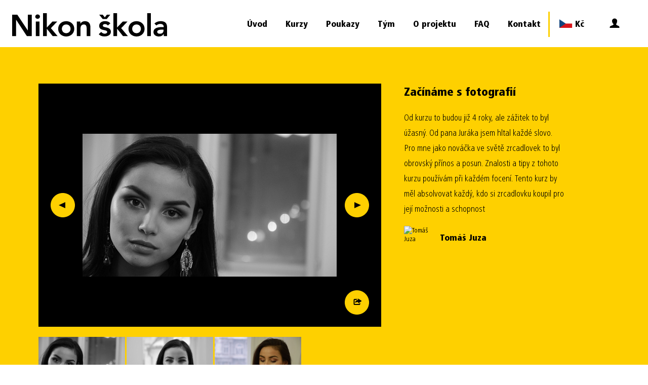

--- FILE ---
content_type: text/html; charset=utf-8
request_url: https://nikonskola.cz/verejny-profil/1300-tomas-juza
body_size: 13794
content:
<!DOCTYPE html>
<html>
	<head>
			<!-- Google Tag Manager -->
			<script>
				(function(w,d,s,l,i){ w[l]=w[l]||[];w[l].push({'gtm.start':
				new Date().getTime(),event:'gtm.js'});var f=d.getElementsByTagName(s)[0],
				j=d.createElement(s),dl=l!='dataLayer'?'&l='+l:'';j.async=true;j.src=
				'https://www.googletagmanager.com/gtm.js?id='+i+dl;f.parentNode.insertBefore(j,f);
				})(window,document,'script','dataLayer',"GTM-TWNTP55");
			</script>
			<!-- End Google Tag Manager -->
		<meta charset="utf-8">
		<title>Nikon škola</title>

		<meta name="title" content="Nikon škola">
			<meta name="description" content="Kurzy pro začínající i pokročilé uživatele fotoaparátů značky Nikon. Krajina, makro, portrét, sport, reportáž, ovládání fotoaparátů a příslušenství Nikon a další workshopy.">
			<meta name="keywords" content="Nikon,Nikon school,Nikon škola,fotografický kurz,kurz,workshop,fotografická technika,fotoaparát,fotografování,ovládání fotoaparátů,zrcadlovka,blesk,objektiv,fotografie,fotograf,lektor,zážitek,inspirace,zájezd,vzdělávání">
		<meta name="author" content="Apploud Digital">
		<meta name="robots" content="all">
		<meta name="viewport" content="width=device-width, initial-scale=1,maximum-scale=1.0, user-scalable=no">
<meta http-equiv="X-UA-Compatible" content="IE=edge,chrome=1">
		<link rel="shortcut icon" href="/assets/img/favicon.ico">

			<meta property="og:url" content="https://nikonskola.cz/verejny-profil/1300-tomas-juza">
			<meta property="fb:app_id" content="1379585789035576">
			<meta property="og:type" content="website">
			<meta property="og:title" content="Nikon škola – vzdělání přímo u zdroje">
			<meta property="og:description" content="
				Kurzy pro začínající i pokročilé uživatele fotoaparátů značky Nikon. 
				Krajina, makro, portrét, sport, reportáž, ovládání fotoaparátů a příslušenství Nikon a další workshopy.
			">
			<meta property="og:site_name" content="Nikon škola">
				<meta property="og:image" content="https://nikonskola.cz/assets/img/nikon-skola-og.jpg">
				<meta property="og:image:width" content="1200">
				<meta property="og:image:height" content="630">
			<meta property="og:locale" content="cs_CZ">

			<link rel="stylesheet" href="//cdn.apploud.cz/cookiebar/style.css">

		<link href="/assets/css/main.min.css?v=8" rel="stylesheet" media="all">
		<link href="/assets/css/main.min.css.map?v=8" rel="stylesheet" media="all">

		<script src="/assets/js/libs/ua-parser.min.js"></script>
		<script src="/assets/js/libs/mobile-detect.min.js"></script>
		<script>
			Global = {"cookie":{"bar":false,"name":"skeleton_cookie_bar"},"basePath":"","baseUri":"https://nikonskola.cz","isLoggedIn":false};
			Global.UAParser = new UAParser();
			Global.isMobile = isMobile;
			Global.flashes = [];
			Global.cropper = {
				miniatureWidth: 502,
				miniatureHeight: 282
			}
		</script>
		<script>
			dataLayer = [];
		</script>

			</head>
	<body>
			<!-- Google Tag Manager (noscript) -->
			<noscript><iframe src="https://www.googletagmanager.com/ns.html?id=GTM-TWNTP55" height="0" width="0" style="display:none;visibility:hidden"></iframe></noscript>
			<!-- End Google Tag Manager (noscript) -->

		<div id="overlay"></div>
		<header class="top-bar">
			<a class="logo" href="/"><img src="/assets/img/top-bar/logo.svg" alt="Nikon škola"></a>
			<nav class="navigation" id="navigation">
				<ul>
					<li >
						<a href="/">Úvod</a>
					</li>
					<li >
						<a href="/kurzy">Kurzy</a>
					</li>
					<li >
						<a href="/poukazy">Poukazy</a>
					</li>
					<li >
						<a href="/tym">Tým</a>
					</li>
					<li >
						<a href="/o-projektu">O projektu</a>
					</li>
					<li >
						<a href="/faq">FAQ</a>
					</li>
					<li >
						<a href="/kontakt">Kontakt</a>
					</li>
					<li class="flag">
						<a title="Změnit měnu na EUR" href="/verejny-profil/1300-tomas-juza?do=changeCurrency">
							<img src="/assets/img/flags/CZK.png" alt="CZK"> Kč
						</a>
					</li>
					<li class="profile">
						<a href="#" data-popup="popup-user">
							<div class="round no-border">
<div id="snippet--user-avatar">										<i class="ss-user"></i>
</div>							</div>
						</a>
					</li>
					<li class="burger">
						<a href="#" id="burger"><img src="/assets/img/top-bar/burger.svg" alt="Zobrazit menu"></a>
					</li>
				</ul>
			</nav>
		</header>

		<main>
	<div class="yellow-box clearfix content">
		<div class="container references">
	<div class="reference-profile clearfix">
		
		<div class="left">
			<div class="main-img" data-photos="3">
				<a href="/upload/references/1601401021dy95k-dsc-0420-01.jpg" title="Tomáš Juza - Začínáme s fotografií" data-position="1" data-lightbox-gallery="gallery-profile-163" class="nivo main-img-wrapper active">
					
					<img class="main" src="/upload/references/1601401021dy95k-dsc-0420-01-small.jpg" alt="Tomáš Juza - Začínáme s fotografií">
				</a>
				<a href="/upload/references/1601401022arisp-dsc-0382.jpg" title="Tomáš Juza - Začínáme s fotografií" data-position="2" data-lightbox-gallery="gallery-profile-163" class="nivo main-img-wrapper">
					
					<img class="main" src="/upload/references/1601401022arisp-dsc-0382-small.jpg" alt="Tomáš Juza - Začínáme s fotografií">
				</a>
				<a href="/upload/references/16014010222xnvj-dsc-0374.jpg" title="Tomáš Juza - Začínáme s fotografií" data-position="3" data-lightbox-gallery="gallery-profile-163" class="nivo main-img-wrapper">
					
					<img class="main" src="/upload/references/16014010222xnvj-dsc-0374-small.jpg" alt="Tomáš Juza - Začínáme s fotografií">
				</a>
				<a href="#" data-arrow class="prev"></a>
				<a href="#" data-arrow class="next"></a>
				<div class="social-container">
					<a class="share btn-fb-share" href="" data-href="https://nikonskola.cz/kurzy/5-zaciname-s-fotografii?fbReference=163&amp;fbRefPhoto=576" data-share-options="{&quot;workshop&quot;:5,&quot;reference&quot;:163,&quot;photo&quot;:576}"></a>
				</div>
			</div>
			<div data-profile-slider class="slider">
				<img class="slider" src="/upload/references/1601401021dy95k-dsc-0420-01-small.jpg" alt="Tomáš Juza - Začínáme s fotografií" data-fb="https://nikonskola.cz/kurzy/5-zaciname-s-fotografii?fbReference=163&amp;fbRefPhoto=576" data-share-options="{&quot;workshop&quot;:5,&quot;reference&quot;:163,&quot;photo&quot;:576}" data-position="1">
				<img class="slider" src="/upload/references/1601401022arisp-dsc-0382-small.jpg" alt="Tomáš Juza - Začínáme s fotografií" data-fb="https://nikonskola.cz/kurzy/5-zaciname-s-fotografii?fbReference=163&amp;fbRefPhoto=577" data-share-options="{&quot;workshop&quot;:5,&quot;reference&quot;:163,&quot;photo&quot;:577}" data-position="2">
				<img class="slider" src="/upload/references/16014010222xnvj-dsc-0374-small.jpg" alt="Tomáš Juza - Začínáme s fotografií" data-fb="https://nikonskola.cz/kurzy/5-zaciname-s-fotografii?fbReference=163&amp;fbRefPhoto=578" data-share-options="{&quot;workshop&quot;:5,&quot;reference&quot;:163,&quot;photo&quot;:578}" data-position="3">
			</div>
		</div>
		<div class="right">
			<h3>Začínáme s fotografií</h3>
			<p>Od kurzu to budou již 4 roky, ale zážitek to byl úžasný. Od pana Juráka jsem hltal každé slovo. Pro mne jako nováčka ve světě zrcadlovek to byl obrovský přínos a posun. Znalosti a tipy z tohoto kurzu používám při každém focení.
Tento kurz by měl absolvovat každý, kdo si zrcadlovku koupil pro její možnosti a schopnost</p>
			<div class="author">
				<img src="https://graph.facebook.com/1278979258850869/picture?width=200&amp;height=200" alt="Tomáš Juza">
				<strong>Tomáš Juza</strong>
			</div>
		</div>
	</div>
	<div class="reference-profile clearfix">
		
		<div class="left">
			<div class="main-img" data-photos="3">
				<a href="/upload/references/16013991213jn8b-dsc-8484.jpg" title="Tomáš Juza - Začínáme fotografovat v zoo" data-position="1" data-lightbox-gallery="gallery-profile-161" class="nivo main-img-wrapper active">
					
					<img class="main" src="/upload/references/16013991213jn8b-dsc-8484-small.jpg" alt="Tomáš Juza - Začínáme fotografovat v zoo">
				</a>
				<a href="/upload/references/1601399122d43fn-dsc-8361.jpg" title="Tomáš Juza - Začínáme fotografovat v zoo" data-position="2" data-lightbox-gallery="gallery-profile-161" class="nivo main-img-wrapper">
					
					<img class="main" src="/upload/references/1601399122d43fn-dsc-8361-small.jpg" alt="Tomáš Juza - Začínáme fotografovat v zoo">
				</a>
				<a href="/upload/references/16013991231pa9c-dsc-8628.jpg" title="Tomáš Juza - Začínáme fotografovat v zoo" data-position="3" data-lightbox-gallery="gallery-profile-161" class="nivo main-img-wrapper">
					
					<img class="main" src="/upload/references/16013991231pa9c-dsc-8628-small.jpg" alt="Tomáš Juza - Začínáme fotografovat v zoo">
				</a>
				<a href="#" data-arrow class="prev"></a>
				<a href="#" data-arrow class="next"></a>
				<div class="social-container">
					<a class="share btn-fb-share" href="" data-href="https://nikonskola.cz/kurzy/24-zaciname-fotografovat-v-zoo?fbReference=161&amp;fbRefPhoto=570" data-share-options="{&quot;workshop&quot;:24,&quot;reference&quot;:161,&quot;photo&quot;:570}"></a>
				</div>
			</div>
			<div data-profile-slider class="slider">
				<img class="slider" src="/upload/references/16013991213jn8b-dsc-8484-small.jpg" alt="Tomáš Juza - Začínáme fotografovat v zoo" data-fb="https://nikonskola.cz/kurzy/24-zaciname-fotografovat-v-zoo?fbReference=161&amp;fbRefPhoto=570" data-share-options="{&quot;workshop&quot;:24,&quot;reference&quot;:161,&quot;photo&quot;:570}" data-position="1">
				<img class="slider" src="/upload/references/1601399122d43fn-dsc-8361-small.jpg" alt="Tomáš Juza - Začínáme fotografovat v zoo" data-fb="https://nikonskola.cz/kurzy/24-zaciname-fotografovat-v-zoo?fbReference=161&amp;fbRefPhoto=571" data-share-options="{&quot;workshop&quot;:24,&quot;reference&quot;:161,&quot;photo&quot;:571}" data-position="2">
				<img class="slider" src="/upload/references/16013991231pa9c-dsc-8628-small.jpg" alt="Tomáš Juza - Začínáme fotografovat v zoo" data-fb="https://nikonskola.cz/kurzy/24-zaciname-fotografovat-v-zoo?fbReference=161&amp;fbRefPhoto=572" data-share-options="{&quot;workshop&quot;:24,&quot;reference&quot;:161,&quot;photo&quot;:572}" data-position="3">
			</div>
		</div>
		<div class="right">
			<h3>Začínáme fotografovat v zoo</h3>
			<p>SUPER! Naprosto SUPER! Filip Barták je úžasný školitel-umí zaujmout, vysvětlit, pomoci. Před každým focením nám vysvětlil co a jak. Pak nás zkontroloval, vysvětli, proč se to nepovedlo. A hned nás navedl na zlepšení. Jihlavská ZOO je perfektní prostředí pro tento kurz. Kurz mohu jedině doporučit.</p>
			<div class="author">
				<img src="https://graph.facebook.com/1278979258850869/picture?width=200&amp;height=200" alt="Tomáš Juza">
				<strong>Tomáš Juza</strong>
			</div>
		</div>
	</div>
	<div class="reference-profile clearfix">
		
		<div class="left">
			<div class="main-img" data-photos="3">
				<a href="/upload/references/16014003514kinn-dsc-1833.jpg" title="Tomáš Juza - Začínáme fotografovat architekturu" data-position="1" data-lightbox-gallery="gallery-profile-162" class="nivo main-img-wrapper active">
					
					<img class="main" src="/upload/references/16014003514kinn-dsc-1833-small.jpg" alt="Tomáš Juza - Začínáme fotografovat architekturu">
				</a>
				<a href="/upload/references/1601400352p5yru-dsc-1880.jpg" title="Tomáš Juza - Začínáme fotografovat architekturu" data-position="2" data-lightbox-gallery="gallery-profile-162" class="nivo main-img-wrapper">
					
					<img class="main" src="/upload/references/1601400352p5yru-dsc-1880-small.jpg" alt="Tomáš Juza - Začínáme fotografovat architekturu">
				</a>
				<a href="/upload/references/1601400352yw5uk-dsc-1950.jpg" title="Tomáš Juza - Začínáme fotografovat architekturu" data-position="3" data-lightbox-gallery="gallery-profile-162" class="nivo main-img-wrapper">
					
					<img class="main" src="/upload/references/1601400352yw5uk-dsc-1950-small.jpg" alt="Tomáš Juza - Začínáme fotografovat architekturu">
				</a>
				<a href="#" data-arrow class="prev"></a>
				<a href="#" data-arrow class="next"></a>
				<div class="social-container">
					<a class="share btn-fb-share" href="" data-href="https://nikonskola.cz/kurzy/23-zaciname-fotografovat-architekturu?fbReference=162&amp;fbRefPhoto=573" data-share-options="{&quot;workshop&quot;:23,&quot;reference&quot;:162,&quot;photo&quot;:573}"></a>
				</div>
			</div>
			<div data-profile-slider class="slider">
				<img class="slider" src="/upload/references/16014003514kinn-dsc-1833-small.jpg" alt="Tomáš Juza - Začínáme fotografovat architekturu" data-fb="https://nikonskola.cz/kurzy/23-zaciname-fotografovat-architekturu?fbReference=162&amp;fbRefPhoto=573" data-share-options="{&quot;workshop&quot;:23,&quot;reference&quot;:162,&quot;photo&quot;:573}" data-position="1">
				<img class="slider" src="/upload/references/1601400352p5yru-dsc-1880-small.jpg" alt="Tomáš Juza - Začínáme fotografovat architekturu" data-fb="https://nikonskola.cz/kurzy/23-zaciname-fotografovat-architekturu?fbReference=162&amp;fbRefPhoto=574" data-share-options="{&quot;workshop&quot;:23,&quot;reference&quot;:162,&quot;photo&quot;:574}" data-position="2">
				<img class="slider" src="/upload/references/1601400352yw5uk-dsc-1950-small.jpg" alt="Tomáš Juza - Začínáme fotografovat architekturu" data-fb="https://nikonskola.cz/kurzy/23-zaciname-fotografovat-architekturu?fbReference=162&amp;fbRefPhoto=575" data-share-options="{&quot;workshop&quot;:23,&quot;reference&quot;:162,&quot;photo&quot;:575}" data-position="3">
			</div>
		</div>
		<div class="right">
			<h3>Začínáme fotografovat architekturu</h3>
			<p>Sice je to od kurzu již dva roky, ale stále z něj čerpám. Michael Jurák nám na začátku vysvětli základy focení architektury. V průběhu procházky po úžasné lokaci Dolní Vítkovice se nám věnoval a dával tipy co a jak fotit. Kontroloval výsledek, pomáhal.
Kurz mohu jen doporučit. Stojí to za to a lokace Ostrava je super.</p>
			<div class="author">
				<img src="https://graph.facebook.com/1278979258850869/picture?width=200&amp;height=200" alt="Tomáš Juza">
				<strong>Tomáš Juza</strong>
			</div>
		</div>
	</div>
			<section class="registration">
				<div>
					Na světě je mnoho fotografů, jen někteří se ovšem mohou pochlubit absolvováním některého z kurzů Nikon školy. Můžete k nim patřit i vy…
				</div>
				<a class="button" href="/kurzy">Kurzy</a>
			</section>
		</div>
	</div>
		</main>

    <section class="map-wrapper">
        <div class="map" id="map"></div>


    </section>

    <script>
        Global.mapPins = [{"name":"Přírodovědecká fakulta UK, Praha","description":"<p><a href=\"https://www.natur.cuni.cz/biologie/ekologie/o-katedre\" target=\"_blank\">www.natur.cuni.cz</a><br></p>","link":"http://www.nikonskola.cz","latitude":50.0686978,"longtitude":14.4246136,"address":"Albertov 6","city":"Praha"},{"name":"Jurkovičova vila, Brno","description":"<p><a href=\"http://moravska-galerie.cz/moravska-galerie/navsteva-mg/budovy-mg/jurkovicova-vila.aspx\" target=\"_blank\"></a><a href=\"http://moravska-galerie.cz/moravska-galerie/navsteva-mg/budovy-mg/jurkovicova-vila.aspx\" target=\"_blank\">www.moravska-galerie.cz</a><br></p>","link":"http://www.nikonskola.cz","latitude":49.2065672,"longtitude":16.5760571,"address":"Brno, Jana Nečase 2","city":"Brno"},{"name":"Místodržitelský palác, Brno","description":"<p><a href=\"http://moravska-galerie.cz/moravska-galerie/navsteva-mg/budovy-mg/mistodrzitelsky-palac.aspx\" target=\"_blank\">www.moravska-galerie.cz</a><br></p>","link":"http://www.nikonskola.cz","latitude":49.1977732,"longtitude":16.6082713,"address":"Brno, Moravské náměstí 1a","city":"Brno"},{"name":"České Švýcarsko o.p.s., Krásná Lípa","description":"<p><a href=\"http://www.ceskesvycarsko.cz/\" target=\"_blank\">www.ceskesvycarsko.cz</a>\n</p>","link":"http://www.nikonskola.cz","latitude":50.9135195,"longtitude":14.5073588,"address":"Krásná Lípa, Křinické nám. 1161/10","city":"Kr%C3%A1sn%C3%A1+L%C3%ADpa"},{"name":"Hotel Turiec ****, Martin","description":"<p><a href=\"http://www.hotelturiec.sk/kontakty/\" target=\"_blank\">www.hotelturiec.sk</a></p>","link":"http://www.nikonskola.cz","latitude":49.0621471,"longtitude":18.9234661,"address":"Martin, A. Sokolíka 2","city":"Martin"},{"name":"Múzeum SNP, Banská Bystrica","description":"<p><a href=\"http://www.muzeumsnp.sk/muzeum-snp/kontakty/\" target=\"_blank\">www.muzeumsnp.sk</a></p>","link":"http://www.nikonskola.cz","latitude":48.7352202,"longtitude":19.1498683,"address":"Banská Bystrica, Kapitulská 23","city":"Bansk%C3%A1+Bystrica"},{"name":"Múzeum SNP - vzdelávacie centrum, Banská Bystrica","description":"<p><a href=\"http://www.muzeumsnp.sk/engine/wp-content/uploads/2015/04/mapa.pdf\" target=\"_blank\">www.muzeumsnp.sk</a></p>","link":"http://www.nikonskola.cz","latitude":48.7284625,"longtitude":19.1147367,"address":"Banská Bystrica, Tulská 39","city":"Bansk%C3%A1+Bystrica"},{"name":"Horský hotel Kráľova studňa, NP Veľká Fatra","description":"<p><a href=\"http://www.kralovastudna.com\" target=\"_blank\">www.kralovastudna.com</a></p>","link":"http://www.nikonskola.cz","latitude":49.0096045,"longtitude":19.0883697,"address":"NP Veľká Fatra, Harmanec","city":"NP+Ve%C4%BEk%C3%A1+Fatra"},{"name":"Safari Park Dvůr Králové, Dvůr Králové nad Labem","description":"<p><a href=\"http://www.zoodvurkralove.cz/\" target=\"_blank\">www.zoodvurkralove.cz</a>\n</p>","link":"http://www.nikonskola.cz","latitude":50.4344594,"longtitude":15.8016651,"address":"Dvůr Králové nad Labem, Štefánikova 1029","city":"Dv%C5%AFr+Kr%C3%A1lov%C3%A9+nad+Labem"},{"name":"Reštaurácia Riviéra, Bratislava","description":"<p><a href=\"http://restaurantriviera.sk\" target=\"_blank\">www.restaurantriviera.sk</a></p>","link":"http://www.nikonskola.cz","latitude":48.1479988,"longtitude":17.0629406,"address":"Bratislava, Devínska cesta 2","city":"Bratislava"},{"name":"Provoz Hlubina, Ostrava","description":"<p><a href=\"http://provoz.net\" target=\"_blank\">www.provoz.net</a></p>","link":"http://www.nikonskola.cz","latitude":49.8217982,"longtitude":18.2778029,"address":"Ostrava, Moravská Ostrava 3369","city":"Ostrava"},{"name":"Trafačka, Nitra","description":"<p><a href=\"http://www.trafacka.sk/\" target=\"_blank\">www.trafacka.sk</a></p>","link":"http://www.nikonskola.cz","latitude":48.3114706,"longtitude":18.0776615,"address":"Nitra, Janka Kráľa 65","city":"Nitra"},{"name":"Hotel Štekl ****, Hluboká nad Vltavou","description":"<p><a href=\"http://www.hotelstekl.cz/\" target=\"_blank\">www.hotelstekl.cz</a></p>","link":"http://www.nikonskola.cz","latitude":49.051423,"longtitude":14.4390619,"address":"Hluboká nad Vltavou, Bezručova 141","city":"Hlubok%C3%A1+nad+Vltavou"},{"name":"MAGNUS hotel ****, Trenčín","description":"<p><a href=\"http://www.hotelmagnus.sk/\" target=\"_blank\">www.hotelmagnus.sk</a>\n</p>","link":"http://www.nikonskola.cz","latitude":48.9004429,"longtitude":18.0580727,"address":"Trenčín, Považská 1706/35","city":"Tren%C4%8D%C3%ADn"},{"name":"Art Hotel Kaštieľ, Tomášov","description":"<p><a href=\"http://www.hotelkastiel.sk/\" target=\"_blank\">www.hotelkastiel.sk</a>\n</p>","link":"http://www.nikonskola.cz","latitude":48.1383365,"longtitude":17.322981,"address":"Tomášov, Majorháza 1","city":"Tom%C3%A1%C5%A1ov"},{"name":"Club Penati, Bratislava","description":"<p><a href=\"http://www.penati.sk/\" target=\"_blank\">www.penati.sk</a>\n</p>","link":"http://www.nikonskola.cz","latitude":48.2020969,"longtitude":17.0284638,"address":"Bratislava, Agátová 33","city":"Bratislava"},{"name":"Zoo Ostrava, Ostrava","description":"<p><a href=\"http://www.zoo-ostrava.cz\" target=\"_blank\">www.zoo-ostrava.cz</a><a href=\"http://www.zoo-ostrava.cz/\"></a>\n</p>","link":"http://www.nikonskola.cz","latitude":49.8430965,"longtitude":18.3201286,"address":"Ostrava, Michálkovická 197","city":"Ostrava"},{"name":"U krále Václava IV., Praha","description":"<p><a href=\"http://www.ukralevaclava4.cz/\" target=\"_blank\">www.ukralevaclava4.cz</a></p>","link":"http://www.nikonskola.cz","latitude":50.021113,"longtitude":14.472001,"address":"Praha, Kunratice 406","city":"Praha"},{"name":"Auto Gábriel - školiace stredisko, Košice","description":"<p><a href=\"http://www.gabriel.sk/kontakt\" target=\"_blank\">www.gabriel.sk</a><a href=\"http://www.gabriel.sk/kontakt\"></a></p>","link":"http://www.nikonskola.cz","latitude":48.6825691,"longtitude":21.266181,"address":"Košice, Vozárova 2261/5","city":"Ko%C5%A1ice"},{"name":"CASH only, Praha","description":"<p><a href=\"http://www.cashonly.cz/\" target=\"_blank\">www.cashonly.cz</a><a href=\"http://www.cashonly.cz/\"></a></p>","link":"http://www.nikonskola.cz","latitude":50.1138957,"longtitude":14.4798538,"address":"Praha, U Pekařky 484/1a","city":"Praha"},{"name":"Rautis, Poniklá","description":"<p><a href=\"http://www.rautis.cz\" target=\"_blank\">www.rautis.cz</a>\n</p>","link":"http://www.nikonskola.cz","latitude":50.6620669,"longtitude":15.4659361,"address":"Poniklá 151","city":"Ponikl%C3%A1"},{"name":"Penzion Zvoneček, Vysoká Lípa","description":"<p><a href=\"http://www.penzionzvonecek.cz\" target=\"_blank\">www.penzionzvonecek.cz</a><a href=\"http://www.penzionzvonecek.cz\"></a></p>","link":"http://www.nikonskola.cz","latitude":50.8558683,"longtitude":14.346729,"address":"Vysoká Lípa 101","city":"Vysok%C3%A1+L%C3%ADpa"},{"name":"Hotel Hviezdoslav ****, Kežmarok","description":"<p><a href=\"http://www.hotelhviezdoslav.sk\" target=\"_blank\">www.hotelhviezdoslav.sk</a>\n</p>","link":"http://www.nikonskola.cz","latitude":49.1373814,"longtitude":20.4315173,"address":"Kežmarok, Hlavné námestie 95/49","city":"Ke%C5%BEmarok"},{"name":"Búdka 22, Bratislava","description":"<p><a href=\"http://budka22.eu\" target=\"_blank\">www.budka22.eu</a><a href=\"http://budka22.eu\"></a></p>","link":"http://www.nikonskola.cz","latitude":48.1549737,"longtitude":17.0894994,"address":"Bratislava, Búdková cesta 22","city":"Bratislava"},{"name":"Chefparade - studio Holešovice, Praha","description":"<p>Holešovické tržnice - budova 36\n</p><p><a href=\"https://www.chefparade.cz/studia-2/\" target=\"_blank\">www.chefparade.cz</a><span class=\"redactor-invisible-space\"><br></span>\n</p><p><br>\n</p>","link":"http://www.nikonskola.cz","latitude":50.1009679,"longtitude":14.4369769,"address":"Praha, Bubenské nábřeží 306/13","city":"Praha"},{"name":"Gymnázium, Praha","description":"<p>Gymnázium, Střední odborná škola,<br>Základní škola a Mateřská škola<br>pro sluchově postižené</p>\n<p><a href=\"http://www.jecna27.cz\" target=\"_blank\">www.jecna27.cz</a><br></p>","link":"http://www.nikonskola.cz","latitude":50.0758963,"longtitude":14.425336,"address":"Praha, Ječná 27","city":"Praha"},{"name":"Zoo Jihlava, Jihlava","description":"<p><a href=\"https://zoojihlava.cz/\" target=\"_blank\">www.zoojihlava.cz</a></p>","link":"http://www.nikonskola.cz","latitude":49.3971558,"longtitude":15.596872,"address":"Jihlava, Březinovy sady 5642/10","city":"Jihlava"},{"name":"Vnitroblock, Praha","description":"<p>www.vnitroblock.cz</p>","link":"http://www.nikonskola.cz","latitude":50.1019463,"longtitude":14.4493286,"address":"Tusarova 31, Praha 7","city":"Praha"},{"name":"Nikon, Praha","description":"<p><a href=\"http://www.nikon.cz\">https://www.nikon.cz/cs_CZ/</a></p>","link":"http://www.nikonskola.cz","latitude":49.9695849,"longtitude":14.3733875,"address":"Praha- Zbraslav, K Radotínu 15","city":"Praha"},{"name":"Ateliér Svetlík, Bratislava","description":"<p><a href=\"http://www.ateliersvetlik.sk/\">www.ateliersvetlik.sk</a></p>","link":"http://www.nikonskola.cz","latitude":48.1831117,"longtitude":17.1316907,"address":"Bratislava, Račianska 78","city":"Bratislava"},{"name":"Černodolský mlýn, Oparno","description":"<p><a href=\"http://www.cernodolskymlyn.cz/\">http://www.cernodolskymlyn.cz/</a></p>","link":"http://www.nikonskola.cz","latitude":50.5438227,"longtitude":14.0118458,"address":"Oparno, Chotiměř 48","city":"Oparno"},{"name":"Hotel Lípa, Vysoká Lípa","description":"<p><a href=\"http://www.hotelvysokalipa.cz/cz/index.htm\">http://www.hotelvysokalipa.cz/...</a></p>","link":"http://www.nikonskola.cz","latitude":50.8555295,"longtitude":14.3503157,"address":"Vysoká Lípa 43","city":"Vysok%C3%A1+L%C3%ADpa"},{"name":"Botanická zahrada Přírodovědecké fakulty UK, Praha","description":"<p><a href=\"https://bz-uk.cz/cs\">https://bz-uk.cz/cs</a></p>","link":"http://www.nikonskola.cz","latitude":50.070539,"longtitude":14.4197299,"address":"Praha, Na Slupi 16","city":"Praha"},{"name":"Klasick Wheels, Praha 7- Holešovice","description":"<p><a href=\"https://www.klasickwheels.cz/kontakt/\">www.klasickwheels.cz/</a></p>","link":"http://www.nikonskola.cz","latitude":50.1035397,"longtitude":14.4380395,"address":"Praha, Bubenská 942/8","city":"Praha+7-+Hole%C5%A1ovice"},{"name":"Opero, Praha","description":"<p><a href=\"https://opero.cz/cs\">www.opero.cz</a></p>","link":"http://www.nikonskola.cz","latitude":50.0888182,"longtitude":14.4208185,"address":"Praha 1, Salvátorská 931/8","city":"Praha"},{"name":"Gymnázium Oty Pavla, Praha 5- Radotín","description":"<p><a href=\"http://www.gop.cz/\">www.gop.cz</a></p>","link":"http://www.nikonskola.cz","latitude":49.9812644,"longtitude":14.3608585,"address":"Praha 5- Radotín, Loučanská 520","city":"Praha+5-+Radot%C3%ADn"},{"name":"Zoo Bojnice, Bojnice","description":"<p><a href=\"https://zoobojnice.sk/\">https://zoobojnice.sk/</a></p>","link":"http://www.nikonskola.cz","latitude":48.781563,"longtitude":18.5771966,"address":"Bojnice, Zámok a okolie 6","city":"Bojnice"},{"name":"FOMEI ateliér, Bratislava","description":"<p><a href=\"https://www.fomei.com/sk\">www.fomei.com/sk</a></p>","link":"http://www.nikonskola.cz","latitude":48.1673293,"longtitude":17.1356241,"address":"Bratislava, Za Kasárňou 1","city":"Bratislava"},{"name":"Zoo Praha, Praha","description":"<p>www.zoopraha.cz</p>","link":"http://www.nikonskola.cz","latitude":50.1154044,"longtitude":14.4048778,"address":"Praha, U Trojského zámku 3/120","city":"Praha"},{"name":"Rýchorská bouda, Žacléř","description":"<p><a href=\"http://www.rychorskabouda.cz/\">www.rychorskabouda.cz</a></p>","link":"http://www.nikonskola.cz","latitude":50.6602237,"longtitude":15.8498597,"address":"Žacléř, Rýchorská bouda 55","city":"%C5%BDacl%C3%A9%C5%99"},{"name":"Nepál, Káthmándú","description":"<p><a href=\"http://www.honzatravnicek.cz\" target=\"_blank\">honzatravnicek.cz</a></p>","link":"http://www.nikonskola.cz","latitude":27.7172453,"longtitude":85.3239605,"address":"Káthmándú","city":"K%C3%A1thm%C3%A1nd%C3%BA"},{"name":"Coworking Bratislava SPACE UP, Bratislava","description":"<p>Coworking center </p>","link":"http://www.nikonskola.cz","latitude":42.7600833,"longtitude":-74.1353736,"address":"Záhradnícka 95, 821 08 Bratislava, Slovensko","city":"Bratislava"},{"name":"NP Šumava, Nová Pec","description":"<p><a href=\"https://www.kovarnapekna.com/\">https://www.kovarnapekna.com/</a></p>","link":"http://www.nikonskola.cz","latitude":48.7781626,"longtitude":13.9300242,"address":"Pěkná 34 384 51 Nová Pec","city":"Nov%C3%A1+Pec"},{"name":"Intercamp Mosquito, Jetřichovice","description":"<p><a href=\"http://www.mosquito.cz/\">http://www.mosquito.cz/</a></p>","link":"http://www.nikonskola.cz","latitude":50.8523935,"longtitude":14.3939218,"address":"Jetřichovice, Česko","city":"Jet%C5%99ichovice"},{"name":"Hotel Mlýn Karlštejn, Karlštejn","description":"<p><a href=\"https://www.hotelmlynkarlstejn.cz/\">https://www.hotelmlynkarlstejn.cz/</a></p>","link":"http://www.nikonskola.cz","latitude":49.9276429,"longtitude":14.1854767,"address":"Karlštejn 329, 267 18 Karlštejn, Česko","city":"Karl%C5%A1tejn"},{"name":"Divoká šárka, Praha","description":"<p>Oáza v ruchu velkoměsta.</p>","link":"http://www.nikonskola.cz","latitude":50.1018302,"longtitude":14.3269853,"address":"Divoká Šárka","city":"Praha"},{"name":"BRNOOFFICE, Brno","description":"<p><a href=\"https://www.brnooffice.cz/\">https://www.brnooffice.cz/</a></p>","link":"http://www.nikonskola.cz","latitude":49.2106621,"longtitude":16.582973,"address":"Králova 279/9<br />\n616 00 Brno-Žabovřesky","city":"Brno"},{"name":"Brno park, Brno","description":"<p>.</p>","link":"http://www.nikonskola.cz","latitude":49.2183936,"longtitude":16.6656319,"address":"Hády, 614 00 Brno-Maloměřice a Obřany, Česko","city":"Brno"},{"name":"Ekvádor, Ekvádor - různé lokality","description":"<p>&nbsp; popis</p>","link":"http://www.nikonskola.cz","latitude":-1.831239,"longtitude":-78.183406,"address":"Různé lokality","city":"Ekv%C3%A1dor+-+r%C5%AFzn%C3%A9+lokality"},{"name":"Light studio Praha, Praha","description":"<p><a href=\"http://www.lightstudiopraha.cz\">www.lightstudiopraha.cz</a></p>","link":"http://www.nikonskola.cz","latitude":50.0151715,"longtitude":14.4029044,"address":"Barrandova 409<br />\n143 00  Praha 4 – Modřany","city":"Praha"},{"name":"MOCUP.SPACE, Brno","description":"<p><a href=\"https://www.mocup.space/brno/\">https://www.mocup.space/brno/</a></p>","link":"http://www.nikonskola.cz","latitude":49.20921,"longtitude":16.634995,"address":"Gargulákova 34, 614 00 Brno","city":"Brno"},{"name":"Island, Island - různé lokality","description":"<p>.</p>","link":"http://www.nikonskola.cz","latitude":38.0273791,"longtitude":-95.5740119,"address":"Různé lokality","city":"Island+-+r%C5%AFzn%C3%A9+lokality"},{"name":"Extreme trail park Vinaře, Vinaře","description":"<p><a href=\"https://www.extreme-trail.cz/\">https://www.extreme-trail.cz/</a></p>","link":"http://www.nikonskola.cz","latitude":49.909098,"longtitude":15.5012954,"address":"286 01 Vinaře, Česko","city":"Vina%C5%99e"},{"name":"Hotel Grand Matej, Banská Štiavnica","description":"<p><a href=\"https://www.grandmatej.sk/\">https://www.grandmatej.sk/</a></p>","link":"http://www.nikonskola.cz","latitude":48.4581133,"longtitude":18.8967534,"address":"Kammerhofská 180, 969 01 Banská Štiavnica","city":"Bansk%C3%A1+%C5%A0tiavnica"},{"name":"Grébovka (Havlíčkovy sady), Praha","description":"<p>.</p>","link":"http://www.nikonskola.cz","latitude":50.0701299,"longtitude":14.4446795,"address":"Havlíčkovy sady, 120 00 Praha 2-Vinohrady","city":"Praha"},{"name":"Tenisový areál Štvanice, Praha","description":"<p>WEB:&nbsp;<a href=\"https://cltk.cz/cs/\">https://cltk.cz/cs/</a></p>","link":"http://www.nikonskola.cz","latitude":50.0959046,"longtitude":14.4406522,"address":"Štvanice 38, 170 00 Praha 7 – Holešovice","city":"Praha"},{"name":"Loděnice Troja, Praha","description":"<p>.</p>","link":"http://www.nikonskola.cz","latitude":50.1132754,"longtitude":14.4290838,"address":"Vodácká 789/8, Praha - Troja 171 00","city":"Praha"},{"name":"Beskydy - Švarná Hanka, Gruň","description":"<p>WEB:&nbsp;<a href=\"http://www.svarna.cz/\">http://www.svarna.cz/</a></p>","link":"http://www.nikonskola.cz","latitude":49.488889,"longtitude":18.484167,"address":"Staré Hamry 69, 739 15 Gruň, Česko","city":"Gru%C5%88"},{"name":"The Emerald Praha, Praha","description":"<p>WEB:&nbsp;<a href=\"https://emeraldprague.com/cs/\">https://emeraldprague.com/cs/</a></p>","link":"http://www.nikonskola.cz","latitude":50.0886496,"longtitude":14.4175009,"address":"Žatecká 17/7, 110 00 Praha","city":"Praha"},{"name":"Zázemí, Brno","description":"<p>WEB:&nbsp;<a href=\"https://www.zazemi.org/\">https://www.zazemi.org/</a></p>","link":"http://www.nikonskola.cz","latitude":49.1889715,"longtitude":16.5961279,"address":"Václavská 12a, 603 00 Brno","city":"Brno"},{"name":"Kafe LAMPY, Bratislava","description":"<p>WEB: <a href=\"https://kafelampy.sk/\">https://kafelampy.sk/</a></p>","link":"http://www.nikonskola.cz","latitude":48.1302377,"longtitude":17.1146934,"address":"Černyševského 42 - budova Tatra City, 851 01  Bratislava","city":"Bratislava"},{"name":"kuuz.studio Košíře, Praha","description":"<p>WEB:&nbsp;<a href=\"https://www.instagram.com/kuuz.studio_kosire/\">https://www.instagram.com/kuuz...</a></p>","link":"http://www.nikonskola.cz","latitude":50.0629601,"longtitude":14.3605522,"address":"Naskové 3, 150 00 Praha 5","city":"Praha"}];
    </script>
<footer class="footer">
	<div class="container">
<section class="partners clearfix">
    <ul>
        <li>Partneři projektu</li>
        <li class="partner-list">
            <ul>
                <li><a href="https://peakdesign.cz" target="_blank"><img src="/upload/sponsors/1502274478-170621-logo-peakdesign-149x48.png" alt="Peak Design" title="Peak Design"></a></li>
                <li><a href="https://www.fomei.com/" target="_blank"><img src="/upload/sponsors/1520588335-180306-logo-fomei-220x48.png" alt="Fomei" title="Fomei"></a></li>
                <li><a href="https://www.vffoto.com/" target="_blank"><img src="/upload/partners/1667481808ltbma-vffoto-logo-cz-barvy-transp-background-v3.jpg" alt="VFFOTO" title="VFFOTO"></a></li>
            </ul>
        </li>
    </ul>
</section>
		<div class="clearfix">
			<div class="social clearfix">
				<ul>
					<li><a href="http://www.nikon.cz" target="_blank" class="logo"><img src="/assets/img/footer/nikon.svg" alt="Nikon"></a></li>
					<li>
						<a href="https://www.facebook.com/NikonCzechRepublic/" target="_blank" class="fb">
							<div class="round"><!--[if lte IE 8]><img src="/assets/img/social/fb.png" class="ie8"><![endif]--></div>
						</a>
					</li>
					<li>
						<a href="https://twitter.com/NikonCzech" target="_blank" class="tw">
							<div class="round"><!--[if lte IE 8]><img src="/assets/img/social/tw.png" class="ie8"><![endif]--></div>
						</a>
					</li>
					<li>
						<a href="https://www.youtube.com/nikonCZ" target="_blank" class="yt">
							<div class="round"><!--[if lte IE 8]><img src="/assets/img/social/yt.png" class="ie8"><![endif]--></div>
						</a>
					</li>
					<li>
						<a href="http://nikonblog.cz/" target="_blank" class="blog">
							<div class="round"><!--[if lte IE 8]><img src="/assets/img/social/blog.png" class="ie8"><![endif]--></div>
						</a>
					</li>
				</ul>
			</div>
			<div class="others">
				<div class="keep-in-touch">
					<div class="title">Zůstaňte ve spojení</div>
					<a href="https://www.nikonimgsupport.com/eu/BV_email_opt_in?ctry=CZ&lang=cs&utm_source=imaging-site&utm_medium=text-link&utm_campaign=sign-up-for-newsletter&utm_content=cs_CZ-imaging-site-text-link-sign-up-for-newsletter-footer" target="_blank">Přihlaste se k odběru našeho letáku</a>
					<a href="https://www.nikonimgsupport.com/eu/BV_sign_in?startURL=%2Feu%2FBV_product_registration" target="_blank">Registrace produktu</a>
				</div>
				<div class="newsletter">
					<div class="title">Přihlaste se pro zasílání Nikon e-mailů</div>
					<label>Buďte první, kdo se dozví o uvedení nových produktů na trh, o aktualitách, exkluzivních nabídkách, tipech a tricích, a více o <a href="https://www.nikon.com/about/corporate/profile/group/index.htm#europe" target="_blank" class="underline"><u>společnostech ze skupiny Nikon</u></a>. Budeme Vám pravidelně zasílat e-maily podle toho, kde se nacházíte.</label>
<div id="snippet-newsletter-newsletter-form">        <form novalidate="novalidate" class="ajax" action="/verejny-profil/1300-tomas-juza" method="post" id="frm-newsletter-newsletterForm">

            <div class="input">
                <input class="e-mail" placeholder="E-mail" type="email" name="email" maxlength="255" id="frm-newsletter-newsletterForm-email" required data-nette-rules='[{"op":":filled","msg":"Prosím zadejte email"},{"op":":email","msg":"E-mail není ve správném tvaru"},{"op":":maxLength","msg":"Maximální délka je 255 znaků","arg":255}]'>
                <div>
                    <label for="frm-newsletter-newsletterForm-ageConfirm"><input type="checkbox" name="ageConfirm" id="frm-newsletter-newsletterForm-ageConfirm" required data-nette-rules='[{"op":":filled","msg":"Musí Vám být více jak 15 let"}]'> Bylo mi více než 15 let</label>
                </div>
                <div>
                    <script src='https://www.google.com/recaptcha/api.js'></script>
                    <div class="g-recaptcha" type="text" name="recaptcha" id="frm-newsletter-newsletterForm-recaptcha" required data-nette-rules='[{"op":":filled","msg":"reCaptcha je povinné pole"}]' data-sitekey="6Lfow8wUAAAAAC-46mM2pgAEN7SdS66kYCcNB44w"></div>
                </div>
                <div>
                    <label>Nikon Europe B.V., český odštěpný závod zpracovává vaše osobní údaje v souladu s <a href=https://www.nikon.cz/cs_CZ/footers/privacy_policy.page target="_blank"><u>Oznámením o ochraně soukromí</u></a>. Máte právo vznést námitku proti některému zpracování svých osobních údajů. Více informací viz část "Vaše práva" v <a href=https://www.nikon.cz/cs_CZ/footers/privacy_policy.page target="_blank"><u>Oznámení o ochraně soukromí</u></a>. Kliknutím na link odhlášení v emailu se můžete kdykoliv ze zaslání e-mailů odhlásit.</label>
                </div>
            </div>
            <input value="Odebírat" class="button button-yellow" type="submit" name="_submit">
<input type="hidden" name="_token_" value="2nfz549nb5mnoVcWZ7U6tYmA6v35U9aEfJE/Q="><input type="hidden" name="_do" value="newsletter-newsletterForm-submit">        </form>
</div>				</div>
				<div class="next clearfix">
					<div class="col">
						<div class="title">Kde koupit Nikon</div>
						<div><a href="http://www.nikon.cz/cs_CZ/where_to_buy/where_to_buy.page?" target="_blank">Vyhledávač obchodů</a></div>
						<div><a href="http://www.nikon.cz/cs_CZ/where_to_buy/online_retailers.page?" target="_blank">On-line obchody</a></div>
						<div><a href="http://store.nikon.cz/" target="_blank">On-line obchod Nikon Store</a></div>
					</div>
					<div class="col">
						<div class="title">Nikon produkty</div>
						<div><a href="http://www.nikon.cz/cs_CZ/products/category_pages/digital_cameras/category_SLR.page?" target="_blank">Digitální zrcadlovky</a></div>
						<div><a href="https://www.nikon.cz/cs_CZ/products/category_pages/digital_cameras/mirrorless/overview.page?" target="_blank">Mirrorless</a></div>
						<div><a href="http://www.nikon.cz/cs_CZ/products/category_pages/digital_cameras/category_COOLPIX.page?" target="_blank">COOLPIX</a></div>
						<div><a href="http://www.nikon.cz/cs_CZ/products/category_pages/lenses/category_lenses.page?" target="_blank">Objektivy NIKKOR</a></div>
					</div>
					<div class="col">
						<div class="title">&nbsp;</div>
						<div><a href="http://www.nikon.cz/cs_CZ/products/category_pages/speedlights/category_speedlights.page?" target="_blank">Blesky</a></div>
						<div><a href="http://www.nikon.cz/cs_CZ/products/category_pages/software/category_software.page?" target="_blank">Software</a></div>
						<div><a href="http://www.nikon.cz/cs_CZ/products/category_pages/sport_optics/sport_optics.page?" target="_blank">Sportovní optika</a></div>
						<div><a href="http://www.nikon.cz/cs_CZ/products/category_pages/accessories/accessories.page?" target="_blank">Příslušenství</a></div>
					</div>
					<div class="col">
						<div class="title">Technická podpora</div>
						<div><a href="http://downloadcenter.nikonimglib.com/cs/index.html" target="_blank">Centrum Stahování</a></div>
						<div><a href="https://www.nikonimgsupport.com/eu/BV_home?sitecode=cs_CZ&ctry=CZ&lang=cs" target="_blank">Centrum Podpory</a></div>
						<div><a href="http://www.nikon.cz/cs_CZ/footers/contact_us.page?" target="_blank">Centrum Oprav</a></div>
						<div><a href="http://www.nikon.cz/cs_CZ/service-and-support/service-advisories.tag" target="_blank">Servisní poradenství</a></div>
						<div><a href="https://service.nikonrepair.eu/metrixdirect/logincz.htm" target="_blank">Sledování servisní zakázky</a></div>
					</div>
					<div class="col">
						<div class="title">O společnosti Nikon</div>
						<div><a href="http://www.nikon.cz/cs_CZ/news-press/news.tag" target="_blank">Novinky</a></div>
						<div><a href="http://www.nikon.cz/cs_CZ/news-press/press.tag" target="_blank">Informace pro tisk</a></div>
						<div><a href="http://www.nikon.cz/cs_CZ/press_room/press_contacts.page?lang=" target="_blank">Dotazy tisku</a></div>
						<div><a href="#nastaveni-cookies" data-cookiebar-toggle>Nastavení cookies</a></div>
					</div>
				</div>
			</div>
		</div>
		<section class="contact-and-rules clearfix">
			<ul>
				<li><a href="/kontakt">Kontakt</a></li>
				<li><a href="https://www.nikon.cz/cs_CZ/footers/privacy_policy.page" target="_blank">Oznámení o ochraně soukromí</a></li>
				<li><a href="/documents/cookies_nikon.pdf" target="_blank">Prohlášení o souborech cookies</a></li>
				<li><a href="/obchodni-podminky">Obchodní podmínky</a></li>
				<li class="text">
					Tato webová stránka je provozována společností Nikon Europe B.V., český odštěpný závod.
				</li>
			</ul>
		</section>
	</div>
</footer>

<div class="popup" id="popup-user" data-popup-collapse="true">
	<a class="event-close-popup close round"><span class="ss-delete"></span></a>
	<div class="close-collapse"><a class="round event-close-popup">
<div id="snippet--popup-user-avatar">				<i class="ss-user"></i>
</div>	</a></div>
<div id="snippet--popup-user"><form action="/verejny-profil/1300-tomas-juza" method="post" novalidate="novalidate" class="ajax" id="frm-loginForm-normal-loginForm">
	<div style="display: none;" class="hidden-registration">
		<input placeholder="Jméno a příjmení (včetně interpunkce)" type="text" name="name" maxlength="255" id="frm-loginForm-normal-loginForm-name" data-nette-rules='[{"op":"optional"},{"op":":maxLength","msg":"Maximální délka je 255 znaků","arg":255}]'>
	</div>
	<div>
		<input placeholder="Email" type="email" name="email" maxlength="255" id="frm-loginForm-normal-loginForm-email" required data-nette-rules='[{"op":":filled","msg":"Prosím zadejte email"},{"op":":email","msg":"Email není ve správném tvaru"},{"op":":maxLength","msg":"Maximální délka je 255 znaků","arg":255}]'>
	</div>
	<div style="display: none;" class="hidden-registration">
		<input placeholder="Telefon" type="text" name="phone" id="frm-loginForm-normal-loginForm-phone" data-nette-rules='[{"op":"optional"},{"op":":filled","rules":[{"op":":pattern","msg":"Telefon může obsahovat pouze čísla a mezery, případně + na začátku","arg":"\\+?[0-9 ]+"},{"op":":maxLength","msg":"Maximální délka je 255 znaků","arg":255}],"control":"phone"}]'>
	</div>
	<div>
		<input placeholder="Heslo" type="password" name="password" id="frm-loginForm-normal-loginForm-password" required data-nette-rules='[{"op":":filled","msg":"Prosím zadejte heslo"},{"op":":minLength","msg":"Nesprávně zadané heslo","arg":8}]'>
	</div>
	<div style="display: none;" class="hidden-registration">
		<input placeholder="Heslo znovu" type="password" name="password2" id="frm-loginForm-normal-loginForm-password2">
	</div>
	<div style="display: none;" class="hidden-registration checkbox registration__checkbox">
		<label for="frm-loginForm-normal-loginForm-confirm"><input type="checkbox" name="confirm" id="frm-loginForm-normal-loginForm-confirm" required data-nette-rules='[{"op":":filled","msg":"Musíte souhlasit s obchodními podmínkami"}]'> Souhlasím s <a href="/obchodni-podminky" target="_blank">obchodními podmínkami</a></label>
	</div>
	<div style="display: none;" class="hidden-registration checkbox registration__checkbox">
		<label for="frm-loginForm-normal-loginForm-ageConfirm"><input type="checkbox" name="ageConfirm" id="frm-loginForm-normal-loginForm-ageConfirm" required data-nette-rules='[{"op":":filled","msg":"Musíte potvrdit souhlas s věkem"}]'> Bylo mi více než 15 let</label>
	</div>
	<div style="display: none; margin-bottom: 0.5em;" class="hidden-registration checkbox registration__checkbox">
		<label for="frm-loginForm-normal-loginForm-newsletter"><input type="checkbox" name="newsletter" id="frm-loginForm-normal-loginForm-newsletter"> Přihlaste se pro zasílání  Nikon e-mailů. Buďte první, kdo se dozví o uvedení nových produktů na trh, o aktualitách, exkluzivních nabídkách, tipech a tricích, a více o <a href="https://www.nikon.com/about/corporate/profile/group/index.htm#europe" target="_blank" class="link">společnostech ze skupiny Nikon</a>. Budeme Vám pravidelně zasílat e-maily podle toho, kde se nacházíte.</label>
	</div>
	<div style="display: none;" class="hidden-registration">
		<script src='https://www.google.com/recaptcha/api.js'></script>
		<div class="g-recaptcha" type="text" name="recaptcha" id="frm-loginForm-normal-loginForm-recaptcha" data-nette-rules='[{"op":"optional"},{"op":":filled","rules":[{"op":":filled","msg":"reCaptcha je povinné pole"}],"control":"password2","arg":true}]' data-sitekey="6Lfow8wUAAAAAC-46mM2pgAEN7SdS66kYCcNB44w"></div>
	</div>
	<div class="right hidden-login"><a href="/heslo/zapomenute">Zapomenuté heslo</a></div>
	<button class="hidden-login button button-yellow" type="submit" name="login" value="login" formnovalidate data-nette-validation-scope='["email","password"]'>Přihlásit</button>
	<small class="registration__small hidden-registration" style="display: none;">Společnost Nikon Europe BV zpracovává osobní údaje v souladu s Oznámením o ochraně soukromí. Máte právo vznést námitku proti některému zpracování svých osobních údajů. Více informací viz část „Vaše práva“ v <a href="https://www.nikon.cz/cs_CZ/footers/privacy_policy.page" target="_blank" class="link">Oznámení o ochraně soukromí</a>. Kliknutím na link odhlášení v emailu se můžete kdykoliv ze zasílání e-mailů odhlásit.</small>
	<button type="button" class="show-hidden-registration hidden-login button button-yellow">Registrovat</button>
	<button class="hidden-registration button button-yellow" style="display: none;" type="submit" name="register" value="register">Registrovat</button>
	<div class="hidden-registration" style="display: none; font-size: 80%; margin-top: 1em;"><a href="#" class="show-hidden-login">&lt; Zpět na přihlášení</a></div>
<input type="hidden" name="_token_" value="eka2z687b6e4t20Dd96tqSbglIb8q6JEAqxUE="><input type="hidden" name="_do" value="loginForm-normal-loginForm-submit"></form>


<script type="text/javascript">
	// registerEventHandlersForLoginForm('#frm-' + "loginForm-normal" + '-loginForm');
</script>
</div></div>
<div id="snippet--unpaidregs"></div>
		<script type="text/javascript">
			Nikon = {"facebook":{"signUrl":"/facebook/sign-in/","appId":1379585789035576},"redrawAll":"/verejny-profil/1300-tomas-juza?do=redrawAll","redrawAllInOrder":"/verejny-profil/1300-tomas-juza?do=redrawAllInOrder","tmp":[]};
		</script>
		<script>
			Global.basePath = ""
			Global.cookieSettings = {
				"name": "nikonskola_cookie_consent",
				"blockPage": false,
				"color": "#fed000",
				"showCategories": true,
				"text": {
					"main": "Abychom vám usnadnili procházení stránek, nabídli přizpůsobený obsah nebo reklamu a mohli anonymně analyzovat návštěvnost, v Nikon Europe B.V., český odštěpný závod využíváme soubory cookies, které sdílíme se svými partnery pro sociální média, inzerci a analýzu. Jejich nastavení upravíte odkazem 'Nastavení cookies' a kdykoliv jej můžete změnit v patičce webu. Podrobnější informace najdete v našich <a href='https://www.nikon.cz/cs_CZ/footers/privacy_policy.page' target='_blank' class='cookie-bar__link'>Zásadách ochrany osobních údajů</a> a <a href='" + Global.basePath + "/documents/cookies_nikon.pdf' target='_blank' class='cookie-bar__link'>používání souborů cookies</a>. Souhlasíte s používáním cookies?",
					"cta": {
						"agree": "Ano, souhlasím",
						"settings": "Nastavení cookies",
						"more": "Více informací"
					},
					"cookiesHeadline": "Použité soubory cookies"
				},
				"categories": [
					{
						"name": "Funkční cookies",
						"text": "Zprostředkovávají základní funkčnost stránky, web bez nich nemůže fungovat.",
						"cookies": ["nikonskola_cookie_consent", "currency", "PHPSESSID", "GPS", "PREF", "VISITOR_INFO1_LIVE", "YSC"],
						"consentEvent": null
					},
					{
						"name": "Analytické cookies",
						"text": "Počítají návštěvnost webu a sběrem anonymních statistik umožňují provozovateli lépe pochopit své návštěvníky a stránky tak neustále vylepšovat.",
						"cookies": ["IDE", "_dc_gtm_UA-62383344-1", "_ga", "_gat_UA-62383344-1", "_gid", "_hjIncludedInSample", "_ym_d", "_ym_isad", "_ym_uid", "_ym_visorc_47980730", "i", "yabs-sid", "yandexuid", "yp"],
						"consentEvent": "consent_given_analytics"
					},
					{
						"name": "Marketingové cookies",
						"text": "Shromažďují informace pro lepší přizpůsobení reklamy vašim zájmům, a to na těchto webových stránkách i mimo ně.",
						"cookies": ["IDE", "_dc_gtm_UA-62383344-1", "_fbp", "_ga", "_gid", "fr"],
						"consentEvent": "consent_given_marketing"
					}
				]
			}
		</script>

		<script src="/assets/js/libs/compiled.js?v=1"></script>
		<script src="/assets/js/apploud/typescript.min.js?v=1"></script>
    	<script src="https://maps.googleapis.com/maps/api/js?key=AIzaSyCWx9Y_BHovNnMOhgS26LF0E9uWX29Oisg&callback=googleMapLoaded" async defer></script>
		<script src="/assets/js/libs/order-wizard.js"></script>
		<script src="/assets/js/libs/registration-component.js"></script>
				<script src="/assets/js/apploud/console-signature.js"></script>

		<script type="text/javascript">
			// $(document).ready(function(){

			// 	if (filterActive) {
			// 		$('.workshoplist').find('.submit').css('display', 'none');
			// 		$('.workshoplist').find('.reset').css('display', 'block');
			// 	} else {
			// 		$('.workshoplist').find('.submit').css('display', 'block');
			// 		$('.workshoplist').find('.reset').css('display', 'none');
			// 	}
			// 	$('.workshoplist').find('select').change(function(){
			// 		$('.workshoplist').find('form').submit();
			// 	});
			// });
		</script>
	<script type="text/javascript">
		(function(){
			var HASH_CHANGED_BY_FORM_SUBMIT = false;
			$.nette.ext('workshoplist', {
				success: function(payload) {
					if (!payload.workshopListFilterForm) {
						return;
					}
					if (payload.hash) {
						var obj = JSON.parse(payload.hash);
						var hash = '';
						$.each(obj, function(index, value){
							hash += "|" + index + ":" + value;
						});
						hash = hash.substring(1);
						if (window.location.hash.substring(1) != hash) {
							HASH_CHANGED_BY_FORM_SUBMIT = true;
							window.location.hash = hash;
						}
					} else if(window.location.hash) {
						HASH_CHANGED_BY_FORM_SUBMIT = true;
						window.location.hash = '';
					}
				}
			});
			var fillForm = function() {
				var hash = {
					'lokalita' : null,
					'lektor' : null,
					'kategorie' : null,
					'typ' : null
				};
				$.each(window.location.hash.substring(1).split('|'), function(index, value){
					var pair = value.split(':');
					hash[pair[0]] = pair[1];
				});
				var form = $('.workshoplist').find('form');
				if (hash.lokalita) {
					var value = hash.lokalita;
					var select = form.find('select[name="locality"]');
					select.val(value);
					if (select.val() != value) {
						alert('V požadované lokalitě bohužel nemáme v současnosti vypsané žádné kurzy.');
						select.val(null);
					}
				} else {
					form.find('select[name="locality"]').val(null);
				}
				if (hash.lektor) {
					var value = parseInt(hash.lektor, 10);
					var select = form.find('select[name="lector"]');
					select.val(value);
					if (select.val() != value) {
						// alert('S požadovaným lektorem bohužel nemáme v současnosti vypsané žádné kurzy.');
						select.val(null);
					}
				} else {
					form.find('select[name="lector"]').val(null);
				}
				if (hash.kategorie) {
					var value = parseInt(hash.kategorie, 10);
					var select = form.find('select[name="category"]');
					select.val(value);
					if (select.val() != value) {
						alert('Pro požadovanou kategorii bohužel nemáme v současnosti vypsané žádné kurzy.');
						select.val(null);
					}
				} else {
					form.find('select[name="category"]').val(null);
				}
				if (hash.typ) {
					var value = parseInt(hash.typ, 10);
					var select = form.find('select[name="type"]');
					select.val(value);
					if (select.val() != value) {
						alert('Bohužel nemáme v současnosti vypsané žádné kurzy požadovaného typu.');
						select.val(null);
					}
				} else {
					form.find('select[name="type"]').val(null);
				}
				form.submit();
			};
			var hashChanged = function() {
				if (!HASH_CHANGED_BY_FORM_SUBMIT) {
					fillForm();
				}
				HASH_CHANGED_BY_FORM_SUBMIT = false;
			};
			$(document).ready(function(){
				if (window.location.hash.substring(1)) {
					fillForm();
				}
				window.onhashchange = function() {
					hashChanged();
				}
			});
		}());
	</script>

	<script type="text/javascript">
		var $body = $('body');
		$body.on('click', '.referenceWizard-addReference', function(){
			var url = $('#popup-referenceWizard').data('addreference').replace('---WORKSHOP_ID---', $(this).data('workshop'));
			$.nette.ajax(url);
		});

		$body.on('click', '.referenceWizard-changePhoto', function(){
			var url = $('#popup-referenceWizard').data('changephoto').replace('---PHOTO_ID---', $(this).data('photo'));
			$.nette.ajax(url);
		});

		$body.on('click', '.referenceWizard-addPhoto', function(){
			var url = $('#popup-referenceWizard').data('addphoto').replace('---REFERENCE_ID---', $(this).data('reference')).replace('---POSITION---', $(this).data('position'));
			$.nette.ajax(url);
		});

		$.nette.ext('referenceWizard', {
			complete: function(payload) {
				if (payload.resizePopup) {
					$('#popup-referenceWizard').trigger('popupContentChange');
				}
			}
		});
	</script>
		<script type="text/javascript">
            Nikon = {"facebook":{"signUrl":"/facebook/sign-in/","appId":1379585789035576},"redrawAll":"/verejny-profil/1300-tomas-juza?do=redrawAll","redrawAllInOrder":"/verejny-profil/1300-tomas-juza?do=redrawAllInOrder","tmp":[]};
		</script>
		<script src="/assets/js/libs/common.js"></script>

			<script src="//cdn.apploud.cz/cookiebar/main.js"></script>

<div id="snippet--fakeUser"></div>	</body>
</html>


--- FILE ---
content_type: text/html; charset=utf-8
request_url: https://www.google.com/recaptcha/api2/anchor?ar=1&k=6Lfow8wUAAAAAC-46mM2pgAEN7SdS66kYCcNB44w&co=aHR0cHM6Ly9uaWtvbnNrb2xhLmN6OjQ0Mw..&hl=en&v=PoyoqOPhxBO7pBk68S4YbpHZ&size=normal&anchor-ms=20000&execute-ms=30000&cb=c5htbc81q0em
body_size: 49420
content:
<!DOCTYPE HTML><html dir="ltr" lang="en"><head><meta http-equiv="Content-Type" content="text/html; charset=UTF-8">
<meta http-equiv="X-UA-Compatible" content="IE=edge">
<title>reCAPTCHA</title>
<style type="text/css">
/* cyrillic-ext */
@font-face {
  font-family: 'Roboto';
  font-style: normal;
  font-weight: 400;
  font-stretch: 100%;
  src: url(//fonts.gstatic.com/s/roboto/v48/KFO7CnqEu92Fr1ME7kSn66aGLdTylUAMa3GUBHMdazTgWw.woff2) format('woff2');
  unicode-range: U+0460-052F, U+1C80-1C8A, U+20B4, U+2DE0-2DFF, U+A640-A69F, U+FE2E-FE2F;
}
/* cyrillic */
@font-face {
  font-family: 'Roboto';
  font-style: normal;
  font-weight: 400;
  font-stretch: 100%;
  src: url(//fonts.gstatic.com/s/roboto/v48/KFO7CnqEu92Fr1ME7kSn66aGLdTylUAMa3iUBHMdazTgWw.woff2) format('woff2');
  unicode-range: U+0301, U+0400-045F, U+0490-0491, U+04B0-04B1, U+2116;
}
/* greek-ext */
@font-face {
  font-family: 'Roboto';
  font-style: normal;
  font-weight: 400;
  font-stretch: 100%;
  src: url(//fonts.gstatic.com/s/roboto/v48/KFO7CnqEu92Fr1ME7kSn66aGLdTylUAMa3CUBHMdazTgWw.woff2) format('woff2');
  unicode-range: U+1F00-1FFF;
}
/* greek */
@font-face {
  font-family: 'Roboto';
  font-style: normal;
  font-weight: 400;
  font-stretch: 100%;
  src: url(//fonts.gstatic.com/s/roboto/v48/KFO7CnqEu92Fr1ME7kSn66aGLdTylUAMa3-UBHMdazTgWw.woff2) format('woff2');
  unicode-range: U+0370-0377, U+037A-037F, U+0384-038A, U+038C, U+038E-03A1, U+03A3-03FF;
}
/* math */
@font-face {
  font-family: 'Roboto';
  font-style: normal;
  font-weight: 400;
  font-stretch: 100%;
  src: url(//fonts.gstatic.com/s/roboto/v48/KFO7CnqEu92Fr1ME7kSn66aGLdTylUAMawCUBHMdazTgWw.woff2) format('woff2');
  unicode-range: U+0302-0303, U+0305, U+0307-0308, U+0310, U+0312, U+0315, U+031A, U+0326-0327, U+032C, U+032F-0330, U+0332-0333, U+0338, U+033A, U+0346, U+034D, U+0391-03A1, U+03A3-03A9, U+03B1-03C9, U+03D1, U+03D5-03D6, U+03F0-03F1, U+03F4-03F5, U+2016-2017, U+2034-2038, U+203C, U+2040, U+2043, U+2047, U+2050, U+2057, U+205F, U+2070-2071, U+2074-208E, U+2090-209C, U+20D0-20DC, U+20E1, U+20E5-20EF, U+2100-2112, U+2114-2115, U+2117-2121, U+2123-214F, U+2190, U+2192, U+2194-21AE, U+21B0-21E5, U+21F1-21F2, U+21F4-2211, U+2213-2214, U+2216-22FF, U+2308-230B, U+2310, U+2319, U+231C-2321, U+2336-237A, U+237C, U+2395, U+239B-23B7, U+23D0, U+23DC-23E1, U+2474-2475, U+25AF, U+25B3, U+25B7, U+25BD, U+25C1, U+25CA, U+25CC, U+25FB, U+266D-266F, U+27C0-27FF, U+2900-2AFF, U+2B0E-2B11, U+2B30-2B4C, U+2BFE, U+3030, U+FF5B, U+FF5D, U+1D400-1D7FF, U+1EE00-1EEFF;
}
/* symbols */
@font-face {
  font-family: 'Roboto';
  font-style: normal;
  font-weight: 400;
  font-stretch: 100%;
  src: url(//fonts.gstatic.com/s/roboto/v48/KFO7CnqEu92Fr1ME7kSn66aGLdTylUAMaxKUBHMdazTgWw.woff2) format('woff2');
  unicode-range: U+0001-000C, U+000E-001F, U+007F-009F, U+20DD-20E0, U+20E2-20E4, U+2150-218F, U+2190, U+2192, U+2194-2199, U+21AF, U+21E6-21F0, U+21F3, U+2218-2219, U+2299, U+22C4-22C6, U+2300-243F, U+2440-244A, U+2460-24FF, U+25A0-27BF, U+2800-28FF, U+2921-2922, U+2981, U+29BF, U+29EB, U+2B00-2BFF, U+4DC0-4DFF, U+FFF9-FFFB, U+10140-1018E, U+10190-1019C, U+101A0, U+101D0-101FD, U+102E0-102FB, U+10E60-10E7E, U+1D2C0-1D2D3, U+1D2E0-1D37F, U+1F000-1F0FF, U+1F100-1F1AD, U+1F1E6-1F1FF, U+1F30D-1F30F, U+1F315, U+1F31C, U+1F31E, U+1F320-1F32C, U+1F336, U+1F378, U+1F37D, U+1F382, U+1F393-1F39F, U+1F3A7-1F3A8, U+1F3AC-1F3AF, U+1F3C2, U+1F3C4-1F3C6, U+1F3CA-1F3CE, U+1F3D4-1F3E0, U+1F3ED, U+1F3F1-1F3F3, U+1F3F5-1F3F7, U+1F408, U+1F415, U+1F41F, U+1F426, U+1F43F, U+1F441-1F442, U+1F444, U+1F446-1F449, U+1F44C-1F44E, U+1F453, U+1F46A, U+1F47D, U+1F4A3, U+1F4B0, U+1F4B3, U+1F4B9, U+1F4BB, U+1F4BF, U+1F4C8-1F4CB, U+1F4D6, U+1F4DA, U+1F4DF, U+1F4E3-1F4E6, U+1F4EA-1F4ED, U+1F4F7, U+1F4F9-1F4FB, U+1F4FD-1F4FE, U+1F503, U+1F507-1F50B, U+1F50D, U+1F512-1F513, U+1F53E-1F54A, U+1F54F-1F5FA, U+1F610, U+1F650-1F67F, U+1F687, U+1F68D, U+1F691, U+1F694, U+1F698, U+1F6AD, U+1F6B2, U+1F6B9-1F6BA, U+1F6BC, U+1F6C6-1F6CF, U+1F6D3-1F6D7, U+1F6E0-1F6EA, U+1F6F0-1F6F3, U+1F6F7-1F6FC, U+1F700-1F7FF, U+1F800-1F80B, U+1F810-1F847, U+1F850-1F859, U+1F860-1F887, U+1F890-1F8AD, U+1F8B0-1F8BB, U+1F8C0-1F8C1, U+1F900-1F90B, U+1F93B, U+1F946, U+1F984, U+1F996, U+1F9E9, U+1FA00-1FA6F, U+1FA70-1FA7C, U+1FA80-1FA89, U+1FA8F-1FAC6, U+1FACE-1FADC, U+1FADF-1FAE9, U+1FAF0-1FAF8, U+1FB00-1FBFF;
}
/* vietnamese */
@font-face {
  font-family: 'Roboto';
  font-style: normal;
  font-weight: 400;
  font-stretch: 100%;
  src: url(//fonts.gstatic.com/s/roboto/v48/KFO7CnqEu92Fr1ME7kSn66aGLdTylUAMa3OUBHMdazTgWw.woff2) format('woff2');
  unicode-range: U+0102-0103, U+0110-0111, U+0128-0129, U+0168-0169, U+01A0-01A1, U+01AF-01B0, U+0300-0301, U+0303-0304, U+0308-0309, U+0323, U+0329, U+1EA0-1EF9, U+20AB;
}
/* latin-ext */
@font-face {
  font-family: 'Roboto';
  font-style: normal;
  font-weight: 400;
  font-stretch: 100%;
  src: url(//fonts.gstatic.com/s/roboto/v48/KFO7CnqEu92Fr1ME7kSn66aGLdTylUAMa3KUBHMdazTgWw.woff2) format('woff2');
  unicode-range: U+0100-02BA, U+02BD-02C5, U+02C7-02CC, U+02CE-02D7, U+02DD-02FF, U+0304, U+0308, U+0329, U+1D00-1DBF, U+1E00-1E9F, U+1EF2-1EFF, U+2020, U+20A0-20AB, U+20AD-20C0, U+2113, U+2C60-2C7F, U+A720-A7FF;
}
/* latin */
@font-face {
  font-family: 'Roboto';
  font-style: normal;
  font-weight: 400;
  font-stretch: 100%;
  src: url(//fonts.gstatic.com/s/roboto/v48/KFO7CnqEu92Fr1ME7kSn66aGLdTylUAMa3yUBHMdazQ.woff2) format('woff2');
  unicode-range: U+0000-00FF, U+0131, U+0152-0153, U+02BB-02BC, U+02C6, U+02DA, U+02DC, U+0304, U+0308, U+0329, U+2000-206F, U+20AC, U+2122, U+2191, U+2193, U+2212, U+2215, U+FEFF, U+FFFD;
}
/* cyrillic-ext */
@font-face {
  font-family: 'Roboto';
  font-style: normal;
  font-weight: 500;
  font-stretch: 100%;
  src: url(//fonts.gstatic.com/s/roboto/v48/KFO7CnqEu92Fr1ME7kSn66aGLdTylUAMa3GUBHMdazTgWw.woff2) format('woff2');
  unicode-range: U+0460-052F, U+1C80-1C8A, U+20B4, U+2DE0-2DFF, U+A640-A69F, U+FE2E-FE2F;
}
/* cyrillic */
@font-face {
  font-family: 'Roboto';
  font-style: normal;
  font-weight: 500;
  font-stretch: 100%;
  src: url(//fonts.gstatic.com/s/roboto/v48/KFO7CnqEu92Fr1ME7kSn66aGLdTylUAMa3iUBHMdazTgWw.woff2) format('woff2');
  unicode-range: U+0301, U+0400-045F, U+0490-0491, U+04B0-04B1, U+2116;
}
/* greek-ext */
@font-face {
  font-family: 'Roboto';
  font-style: normal;
  font-weight: 500;
  font-stretch: 100%;
  src: url(//fonts.gstatic.com/s/roboto/v48/KFO7CnqEu92Fr1ME7kSn66aGLdTylUAMa3CUBHMdazTgWw.woff2) format('woff2');
  unicode-range: U+1F00-1FFF;
}
/* greek */
@font-face {
  font-family: 'Roboto';
  font-style: normal;
  font-weight: 500;
  font-stretch: 100%;
  src: url(//fonts.gstatic.com/s/roboto/v48/KFO7CnqEu92Fr1ME7kSn66aGLdTylUAMa3-UBHMdazTgWw.woff2) format('woff2');
  unicode-range: U+0370-0377, U+037A-037F, U+0384-038A, U+038C, U+038E-03A1, U+03A3-03FF;
}
/* math */
@font-face {
  font-family: 'Roboto';
  font-style: normal;
  font-weight: 500;
  font-stretch: 100%;
  src: url(//fonts.gstatic.com/s/roboto/v48/KFO7CnqEu92Fr1ME7kSn66aGLdTylUAMawCUBHMdazTgWw.woff2) format('woff2');
  unicode-range: U+0302-0303, U+0305, U+0307-0308, U+0310, U+0312, U+0315, U+031A, U+0326-0327, U+032C, U+032F-0330, U+0332-0333, U+0338, U+033A, U+0346, U+034D, U+0391-03A1, U+03A3-03A9, U+03B1-03C9, U+03D1, U+03D5-03D6, U+03F0-03F1, U+03F4-03F5, U+2016-2017, U+2034-2038, U+203C, U+2040, U+2043, U+2047, U+2050, U+2057, U+205F, U+2070-2071, U+2074-208E, U+2090-209C, U+20D0-20DC, U+20E1, U+20E5-20EF, U+2100-2112, U+2114-2115, U+2117-2121, U+2123-214F, U+2190, U+2192, U+2194-21AE, U+21B0-21E5, U+21F1-21F2, U+21F4-2211, U+2213-2214, U+2216-22FF, U+2308-230B, U+2310, U+2319, U+231C-2321, U+2336-237A, U+237C, U+2395, U+239B-23B7, U+23D0, U+23DC-23E1, U+2474-2475, U+25AF, U+25B3, U+25B7, U+25BD, U+25C1, U+25CA, U+25CC, U+25FB, U+266D-266F, U+27C0-27FF, U+2900-2AFF, U+2B0E-2B11, U+2B30-2B4C, U+2BFE, U+3030, U+FF5B, U+FF5D, U+1D400-1D7FF, U+1EE00-1EEFF;
}
/* symbols */
@font-face {
  font-family: 'Roboto';
  font-style: normal;
  font-weight: 500;
  font-stretch: 100%;
  src: url(//fonts.gstatic.com/s/roboto/v48/KFO7CnqEu92Fr1ME7kSn66aGLdTylUAMaxKUBHMdazTgWw.woff2) format('woff2');
  unicode-range: U+0001-000C, U+000E-001F, U+007F-009F, U+20DD-20E0, U+20E2-20E4, U+2150-218F, U+2190, U+2192, U+2194-2199, U+21AF, U+21E6-21F0, U+21F3, U+2218-2219, U+2299, U+22C4-22C6, U+2300-243F, U+2440-244A, U+2460-24FF, U+25A0-27BF, U+2800-28FF, U+2921-2922, U+2981, U+29BF, U+29EB, U+2B00-2BFF, U+4DC0-4DFF, U+FFF9-FFFB, U+10140-1018E, U+10190-1019C, U+101A0, U+101D0-101FD, U+102E0-102FB, U+10E60-10E7E, U+1D2C0-1D2D3, U+1D2E0-1D37F, U+1F000-1F0FF, U+1F100-1F1AD, U+1F1E6-1F1FF, U+1F30D-1F30F, U+1F315, U+1F31C, U+1F31E, U+1F320-1F32C, U+1F336, U+1F378, U+1F37D, U+1F382, U+1F393-1F39F, U+1F3A7-1F3A8, U+1F3AC-1F3AF, U+1F3C2, U+1F3C4-1F3C6, U+1F3CA-1F3CE, U+1F3D4-1F3E0, U+1F3ED, U+1F3F1-1F3F3, U+1F3F5-1F3F7, U+1F408, U+1F415, U+1F41F, U+1F426, U+1F43F, U+1F441-1F442, U+1F444, U+1F446-1F449, U+1F44C-1F44E, U+1F453, U+1F46A, U+1F47D, U+1F4A3, U+1F4B0, U+1F4B3, U+1F4B9, U+1F4BB, U+1F4BF, U+1F4C8-1F4CB, U+1F4D6, U+1F4DA, U+1F4DF, U+1F4E3-1F4E6, U+1F4EA-1F4ED, U+1F4F7, U+1F4F9-1F4FB, U+1F4FD-1F4FE, U+1F503, U+1F507-1F50B, U+1F50D, U+1F512-1F513, U+1F53E-1F54A, U+1F54F-1F5FA, U+1F610, U+1F650-1F67F, U+1F687, U+1F68D, U+1F691, U+1F694, U+1F698, U+1F6AD, U+1F6B2, U+1F6B9-1F6BA, U+1F6BC, U+1F6C6-1F6CF, U+1F6D3-1F6D7, U+1F6E0-1F6EA, U+1F6F0-1F6F3, U+1F6F7-1F6FC, U+1F700-1F7FF, U+1F800-1F80B, U+1F810-1F847, U+1F850-1F859, U+1F860-1F887, U+1F890-1F8AD, U+1F8B0-1F8BB, U+1F8C0-1F8C1, U+1F900-1F90B, U+1F93B, U+1F946, U+1F984, U+1F996, U+1F9E9, U+1FA00-1FA6F, U+1FA70-1FA7C, U+1FA80-1FA89, U+1FA8F-1FAC6, U+1FACE-1FADC, U+1FADF-1FAE9, U+1FAF0-1FAF8, U+1FB00-1FBFF;
}
/* vietnamese */
@font-face {
  font-family: 'Roboto';
  font-style: normal;
  font-weight: 500;
  font-stretch: 100%;
  src: url(//fonts.gstatic.com/s/roboto/v48/KFO7CnqEu92Fr1ME7kSn66aGLdTylUAMa3OUBHMdazTgWw.woff2) format('woff2');
  unicode-range: U+0102-0103, U+0110-0111, U+0128-0129, U+0168-0169, U+01A0-01A1, U+01AF-01B0, U+0300-0301, U+0303-0304, U+0308-0309, U+0323, U+0329, U+1EA0-1EF9, U+20AB;
}
/* latin-ext */
@font-face {
  font-family: 'Roboto';
  font-style: normal;
  font-weight: 500;
  font-stretch: 100%;
  src: url(//fonts.gstatic.com/s/roboto/v48/KFO7CnqEu92Fr1ME7kSn66aGLdTylUAMa3KUBHMdazTgWw.woff2) format('woff2');
  unicode-range: U+0100-02BA, U+02BD-02C5, U+02C7-02CC, U+02CE-02D7, U+02DD-02FF, U+0304, U+0308, U+0329, U+1D00-1DBF, U+1E00-1E9F, U+1EF2-1EFF, U+2020, U+20A0-20AB, U+20AD-20C0, U+2113, U+2C60-2C7F, U+A720-A7FF;
}
/* latin */
@font-face {
  font-family: 'Roboto';
  font-style: normal;
  font-weight: 500;
  font-stretch: 100%;
  src: url(//fonts.gstatic.com/s/roboto/v48/KFO7CnqEu92Fr1ME7kSn66aGLdTylUAMa3yUBHMdazQ.woff2) format('woff2');
  unicode-range: U+0000-00FF, U+0131, U+0152-0153, U+02BB-02BC, U+02C6, U+02DA, U+02DC, U+0304, U+0308, U+0329, U+2000-206F, U+20AC, U+2122, U+2191, U+2193, U+2212, U+2215, U+FEFF, U+FFFD;
}
/* cyrillic-ext */
@font-face {
  font-family: 'Roboto';
  font-style: normal;
  font-weight: 900;
  font-stretch: 100%;
  src: url(//fonts.gstatic.com/s/roboto/v48/KFO7CnqEu92Fr1ME7kSn66aGLdTylUAMa3GUBHMdazTgWw.woff2) format('woff2');
  unicode-range: U+0460-052F, U+1C80-1C8A, U+20B4, U+2DE0-2DFF, U+A640-A69F, U+FE2E-FE2F;
}
/* cyrillic */
@font-face {
  font-family: 'Roboto';
  font-style: normal;
  font-weight: 900;
  font-stretch: 100%;
  src: url(//fonts.gstatic.com/s/roboto/v48/KFO7CnqEu92Fr1ME7kSn66aGLdTylUAMa3iUBHMdazTgWw.woff2) format('woff2');
  unicode-range: U+0301, U+0400-045F, U+0490-0491, U+04B0-04B1, U+2116;
}
/* greek-ext */
@font-face {
  font-family: 'Roboto';
  font-style: normal;
  font-weight: 900;
  font-stretch: 100%;
  src: url(//fonts.gstatic.com/s/roboto/v48/KFO7CnqEu92Fr1ME7kSn66aGLdTylUAMa3CUBHMdazTgWw.woff2) format('woff2');
  unicode-range: U+1F00-1FFF;
}
/* greek */
@font-face {
  font-family: 'Roboto';
  font-style: normal;
  font-weight: 900;
  font-stretch: 100%;
  src: url(//fonts.gstatic.com/s/roboto/v48/KFO7CnqEu92Fr1ME7kSn66aGLdTylUAMa3-UBHMdazTgWw.woff2) format('woff2');
  unicode-range: U+0370-0377, U+037A-037F, U+0384-038A, U+038C, U+038E-03A1, U+03A3-03FF;
}
/* math */
@font-face {
  font-family: 'Roboto';
  font-style: normal;
  font-weight: 900;
  font-stretch: 100%;
  src: url(//fonts.gstatic.com/s/roboto/v48/KFO7CnqEu92Fr1ME7kSn66aGLdTylUAMawCUBHMdazTgWw.woff2) format('woff2');
  unicode-range: U+0302-0303, U+0305, U+0307-0308, U+0310, U+0312, U+0315, U+031A, U+0326-0327, U+032C, U+032F-0330, U+0332-0333, U+0338, U+033A, U+0346, U+034D, U+0391-03A1, U+03A3-03A9, U+03B1-03C9, U+03D1, U+03D5-03D6, U+03F0-03F1, U+03F4-03F5, U+2016-2017, U+2034-2038, U+203C, U+2040, U+2043, U+2047, U+2050, U+2057, U+205F, U+2070-2071, U+2074-208E, U+2090-209C, U+20D0-20DC, U+20E1, U+20E5-20EF, U+2100-2112, U+2114-2115, U+2117-2121, U+2123-214F, U+2190, U+2192, U+2194-21AE, U+21B0-21E5, U+21F1-21F2, U+21F4-2211, U+2213-2214, U+2216-22FF, U+2308-230B, U+2310, U+2319, U+231C-2321, U+2336-237A, U+237C, U+2395, U+239B-23B7, U+23D0, U+23DC-23E1, U+2474-2475, U+25AF, U+25B3, U+25B7, U+25BD, U+25C1, U+25CA, U+25CC, U+25FB, U+266D-266F, U+27C0-27FF, U+2900-2AFF, U+2B0E-2B11, U+2B30-2B4C, U+2BFE, U+3030, U+FF5B, U+FF5D, U+1D400-1D7FF, U+1EE00-1EEFF;
}
/* symbols */
@font-face {
  font-family: 'Roboto';
  font-style: normal;
  font-weight: 900;
  font-stretch: 100%;
  src: url(//fonts.gstatic.com/s/roboto/v48/KFO7CnqEu92Fr1ME7kSn66aGLdTylUAMaxKUBHMdazTgWw.woff2) format('woff2');
  unicode-range: U+0001-000C, U+000E-001F, U+007F-009F, U+20DD-20E0, U+20E2-20E4, U+2150-218F, U+2190, U+2192, U+2194-2199, U+21AF, U+21E6-21F0, U+21F3, U+2218-2219, U+2299, U+22C4-22C6, U+2300-243F, U+2440-244A, U+2460-24FF, U+25A0-27BF, U+2800-28FF, U+2921-2922, U+2981, U+29BF, U+29EB, U+2B00-2BFF, U+4DC0-4DFF, U+FFF9-FFFB, U+10140-1018E, U+10190-1019C, U+101A0, U+101D0-101FD, U+102E0-102FB, U+10E60-10E7E, U+1D2C0-1D2D3, U+1D2E0-1D37F, U+1F000-1F0FF, U+1F100-1F1AD, U+1F1E6-1F1FF, U+1F30D-1F30F, U+1F315, U+1F31C, U+1F31E, U+1F320-1F32C, U+1F336, U+1F378, U+1F37D, U+1F382, U+1F393-1F39F, U+1F3A7-1F3A8, U+1F3AC-1F3AF, U+1F3C2, U+1F3C4-1F3C6, U+1F3CA-1F3CE, U+1F3D4-1F3E0, U+1F3ED, U+1F3F1-1F3F3, U+1F3F5-1F3F7, U+1F408, U+1F415, U+1F41F, U+1F426, U+1F43F, U+1F441-1F442, U+1F444, U+1F446-1F449, U+1F44C-1F44E, U+1F453, U+1F46A, U+1F47D, U+1F4A3, U+1F4B0, U+1F4B3, U+1F4B9, U+1F4BB, U+1F4BF, U+1F4C8-1F4CB, U+1F4D6, U+1F4DA, U+1F4DF, U+1F4E3-1F4E6, U+1F4EA-1F4ED, U+1F4F7, U+1F4F9-1F4FB, U+1F4FD-1F4FE, U+1F503, U+1F507-1F50B, U+1F50D, U+1F512-1F513, U+1F53E-1F54A, U+1F54F-1F5FA, U+1F610, U+1F650-1F67F, U+1F687, U+1F68D, U+1F691, U+1F694, U+1F698, U+1F6AD, U+1F6B2, U+1F6B9-1F6BA, U+1F6BC, U+1F6C6-1F6CF, U+1F6D3-1F6D7, U+1F6E0-1F6EA, U+1F6F0-1F6F3, U+1F6F7-1F6FC, U+1F700-1F7FF, U+1F800-1F80B, U+1F810-1F847, U+1F850-1F859, U+1F860-1F887, U+1F890-1F8AD, U+1F8B0-1F8BB, U+1F8C0-1F8C1, U+1F900-1F90B, U+1F93B, U+1F946, U+1F984, U+1F996, U+1F9E9, U+1FA00-1FA6F, U+1FA70-1FA7C, U+1FA80-1FA89, U+1FA8F-1FAC6, U+1FACE-1FADC, U+1FADF-1FAE9, U+1FAF0-1FAF8, U+1FB00-1FBFF;
}
/* vietnamese */
@font-face {
  font-family: 'Roboto';
  font-style: normal;
  font-weight: 900;
  font-stretch: 100%;
  src: url(//fonts.gstatic.com/s/roboto/v48/KFO7CnqEu92Fr1ME7kSn66aGLdTylUAMa3OUBHMdazTgWw.woff2) format('woff2');
  unicode-range: U+0102-0103, U+0110-0111, U+0128-0129, U+0168-0169, U+01A0-01A1, U+01AF-01B0, U+0300-0301, U+0303-0304, U+0308-0309, U+0323, U+0329, U+1EA0-1EF9, U+20AB;
}
/* latin-ext */
@font-face {
  font-family: 'Roboto';
  font-style: normal;
  font-weight: 900;
  font-stretch: 100%;
  src: url(//fonts.gstatic.com/s/roboto/v48/KFO7CnqEu92Fr1ME7kSn66aGLdTylUAMa3KUBHMdazTgWw.woff2) format('woff2');
  unicode-range: U+0100-02BA, U+02BD-02C5, U+02C7-02CC, U+02CE-02D7, U+02DD-02FF, U+0304, U+0308, U+0329, U+1D00-1DBF, U+1E00-1E9F, U+1EF2-1EFF, U+2020, U+20A0-20AB, U+20AD-20C0, U+2113, U+2C60-2C7F, U+A720-A7FF;
}
/* latin */
@font-face {
  font-family: 'Roboto';
  font-style: normal;
  font-weight: 900;
  font-stretch: 100%;
  src: url(//fonts.gstatic.com/s/roboto/v48/KFO7CnqEu92Fr1ME7kSn66aGLdTylUAMa3yUBHMdazQ.woff2) format('woff2');
  unicode-range: U+0000-00FF, U+0131, U+0152-0153, U+02BB-02BC, U+02C6, U+02DA, U+02DC, U+0304, U+0308, U+0329, U+2000-206F, U+20AC, U+2122, U+2191, U+2193, U+2212, U+2215, U+FEFF, U+FFFD;
}

</style>
<link rel="stylesheet" type="text/css" href="https://www.gstatic.com/recaptcha/releases/PoyoqOPhxBO7pBk68S4YbpHZ/styles__ltr.css">
<script nonce="l_4efd2l02MXVYRLzUhlYg" type="text/javascript">window['__recaptcha_api'] = 'https://www.google.com/recaptcha/api2/';</script>
<script type="text/javascript" src="https://www.gstatic.com/recaptcha/releases/PoyoqOPhxBO7pBk68S4YbpHZ/recaptcha__en.js" nonce="l_4efd2l02MXVYRLzUhlYg">
      
    </script></head>
<body><div id="rc-anchor-alert" class="rc-anchor-alert"></div>
<input type="hidden" id="recaptcha-token" value="[base64]">
<script type="text/javascript" nonce="l_4efd2l02MXVYRLzUhlYg">
      recaptcha.anchor.Main.init("[\x22ainput\x22,[\x22bgdata\x22,\x22\x22,\[base64]/[base64]/[base64]/bmV3IHJbeF0oY1swXSk6RT09Mj9uZXcgclt4XShjWzBdLGNbMV0pOkU9PTM/bmV3IHJbeF0oY1swXSxjWzFdLGNbMl0pOkU9PTQ/[base64]/[base64]/[base64]/[base64]/[base64]/[base64]/[base64]/[base64]\x22,\[base64]\x22,\x22wrITw5FBw6PDkn/[base64]/DgsKzw7PDthLCrcKCw5rCr0rDqsKewrw/TVdIEk4mwprDn8O3axLDqhETacOsw69qw4cQw6dRNHnCh8OZOXTCrMKBEcOXw7bDvRViw7/CrHRfwqZhwqnDqxfDjsOwwqFEGcK5wpHDrcOZw6/CnMKhwophLQXDsCpWa8O+wpbCg8K4w6PDtsKEw6jCh8KRB8OaSETCssOkwqw6IUZ8AMOfIH/Cq8KOwpLCi8O5S8KjwrvDhkXDkMKGwpXDnld2w4zCvMK7MsOrNsOWVEdgCMKnVAdvJhvChXV9w5BwPwlZC8OIw4/Dp1nDu1TDpcOZGMOGQ8OswqfCtMKJwo3CkCcCw6JKw70jZmccwonDncKrN2sJSsOdwolzQcKnwqjCvzDDlsKLL8KTeMKbesKLWcKnw5xXwrJzw7UPw648wqELeQLDuRfCg0l/w7Atw7YGPC/CqsKBwoLCrsOEFXTDqSLDtcKlwrjCkhJVw7rDi8KqK8KdScOkwqzDpU5cwpfCqDHDnMOSwpTCmMKkFMKyGBc1w5DCl1FIwognwq9WO1FWbHPDscORwrRBRTZLw6/Clx/DijDDszwmPkNULQAwwp50w4fCv8Oowp3Cn8KOX8Olw5ckwo0fwrEUwq3DksOJwqvDvMKhPsKdGjs1cn5KX8OVw71fw7MLwrc6wrDCrzw+bG9+d8KLIcKBSlzCvcOIYG5Gwo/CocOHwonCtnHDlVDChMOxwpvCgMKLw5M/wrDDq8OOw5rClD92OMKgwqjDrcKvw746eMO5w7nCi8OAwoApHsO9EgLCuU8ywpHCqcOBLGHDtT1Ww4VhZCpiTXjChMO+QjMDw7JowoMoVhRNakYkw5jDoMK/wq9vwoYvBnUPTsKYPBhJGcKzwpPCtMK3WMO4WcOkw4rCtMKIDMObEsKTw7cLwroGwpDCmMKnw54Vwo5qw7rDscKDI8KnR8KBVzrDsMKNw6AQCkXCosOCJG3DrwnDq3LCqVc1bz/CmTDDnWdqJFZ5RcOodMOLw7R2J2XCgj9cB8KAYCZUwpgzw7bDusKXLMKgwrzCn8KBw6Nyw51uJcKSE2HDrcOMbcOpw4TDjybCocOlwrM3BMOvGj/[base64]/DrsO6PE7Du8KwwoTDkMKbKsKjF15gFMOJw5DDgCoWb2sLwqHDiMOqC8O6IlBeI8Kowq7DoMKhw7l5w7nDtMK/[base64]/[base64]/OsKKTm3CgU04EMKVw5fDuXJWMGsLw67CuTN2wqc9wq7Cp0TDol1dHcKIfEjCosKAwpMJTArDlBvCgxxkwrHDmcKUX8O0w6xSw4zCv8KCGF4vH8Ogw4jCusKLfsO9URTDr1oTYcKIw6nCgBxqw5QUwpUrdW/DscO0dB3Dhl5USsO/w6koU2fCsXzDrcK/w7TDqB3CnMK9w6xwwo7DvipUAF83NXh/w7UFw4XCvA7Cm1XDv2Z2w5FJDFQmEDTDu8OuGMOcw64sDy5pSz7DtcKba1pJTmssSsOqesKjBRdXSCHCucODfsKDPG1qSjJ6Zi4Ewo/[base64]/DncOyDjcmbcOFQRDDr3gow6nDp2RwSsOvwoBuPhrDg0Jpw7PDjMObwrRcwrhGwr/CoMOlwrBKVHjCiCM9wptqw4bDt8OwbsK2wrvDk8OpCUhTw7QnGMKCXhTDvEpBcFPChcK+WkXCr8KPw5fDpgp0wpvCisOqwr40w6vClMOyw5HCscKrGMKfUGobbsOCwqQjRVPCosONwpvCrWHDjMOXw5bDrsKjElRYX0DDuCPCpsKtRQXClj/DlA7DgMOhw7pQwqhZw6LDlsKWwqjCncK/Ul7DrsKAw79yLikTwo0HKsObOsOWFcKCwqgNwoHDu8OIwqFgEcKow7rDsRkYw4jDhcOSccOtwpo+d8OOTMKRAcO1MsOnw4DDtXPDt8KjM8KpVzDCnDrDsmoBwqx+w7jDkHzDuHHCqcOMSMOzdTbDusO3PsKPb8OSLhrCgcOLwqDDonV+L8OcKMKGw67DnTfDlcOYwp/CrMOGQsOlw6jDo8Otw6PDnFIOBMKjWsK7Ih4vH8K/[base64]/wrXDnUvCtEbCvQnDnsOIF3M/wpo5wrnCuFrDpTQFw4FsNSoiY8K5LsOzw4/CmMOkemjDvcK2ZcO/[base64]/DiEPClVDCpFXDmSwnwq4Tw640V8KgwqszQBdGwqLDjnDCt8OKZsKSAF3DicKaw53CukwowqEoW8Oyw4U2w59CC8KqQcOjwoZQOGYfGsORw75ZF8OBw4HCvMOZUcKYOcOfw4DCvURwYjxMw4YscFTDtHvDujZ0wrrDh25sW8Omw5jDj8OXwpwnw7jCnlNwKMKBFcK/wqdRw5TDlsKFwrzCm8KWw4zCtMKXQkPClCRaRsKZPXJhc8KUGMKOwqTDmMOPThTCulLDkh/ClDENwotFw7tFP8KMwpjDj2EDOgM5w6YKGAl5wrzCvmNCw7Yfw7t5w6Z/AsOcQkM1wpnDh2LChsOywpbDscOCw4ltejHCtmsUw4PCmcOzwrUBwoUswojDkSHDpVHCg8K+dcOwwqs1Tgd0dcOFWcKJSAJ6Y3N0UsOgNsO7fsO9w59SCDZ8wqnDsMO4TcO4JsOgwrbCmsKuw4fCtG/DuXFFXsOpQ8KtHMOkC8KdKcKEw55iwopWwpfDrMOpVDJqXMK0w4/Col7Cul5jG8KWHhktFlXDjUNABAHDth/DvsKKw7nDmEFEwqnDvEBcQmdmTcOEwoIywpNrw5JEA0fCn1YPwrFcZV/[base64]/HVIbw6YSw5nCiwfDiGJEw63ClMOUMDFnbMKgwrHCpQF/w4oZXsKpw47Dg8OJw5HCgV/CtVV9VX8vSMKUD8KcYcORd8KIwqRTw71Lw7ATcMOAw5VOJ8OKUzdTQsOdwpMzw7XDhywxTAJbw452wrHCjzRWwrrDpcOxYBY2W8KZNFPCkjLCrsKgVsOuDRTDm23CmcKLA8OuwqoWwoTDvcKOAF3DqsOQTlFHwpteeB7DiFDDpCjDn2LCsHFYw7wnw412w4djw7MSw6/DkcOuCcKQS8KVwpvCqcOMwo9XRsOMFjrCu8Kpw7jCmsOYwo0xEUjCgAXClsOlEH4kwp7DpsOVNDPDig/[base64]/DjMOew4zDn8KKw4/DknLCiMOKBkbDhsOOw7vDo8Kxw4BGAQY3w69aOsOCwrhLw5IdDsK1BTbDg8Kfw57Dg8OIwpPDmRB9w4MBNMOpw6zDrwfDgMObP8Kpw4lvw6kBw6UAwqlxfw3Dt0gnwp41cMOUw4UiO8KxfcKbOhptw6XDmyrCtnjCmlfDv1jCrGDDtFIMVT7Cpn/DrEwBYMOTwp0rwq5bwp17wqlww4N/SMOWNzDDvBVmL8Kxw4IoYSQawrAdEMO1w5Qvw67CmMO8wqJVDMOUwrkxFcKbwqnDn8K8w6vDrBpwwpzCtBxhGsODBMKsR8K4w6lFwqk9w6kgSH/Ci8OlDG/Cr8KpLRd6w5bDlzgmIXfCgMOCw4tewqxyOVd6U8Kaw6vCi33DusKfTcKJZsOFHMKiYi3CqsOyw6nDpnMqw4HDr8KgwpLDi28Aw6/CocKSwrZow7V/w7/Dk0kbOWjCkcOLAsO2w6Fbw4PDql3CqgA4w5Atw5nCtCHCnyFvX8K7QGzDoMONMlDDs1s3ZcOVw47DlMKARcO1ITBdwr1YMsO7wp3CgMOqw73DnsKcdxouwpfDmChrKMKuw47CgwFrNzbDmsK/woAJw6vDq1txIMKVwr/CvifDgHtXw4bDs8O7w53Du8OJw6dlcMO5egMPU8OlFndVZEBmw4PDpXh7wrZ6w5h5w6jDmltSwrnDu20Twrxzw5xnYj7Dk8K2wrJuw7hbZRxBw7Vaw7XCh8OgJi5MBE7DnlnCr8KtwoLDkSsiw78Yw4fDgBzDssK/w7rCkVxQw7d5w5IyLMKswrHCrhXDs30/W3xiwpzCvxrDnjbCmTYqwrbClzTDrk51w718w4zCugLDo8KxS8OTw4jDscO2w4ZPDQFawq5wM8KOw6nCq03DqMKiw5U6woPDmMK6w4PCrw1Ewq/DqH9iPcOJJyVZwr3Dk8Oow4fDvh9mUsOTD8O8w4VucMOCAXVGw5UPZ8OEw6pow5wew4bCmU4jw6vDosKnw5DCrMOvJls3P8OvACTCqUbDsjxrwrLCk8K1wrbDjx7DlsK5DF7DtMKhwpPCp8OsWAXCkHzCllMCwr7DisKMIcKvc8Kuw4QbwrrChsOyw6Uqw4/[base64]/[base64]/JGRuwpLDlcK/w79zIgh8w4/Dk1HCsMO7VcKUw4TCoAZ1wqRgw6dDwpPCssK9w4htaFLClB/DrwbCq8KNVMKHwqU1w6LDpcOmJwXCrDzCpmPCiQLCjcOkRsO6bsKUXWrDj8Khw6bCrMORW8KKw7rDvMOnVMKjKsK9JMO8w4ZdU8OlIcOkw7HCmsKmwrA0wqFVwqNTwoAhw7XCl8Kew5rCkcOJYj83EjtgVhBMwr0Ow4/DjsONw4zDmVnCvcKqMRUdwosWcWsAwphybhPCpW7CiTwawqpWw405wohyw6o5wq7DqAlgesObw4XDmRpMwqzCoEDDlcKoX8K0w6PDjMKJw7TCjsOEw6jDnS/[base64]/DoMKHMj5Mwqggwq5vw6fDp8KQT18UQ8OQwrHCmyjDoyDCtcKRwrrCsUtTcAocwqRmwqrCsFrDmmLClyJywoDCnUfDtFDDmSnDpsOkw4M/[base64]/w7l1wrnDncK5wr/ClgZjecO8wpjDjMKywokFBEfDlsODwpQ7ZsOzw4vCqMOmw7nDrcKWw6zDrRPDmMKXwqZ4w6x9w7IXD8OxfcOVwrlmDcKJw5TDicOPw5YIQTM7YybDl2rCvUfDrkzCi3MkfMKNYsOyPcKfMwt6wogiBD3Dl3fCuMOSN8O0w4/[base64]/[base64]/[base64]/ecOow5Vnwot1JsOKw79Jw6gJcFBJwrl8w5PDscOrwrUxwqDCgcOMw6Fxw7bDu2fDpsOJwpbCqUQae8KSw5bDg0dKw6BEdsOrw5NVBcKgIQBbw5caT8OZHhgHw5ELw4BHwrB5QyBEDDTDjMO/fwTCpD0swr7Di8KxwqvDl0LDtWDCscK3w54Bw4zDjHQ1P8Ogw61+w6nCmw/CjjvDiMOrw7PCjBTCkcO8w4fDo3bDgcO0wr/CisKSwq7DtFkcZ8OUw4Qdw7jCtMOeBWjCrcOXCkjDsQTDriIHwpzDlzTDuljDisKWNmPChsKKw59wJcOIFw1sCQrDtgw1wqNeAkDDqGrDncOCw6gBwqdGw7dHH8OewrdmOsKawr4/ViMZw6fDtcOCJ8ONczY5wpRnWMKUwrJgHhh9w4LDp8O8w4MpVUzCrMOgM8OSwrPCoMKJw5rDsjHCo8K4GATDhVPCnkvDvxZcE8KFwprCjwvCuXE5QA/DsR0xw47DocOXfAI5w5ZywrA3wqfDgsOEw7cAwrcnwqPDlMO4OMOyW8OlBsKywr/Cg8O0wpAUYMOaWE1Iw4HCmsKgamp+CUpAZ1VDw5/ChE8OBQYFRl/[base64]/[base64]/Cu8OzLcKxI8O8JMOYIMKUeT5bchABfm3Dv8K/w5bCnSUJwrhowoXCpcKCdsKww5TCni9bw6IjSSHCmn7CnQNsw7kBDyHDsQ4iwrRVw592AsOTRlELw7YPQsKrLEQkwqtiw6/[base64]/[base64]/CqiYHwqs6w5UPwqRgwpjCjcKMwr3DqmjDrmbDnj9YT8OWTMOjw5RTwpjDhFfDscO3WsKVw7YdYSpmw40IwrB1fMKxwphqEiocw4DCtA05cMOEUmnChyN0wqtlSSnDgsKPfMOJw7zCrWsQw4vCi8K/dwvDiwxcw7kAMsKDRsOGeSd2IMKSw7DDvsOeHFJ4RzogwozCtgXCikLDs8OEQBkCA8KjMcO3wrBFAMOOw73Cm3fDkAPChW3CnHhOw4ZybGQvwr/CusKCMQXDhcOFw4DChEQjwrodw4/Diy/[base64]/[base64]/[base64]/wpTDqMKTw7LDs1Ikw5HClGo7blrCkVnDvlLDvsO7XgzCrsK7PxATw5vDicK1wr9BQ8KRw7AEw5QFwr0aPApLa8KHwphZw5/ChHDDg8K+HwjCqB3DoMKYwrhtQ1AuHxrCpMO9KcKST8KXDMOtw7QdwqHDrMOMIMO+wrlIVsO5NHPCjBMXwrrClcO1wpgUw77Cg8KuwqYdVcKmYcKMMcOkaMOIKSDDnA5lwrpawoLDoDN+wqvCkcK2wrzDqwUQD8OzwoY6EV5yw5JNw5t6HcOdZ8Kkw5/DlQcXWsODEjvCk0dIw48vHFLCgcO1wpAhw7LDocOKNmMqwqcYUTRowr1+JcOcw51LbcOVwq3ChW5zwr3DgMORw7MZUxNiH8Ohdy9BwqVQacKRw63CrcKYw64SwoHDr1ZDwpp4wqBRVTQIYMOxCUrCvQDCh8KNw7kew4Nxw7lBZmheP8KjCC/Cg8KLT8OXCG1SSTXDv3dywqzDlxl/OcKXwppPw6NNw58Qw51ZX2RsG8O3aMOAw4Y6wopxw6jDg8KRO8K/wq94ATgNeMKBwoRbKlI/TDxpwojDi8O5ScK2IcO9CW/CqzrCt8KdIcKONR5Mw4/CqMKpZ8OHwpovE8ODI2vDqMOhw5zCk0LCsDZAw4TCtMOew6sXP1N1NcKhIhbCiiLCm1gZwojDjcOsw4/[base64]/Cq8KYw67CocKMwqJ4OB3CksK2w5HDlgN/GsKNw4/CmRBGw7lQIkoKwqJgInTDqlsvw4wgB35Ewp3CvHQ9w6tFPsKXWyHDo1vCvcO7w7rDmsKjXcKvwpkQw6bCoMKbwptTB8OLw6fCocK5GcK+eybDisOAGlzDqnZebMKvwpHDgsKfUsKtV8OFw4zCkE/DvjfDiRvCpCDCrMOaPGgVw4pow4zDj8K8PSzDnX/CkHsYw6bCr8KJIcKawp0Rw4B9wpXCqMOZV8OsKHTCk8KAw6DDrwDCpzDCrcKsw5RlC8OCUnM+SsKwacKxD8KyKEsgHsOrwqgrDSTCmcKGXsOiwoAuwpkpRDFWw7pDwp7DtcK/asKIwp4Ow77Ds8K4wq3DiEcqaMKpwqjDsXTCncOGw4AKwqhywo7CiMOGw77CnTpKw6Z8wodxw6fCoCTDs1dofyZ8OcKIwocJbcOsw5jCjW3DicOmw7lMbsOMTGjCn8KKXCQoFRpxw7hmwrxrVW7Dm8OeZGHDvMKhPngrw4tIGsOvwr/[base64]/Ds8OJTcKgwpfCs1XDikd5woEmw5ofwoRkwrE9w6RwTsKyacK7w7rDrcOBBsKpfRHDoxYpesOIwqvDmMOTw5VAa8OONcOswqnDvMODX2V1wozCj0vDvMODIMOywpPCj0nCqDVIOsO6EykMJsOYw6YUw7wwwp/Co8OuHSZgwrXCogLDjsKGWhpUw7rCtgzCrcOcwrfDtFrCgQc8C1fDixQoEMKfw6XCjQ/Dh8O7B2LClkJDKWR1U8OwH2jCksODwrxQwoYew5ZaJMKkwpvDp8K3wq/[base64]/MwTDrcORw48VIzrDl192AAYaFMOyByTCkcKCw48BThdEckvDhsKBF8OCNsKOwoLDn8OQXVLDh0zDpAYjw4/ClcOScUnCkykgRX/Dk2wJw4QiHcOJGyDCtT3DncKWe2cTE1bCujoPw4w1aUAiwrlowrE0TxHDoMKqwq/[base64]/ClsKAw64/wpjCmnDDnsKUNMO6wpXCrcOGw4fCiW7Con9sclTCvCArw6Y1w7DCpDLCjsKJw5TDpxskNMKGw5/CkcKpDsOgwooYw43CqsO8w7DDisO4wqLDscODFyIrW2MCw7FhDcOJLsKSazdcQzljw53DmcKOwpRywrfDkBMBwp4EwoHCoi/ClCFRwpPCgyzDmsK7Hg5/e0rCp8K3L8ObwrI3K8KXwqLCkmrDisKPCcKeQ2DDglQcwoXCsHzCiAI+MsKYwq/[base64]/[base64]/NMOPw5xvKR9/woZ1CAHCpkZxbsOXDA8xacKPw7XCgAJtQMKwVcKZYMOPBBvDlX/Dt8Oaw5vCh8KWw6vDk8OaTsKNwo4eVcK7w5ogwqXChQsVwpJkw5zCjyzDsA82GsKaIMOlDD9lw5NZVcKCTMK6bl8uVS3DpybClUzCnRXCoMOkZ8Oew4jDhB5/wo4ASMKjJzLCi8OIw7JfY1pPw71Dw4dbMcOzwooWHGDDmSVlwpFuwrIaaWEuwrnDvcONQC/ClCbCvsKucsKdFsKtFFd/bMKLw6bCpsKRwrlDacK8w7FlIjY5fAnDmcKpwo9nwospCMOtwrcbKxpcfz/[base64]/[base64]/DkMKRSQEeZiFkWDjDkcOOwpjDlAtbw4MWEBJWPHB7wrItTmooJ2BRC0vCqm1ow5/DkgPCisKew5LCpHpFIEAFwo7DoFnDu8Opw6Rpw6FFw53Du8K8woQHdB7Cm8KlwqoBwp1lwobCrMKFw6LDplBIaRx/w7F9O3w/VgvDgsK3wqlUbGsMVxc5wovCvmXDhUbDoB7CiCDDt8K3bjgpw67DoyV4w7TCkMOKKhDDn8KNWMK/woJPasKYw6pXHBnDslbDsWDDiFl3wogmw7F8dMKHw5w8wr9yLR1kw4vCqRLDgl0ow5NmfAfClMKQdXMAwrMvcMOfTcO/[base64]/OB8sDcOiwqZyesOvw4PCkcKISMKKP8KCwqYBwq/DgULCq8KDelMSBATDkMKmCsOKwoTDtcKVUiDCnDfDm0pOw4LCicO4w5wmwrHCsVDDqnDDvDFCRVQnDcK2esKCTcOlw507wqwLBgzDr3UUwrZqF3fDi8OPwr5IRsKHwodAY28Mwr5yw5oTacODPjPDvFJvasKWHyYvRsKYwqYcw6vDisOiVQ3DqxHCgC/Cv8O4JQrChcOpw5XDk0fChsKpwrzDig1yw57CvMKhJCBiwqFsw5QBGDTDgVxID8O6wrh9wqLDixZowq5AecOXEMKOwrjCl8K9wp/CunU6w7ZfwrrDksOVwp/DvUPCh8OmDcKJwpvCoDFKE0wgMCTCicK0wrRdw79aw6sVLMKCLsKCwovDvi3CuwEXw753DXzDgcKkwqNfamooOMOPwrtHe8KdaGB+w7I+woN6PQ/Cr8Ojw6XCrcOOGQNQw77DoMKMwrzDvhXDtlTDjyzCp8Orw64Hw4ciw7/CojPDhD9ewpMtaj/DncK2NhDDoMKHGTHClcOUesKwSgjDm8KOw6LCjXxkCMK+wozDvCQ/[base64]/RsOXw7/CrcK3wprDly5iwoQ1X8KAwrQ8wo56w5vDvsOVTlPCg3rDgzBKwrRRE8OpwrfDg8K7OcOHw7bCl8OOw5JUSXbDq8Kywo/CvcOlb0HCuGxywpHDuDIjw4/DlEfCuURAcXlmeMOyMVpCcBPDoEbCk8Ogwq7Dj8O+LFTCiWXDoAsacwbCicKWw51Vw4kbwpp2wq4wSD7CjF7DusOOXsO1BcOvcyIFwrXCuTMrw4HCpH7CpMKcFsO+fAbCkcO8wqPDnsKVw7cuw4/CkcKTwrDCt3M9w6h2MirCl8KUw4TCqcKoRQxWBwQ0wo8LWMOUwoNiKcO+wrTDj8OYw6HDo8KDw5sUw6jCp8OlwrkywrkBw5PDkCAnf8KZT3czwrjDpsOAwpFJw6RWw4HCsxghHsO+NMKFbmA8FCx/e1RibQPClkTDjgbCjMOXwolrwpDCi8OkAVVGUwhcwot7AsOIwoXDkcOXwoRafMKMw40OdsO8wogGUcOEPGrCpsKgcDDDqsOENEUGScOFw6VPaixBFFHCr8OCQUgIDDzCunEvwpnCiTZRwrHCrwLDhAB4w6fClcK/[base64]/Cklgfw7fDjMOFJ8Ohw6DCvMOvRmNIw4nCiSYOwr7ChcKrdHFIVsO8RibDhcO1wr/DqSxWGsKVCUbDmcK8TgYgYMOBZmgTw5rCp3kHw4NtK1PDo8K0wqnCoMO1w6fDo8K8S8Oow4/CqMK+Z8O9w5jCvMKuwpXDrkYWF8OcwpLDicKWw6IESWc3dsKIwp7Dtjxawrdnw7LDnRZbwqvDuz/Cg8KDw7nCjMOxwqLCmcOeZsOBe8KBZsOuw4AJwolOw6RXw4nCt8OewpQLWcKoG0zCtiXCiBPCrsKTwoPDuVLCvsK3fhh+ZhfCjDHDi8KvAsK7T2TCvMKwGVAoXMOJK0vCqsK1KcOQw6peeF42w5PDlMKCwrLDkQQ2wqPDiMKbKsKxOcOERQTDuWFDRz/Dpk3CgAbDogE/wpxNB8Onw7FbP8OOQsKQLsOvwqUODC/DoMOew6BRIsOTwqhSwpTDrR5gwoTDumhpIl9FPCrCt8KVw5MhwrnDmMObw5NVw6fDllsOw5INQsKBQMOWdsKkwrbCv8KCFjTCoEJHwrYew7kPwqI4w69lGcO5wojCoAokP8O9J13CrsKVcVjCqmdAfxPDkj3DkBvDlcKewqM/wqJoHVTDryNKw7nCpcK6w4FDXsKYW0/DgA3DicOyw6s9YsKSw6krVcO+wojCp8Kgw7nDtsKWwoNSw5EjWMOXwqNVwr7Cjj5wOMOPwqrCtyJ2wrvCpcOQHQVmw49+w7rCmcKPwpJVD8K+wrARw7vDhMKNV8KWAsKswo1IBgjDucOHw59/ASjDgHLCtDQTw4rCt3UzwpPCvcOANcKfFzoewpjCvMK+IE7DhMKnIWTCkFjDryvDrh4CXcOdOcKzR8Kfw6M9w7MNwpLDicKMwqPCnTbCk8OJwpIUw4/Cgn3DpkhTHwUhB2XClMOewqAoC8OhwoBmwq4QwpkaQsK9wr7CnMOTfgJqD8OVw4R9w4nCpR5uCMK0SkHCl8OVHMKMWcKBw4xMw45CecOiPcK6TcOmw4DDj8K2wpPCgMO3FGrCp8OGwqANw5zDpFZbwr5SwrXDmh8DwqPCpGR7w57DqMKQNFY/[base64]/[base64]/OU8pw55bW8K/BiXDocKCw5Aww7bCicKyJ8KcCcK8S8OCLMOvwqHDjMOHwr/DpA/CvMOWacOrwoc9DFfDlwfCqMOgwrfCssKfw63CimTCu8KuwqAwEsKcYsKUW3cQw7Raw50bf0ttO8OReR/DkzTCisORZxXDixPCj2EiMcO7wqnCmcO7w5FWwqY/[base64]/DhsKGwpgCEQnCkx3DgMKow7Vtw6RywrfDsSZSXcKueglKwpjDlljDoMKpw4hfwrjCqMKzIUFafcOnwoPDv8KuDcOww5dew6t0w7NCMcOsw4/CgMOsw4rCn8OewqQSC8OzG2XChCZIwp8hw7hkQcKDJghZHizClMK1RyZ/[base64]/DgArCpcKhw7rClcKBclNyGsOeRcO5woYXwpUwJ2gWKhhXwpzCiHHCu8KLcy3Dh07CvG8ETWfDnAQZQcKyRMOdA0HCpAjDnMKIwq9TwoUhPBTCgMOiw4IxElrCnVXDrU15J8Kvw6rDmxcfw4/ChMOOZm8Vw4bDtsOZV0vDumIgw6llX8KhWsKMw4rDvn3Dv8K/wqXCvMOhwp1zcMO+wovCtxAtw4TDjMOBTDPCtj4ONAPCuk/DscO8w5VrEjjDijPDgMODwplEwqXDkmHCkCUAwpXCvC/ClcOUQl8mBHDCmhfDl8OAwpXChsKfTSvChlnDhcOOS8ONw5vCujZQw6k5IMKPcg13LMOrw44/[base64]/CgsOzbjbCq2hCw7fDjMOzwprCpsO2ZyPDmnDDkMOswpwyc17DjsKtw6zCpcKhX8K8w7kkSXjCsX0SKk7DoMOqKTDDmF7DnFVSwphzejvDq3Fvw6vCqSwOwrvDg8OLwoXCqEnDu8Ktw4MZwqnDrsOVwpE1wpdQw43DqjzDicKaJmkMCcKCTT5GKsKLwp/Dj8KHw7nCh8ODw5vCgMKNeVjDlcO9wo/DpcO6N2YXw7hVay17FcOpCsOsf8K2wotcw7NFITABwpzDjElTw5EPw43Cq005wpHCnsK2wrzCun8aVQBaLybCq8OzURw/wqclDsO4w4dBdcOoLsKAw4zDvRLDvsOBw4nCgC5VwrTDiinCi8KlT8KIw4DCiD46wphdQsKbw6loGxbClGl+MMOOw5HCrcKLw5TClQJ2woQyJC3DhADCtXXDgcOTYgArw4/DnsO6w73DhMKqwpXCqcOFIwrCrsKjw5jDsjwhwqvCj3PDu8KyesOdwp7Cq8KydRvCrkDCgcKeVMKzwoTChEtkw7HCk8Ocwr59DcKjQljCpMK4Mnhtw6TDiSh8G8ObwrpDYMKow6NFwpcNw60HwrMkb8KAw6bCgcOOwrvDncK9DR3DoH/DsG7CnxBswpjCtzE9QsKLw5lBcMKnHjk0Az0QM8O8wo3CmcK7w7vCu8OwdcOoEUUdLcKbe2U1w4jDi8Osw7vDjcOyw7okwqscO8OfwqTDmxzDsWMSw5UMw4kLwo/CqlwmJVppwqZ1w4bCtsOLURd7fcO8w7VnHFACw7J0w7EfVFwgwpvDuWLCtkBNUsKUO0rDqcKgNA1MIF3DusO2w7/CkhUvX8Olw6PCjCBQBV/DrgnDhWo2wpBqcsKzw7zCrcKuLSclw53Cqz/Crh11wp89woPCt2cLPyQfwrzClcKLKsKYU2fCjFrDtcK9wp3DtlBKScK4W0TDjQrCr8OCwqdiTSrCssKBMBUHHi/[base64]/DpwlZX8KwZ8OXw4YVVcOsw6nCtBk5w7PCmMOjPGDDtTjCqsOQw5PDkA3ClUMER8OJBmTDtSTDqMOtw5ofe8KrbQQIRMKkw6jDhCvDt8KEW8O/w4jDs8Kmwqc0ASjClF3CojlEw6YGwpLDnsKMwr7CsMKew4vCuwBOScOtJG8qa2fDtHQgwqvDpFTCtGnDn8O/wqwww7oMKcOcVMODX8KEw5V9RTfDkMK6w5VMcMOQQBLClsKWwr3Do8OgdE3Cvn42M8KtwrjDiQDDvFDCm2bDscKlccK9w40nHMKFVS8bMcKXw5jDjcKewoZEflPDuMOyw57Ck27DjR3DpQkYKsKla8Ouwo/Cu8O7wpTDnQXDjcK3X8KOH0PDiMK6wopYQGzDvi/DqMKIPS5Kw591w41Ow5Row4DCmsOwWMOLwrLDssO/dyE5wr0Kw5kcY8O4LF1Hw4lvwpPCu8OqfiZUBcOWwqjCj8Olw77CnTYFXcOFBsKBZFwmdHzDmws+w4LCtsO3wpPCvcOEw5fDvsK0wqAWwqbDjQ0wwoEPCFxnH8Kvw4XDtgnCqiTDsg5Pw7XCqMO6L13CiA84flfCtFzDpxABwoJOw4fDuMKRw5/DlX3DhcKmw5jCt8Oqwp1uDcO/[base64]/CgUPDh8Ogw7DCscK+w63CkcKOwrbCvsKhw5vCmzFzVC9OTsKjwp5IWHfCgQ7DkS3CgcOBIMKmw6MpTMKuE8KgasKQan9JK8OXFUJ2MjjCvirDuzBJFMOhw7bDlMKsw7McOy/Dj3oYwrLDhw/CtwFKwrzDssObCx3DoVbDs8OZbGDCjSzCo8OeLsOXdMKxw5fDrcKdwpsuw6zCo8O4Wh/CnS3CqHbClUJHw5rCgGoLQlAmAsODTcKow5zDoMKiMsOYw5U2M8Opw7vDsMKiw5DDkMKQwqPCqDPCoBrCt0VPI0nDgxvCoQ7CvMOXBMKCWHQMBW3Di8O9E2/DtsOLwqLDsMORGGEQwofCj1PDtsKEwqs6w5JvL8OMPMKyYMOpJCHDoR7Cp8OaKx1nwq13w7h/wofDtAgiXnZoFcOUw6xDQQLCjcKYXMKzGMKMw5tgw63DqzbCh0fClyPDhcKLJMKOWXVlHmxFY8OAJ8O+HsOdD2sZw6/[base64]/w73DkVvDg3UPHSJvYsKew4IwQsOpw4LDsBoVKsOgwr/CqMKuR8KMBcOVwqhMaMOKKRUsbsOGwqbChcKRwrdcwoYzUXvCq3rDhMKzw7DDocORIAI/VTkZV2XCn1LCkB/[base64]/DnGzCkBAYJcOqf13DtMKQwrnDvD3DnS7DuMK2bzEawo/CjifDmFXCgAArJ8KKbsOkIXnDt8KewpzDksKlYFDCmGg6WcOQFMOPwpJmw5nCtcOnGMOsw4LCgivCoyHClDUOV8KCSiwvw4zDgQNSVMOrwrnCl3fDniIcwo9RwokmL2nCiVTDq2nDgRXDiX7DqD3CjMOawpIWwqx8w4PCkDpLwqJDw6fCgn/Cv8OCwo7DmMOqecODwqNhDiNbwpzCqsOywpsfw4PCtMK3PyTDsw3DrRTChcO1dcObw6lrw6lBw6Bww40mwpw+w5DDgsKBX8OSwoLDhMKyacK1SsKlNMK4VcO4w4zCgigXw6BswqwgwpvCkGXDoUbCkyvDhnTChw/[base64]/DmMODbnE1ecKjw7Rzw57CqHcYw6rDmsOIwprCnsKpw4TCi8KVCsKDwohLwpwFwoV/w6/[base64]/DmiPDvsK0w6jDs8OIwojClsKRwrc/V8KdXjfCt0jDksKHwod7EMKqI1HCsXPDhcOLw43CicKodQLCpMKCPjLCuX0pX8ORwq3DusKsw6UOIxVKW0/CtMKgw7YiQMObN1DDpMKDTkLCs8OVw75kRMKtR8K2ccKiccKXwrZvwqzCuRwrwr9PwrHDsRhKw6bCkmkGwrjDjkddFcKVwpknw4/DunbDgVg7w6TDlMOqw5LDisOfw7x8HitdT0LCrR56VsK+eCbDjcKBRwdcY8OZwo0DCmMcKMOuw4zDlyHDp8OnasOhacOTEcKMw55WQQ8yWQZvcSRXw7rDhX0BNHlcw4Zmw7oLw6DDrmBETjoTGmHChMOcw4pyaGJCH8OMwr/[base64]/CjcKuwrd0bMK2bj88ecOtw6/Ct8K8wonCvwRFw71Twr3CmTdbBhpHw6XCpH/DoAAbRgAkDUpNw5rDj0V2MRUJb8KIw4p/[base64]/CjAcWFU9ewqBQCcKpI8KlwqzCvlPChUzCl8OOVsKaPwVJUj4Mw6XDv8Kxw6nCoV9mfBDDiTp7DMOhVkNxYzvDo0fDrjwvw7UmwqQWO8Krwp5EwpYbwplwK8OfDEMbICPChw3ComQ7dCAZeQ/DlsK3w64pwp7DmcOKwoh2w63CqsOKFw1hworCgibCky12a8OfUMKZwrrCv8OUwqfDrsO9THDDo8O8eCjDoT9BVUlgwrVuwq86w6jDmcO9woDCl8K0wqYbaCPDqnYpw6rCmcKRdR9Kw6FZwrl/w5bCjMKEw4DDoMOqfxpowq0XwotlZhDCicKQw6sNwoBLwqhFST/DssKSAAQ6FBPCuMKeVsOEwp/[base64]/FMOnS8KISMKuw7zDiHFBw6NHO0cJKjsycRnCgMK5awbCtcKoesOCw5TCujHDhMKYYRccJ8OodzoIbsONPCzDtw4GM8Kew5DCtMKzbgzDqmDDjsO9wqvCq8KSUsK/[base64]/DihLDgDzCrToxS8KrwqN2OwzCl8OUwoTClCnCi8OJw4LDll5QLSbDgULDj8KowqB/w67CrnFpw6zDpEssw7fDhktuKMK2XcKpDsK7wpJJw53Dp8OIFFrDmhbClxLCnl3DlWDDuHnCnS/CncKyOMKuAcKGEsKqBEHCmV1cwr7DjFB5ZVhbD1/Di03CgkLCtsKRER1Jwphjw6luw5XDj8KGYm8Ow6HCh8KdwrLDjMOKwqzDkMO3XX/CnT01F8KrwonDoGkJwqt+XWrCrXpsw7nCk8KDfjvCp8OnScOZw4DDuz0ONMOawpHCiyZIFcKLw5YIw6AXw6nDkSTDhiE1McODw6c8w4wSw6YUQsKpVyrDusOlw583YsKOY8KqD2vDtsKWDUQ/wqQVw4bCo8KMciLCicKNbcOAY8OjQcOxUsKzHMKFwonCmyV7wpZgV8OoK8O7w4NQw5NeUsOyQ8K8WcKhM8Kmw4MUPi/ClEfDqcKnwoXDk8OpJ8KJwqbDpcKpwqEgdMKiPMOgwrATw74qwpF9wopYw5DDp8Ovw4DCjl5we8OseMKpw4URwpXDucKAwo8DBTgCw7vDmBsuBQjCpjg3FMOCwrgawqvCokkowrnDrnbDpMOwwpXCvMOBw4/Cu8OowoFSZ8O8OT7CqcOPA8KSesKAw6Iqw43DnS96wqjDiil7w4LDiXtyT1PDkHfCl8OSwrvDgcKrwoYdLHcNw6nCjMOkPMOIw718wr3CvMOPw6LDr8OpGMO/[base64]/DicKHw7VvDSlwwroMw4sBaz3Ci8Kcw5Ubw610GBDDtsOhS8KjcEAJwpdXEW/DhMKaw4HDjsOBQWnCvV3Co8OWasKpfMK3wpPDkcOOCFJGw6LClsKvIsOALxvCvifCj8O7w6gRPXbDjh3DssODw4fDmRQEYMOUw7NYw40qwp4ddUdUDBZFw5nDtBhXKMKtwr4ewp49wpzDpcK3w5/Dui46woo1w4c7Y2gow7pQwoBFwpLDoDZMw6LClMOJwqYjS8OMAsOnw5c3w4bClT7Dt8KLw4zDjsKDw6kAPsOkwrszXsOKw7XCg8KgwqAeTsK5wokswrrDrnbDucKZwpRRRsK+JCQ5wpHChMO/[base64]/ScK+w5kiw4DDmsOhU8KkbGrDoAvCo8OQGcOMGsOZw7pOw6bCmBUHQMOXw443wphgwq57w5kWw5YgwrnDr8KFHXDDkXFbVDnCoE7ChToacyUIwq9pw7XDnsO4wo0iEMKQHUdiHMKZEMK+eMKLwqhbwqt2acOdBkNNwr/DiMKew4LCoS5TBnjDkT0kFMKHNTTCs2PDoyPCoMKYaMKbw4rCucOSAMORKkjCh8KMwpRIw7JGSMOVw5jDgzvDq8O6ZR9Zw5cswpLCkBvDgCjCkhk6wpB8EgDCpcOBwprDpMKTQcOowpjCsyXDjjdoTRvCiEF+\x22],null,[\x22conf\x22,null,\x226Lfow8wUAAAAAC-46mM2pgAEN7SdS66kYCcNB44w\x22,0,null,null,null,0,[21,125,63,73,95,87,41,43,42,83,102,105,109,121],[1017145,594],0,null,null,null,null,0,null,0,1,700,1,null,0,\[base64]/76lBhnEnQkZnOKMAhnM8xEZ\x22,0,0,null,null,1,null,0,1,null,null,null,0],\x22https://nikonskola.cz:443\x22,null,[1,1,1],null,null,null,0,3600,[\x22https://www.google.com/intl/en/policies/privacy/\x22,\x22https://www.google.com/intl/en/policies/terms/\x22],\x225+Yg6bAwktHVP2UVsGJOLLh5CuwrFXAP9nIs3gqqLzY\\u003d\x22,0,0,null,1,1769035700743,0,0,[232],null,[176,254,205],\x22RC-XBiGMNc9V3yUwA\x22,null,null,null,null,null,\x220dAFcWeA4kcsxR8JJNPzlHjGjaVmkhe-RoT3Gp9rNTUfCCTLIpk8eEbp0YrEyHklNY1q07Xa8unNZp2EOlIvqgqYYUjreJBfZUwA\x22,1769118500895]");
    </script></body></html>

--- FILE ---
content_type: text/html; charset=utf-8
request_url: https://www.google.com/recaptcha/api2/anchor?ar=1&k=6Lfow8wUAAAAAC-46mM2pgAEN7SdS66kYCcNB44w&co=aHR0cHM6Ly9uaWtvbnNrb2xhLmN6OjQ0Mw..&hl=en&v=PoyoqOPhxBO7pBk68S4YbpHZ&size=normal&anchor-ms=20000&execute-ms=30000&cb=23acgrkjcw6g
body_size: 49147
content:
<!DOCTYPE HTML><html dir="ltr" lang="en"><head><meta http-equiv="Content-Type" content="text/html; charset=UTF-8">
<meta http-equiv="X-UA-Compatible" content="IE=edge">
<title>reCAPTCHA</title>
<style type="text/css">
/* cyrillic-ext */
@font-face {
  font-family: 'Roboto';
  font-style: normal;
  font-weight: 400;
  font-stretch: 100%;
  src: url(//fonts.gstatic.com/s/roboto/v48/KFO7CnqEu92Fr1ME7kSn66aGLdTylUAMa3GUBHMdazTgWw.woff2) format('woff2');
  unicode-range: U+0460-052F, U+1C80-1C8A, U+20B4, U+2DE0-2DFF, U+A640-A69F, U+FE2E-FE2F;
}
/* cyrillic */
@font-face {
  font-family: 'Roboto';
  font-style: normal;
  font-weight: 400;
  font-stretch: 100%;
  src: url(//fonts.gstatic.com/s/roboto/v48/KFO7CnqEu92Fr1ME7kSn66aGLdTylUAMa3iUBHMdazTgWw.woff2) format('woff2');
  unicode-range: U+0301, U+0400-045F, U+0490-0491, U+04B0-04B1, U+2116;
}
/* greek-ext */
@font-face {
  font-family: 'Roboto';
  font-style: normal;
  font-weight: 400;
  font-stretch: 100%;
  src: url(//fonts.gstatic.com/s/roboto/v48/KFO7CnqEu92Fr1ME7kSn66aGLdTylUAMa3CUBHMdazTgWw.woff2) format('woff2');
  unicode-range: U+1F00-1FFF;
}
/* greek */
@font-face {
  font-family: 'Roboto';
  font-style: normal;
  font-weight: 400;
  font-stretch: 100%;
  src: url(//fonts.gstatic.com/s/roboto/v48/KFO7CnqEu92Fr1ME7kSn66aGLdTylUAMa3-UBHMdazTgWw.woff2) format('woff2');
  unicode-range: U+0370-0377, U+037A-037F, U+0384-038A, U+038C, U+038E-03A1, U+03A3-03FF;
}
/* math */
@font-face {
  font-family: 'Roboto';
  font-style: normal;
  font-weight: 400;
  font-stretch: 100%;
  src: url(//fonts.gstatic.com/s/roboto/v48/KFO7CnqEu92Fr1ME7kSn66aGLdTylUAMawCUBHMdazTgWw.woff2) format('woff2');
  unicode-range: U+0302-0303, U+0305, U+0307-0308, U+0310, U+0312, U+0315, U+031A, U+0326-0327, U+032C, U+032F-0330, U+0332-0333, U+0338, U+033A, U+0346, U+034D, U+0391-03A1, U+03A3-03A9, U+03B1-03C9, U+03D1, U+03D5-03D6, U+03F0-03F1, U+03F4-03F5, U+2016-2017, U+2034-2038, U+203C, U+2040, U+2043, U+2047, U+2050, U+2057, U+205F, U+2070-2071, U+2074-208E, U+2090-209C, U+20D0-20DC, U+20E1, U+20E5-20EF, U+2100-2112, U+2114-2115, U+2117-2121, U+2123-214F, U+2190, U+2192, U+2194-21AE, U+21B0-21E5, U+21F1-21F2, U+21F4-2211, U+2213-2214, U+2216-22FF, U+2308-230B, U+2310, U+2319, U+231C-2321, U+2336-237A, U+237C, U+2395, U+239B-23B7, U+23D0, U+23DC-23E1, U+2474-2475, U+25AF, U+25B3, U+25B7, U+25BD, U+25C1, U+25CA, U+25CC, U+25FB, U+266D-266F, U+27C0-27FF, U+2900-2AFF, U+2B0E-2B11, U+2B30-2B4C, U+2BFE, U+3030, U+FF5B, U+FF5D, U+1D400-1D7FF, U+1EE00-1EEFF;
}
/* symbols */
@font-face {
  font-family: 'Roboto';
  font-style: normal;
  font-weight: 400;
  font-stretch: 100%;
  src: url(//fonts.gstatic.com/s/roboto/v48/KFO7CnqEu92Fr1ME7kSn66aGLdTylUAMaxKUBHMdazTgWw.woff2) format('woff2');
  unicode-range: U+0001-000C, U+000E-001F, U+007F-009F, U+20DD-20E0, U+20E2-20E4, U+2150-218F, U+2190, U+2192, U+2194-2199, U+21AF, U+21E6-21F0, U+21F3, U+2218-2219, U+2299, U+22C4-22C6, U+2300-243F, U+2440-244A, U+2460-24FF, U+25A0-27BF, U+2800-28FF, U+2921-2922, U+2981, U+29BF, U+29EB, U+2B00-2BFF, U+4DC0-4DFF, U+FFF9-FFFB, U+10140-1018E, U+10190-1019C, U+101A0, U+101D0-101FD, U+102E0-102FB, U+10E60-10E7E, U+1D2C0-1D2D3, U+1D2E0-1D37F, U+1F000-1F0FF, U+1F100-1F1AD, U+1F1E6-1F1FF, U+1F30D-1F30F, U+1F315, U+1F31C, U+1F31E, U+1F320-1F32C, U+1F336, U+1F378, U+1F37D, U+1F382, U+1F393-1F39F, U+1F3A7-1F3A8, U+1F3AC-1F3AF, U+1F3C2, U+1F3C4-1F3C6, U+1F3CA-1F3CE, U+1F3D4-1F3E0, U+1F3ED, U+1F3F1-1F3F3, U+1F3F5-1F3F7, U+1F408, U+1F415, U+1F41F, U+1F426, U+1F43F, U+1F441-1F442, U+1F444, U+1F446-1F449, U+1F44C-1F44E, U+1F453, U+1F46A, U+1F47D, U+1F4A3, U+1F4B0, U+1F4B3, U+1F4B9, U+1F4BB, U+1F4BF, U+1F4C8-1F4CB, U+1F4D6, U+1F4DA, U+1F4DF, U+1F4E3-1F4E6, U+1F4EA-1F4ED, U+1F4F7, U+1F4F9-1F4FB, U+1F4FD-1F4FE, U+1F503, U+1F507-1F50B, U+1F50D, U+1F512-1F513, U+1F53E-1F54A, U+1F54F-1F5FA, U+1F610, U+1F650-1F67F, U+1F687, U+1F68D, U+1F691, U+1F694, U+1F698, U+1F6AD, U+1F6B2, U+1F6B9-1F6BA, U+1F6BC, U+1F6C6-1F6CF, U+1F6D3-1F6D7, U+1F6E0-1F6EA, U+1F6F0-1F6F3, U+1F6F7-1F6FC, U+1F700-1F7FF, U+1F800-1F80B, U+1F810-1F847, U+1F850-1F859, U+1F860-1F887, U+1F890-1F8AD, U+1F8B0-1F8BB, U+1F8C0-1F8C1, U+1F900-1F90B, U+1F93B, U+1F946, U+1F984, U+1F996, U+1F9E9, U+1FA00-1FA6F, U+1FA70-1FA7C, U+1FA80-1FA89, U+1FA8F-1FAC6, U+1FACE-1FADC, U+1FADF-1FAE9, U+1FAF0-1FAF8, U+1FB00-1FBFF;
}
/* vietnamese */
@font-face {
  font-family: 'Roboto';
  font-style: normal;
  font-weight: 400;
  font-stretch: 100%;
  src: url(//fonts.gstatic.com/s/roboto/v48/KFO7CnqEu92Fr1ME7kSn66aGLdTylUAMa3OUBHMdazTgWw.woff2) format('woff2');
  unicode-range: U+0102-0103, U+0110-0111, U+0128-0129, U+0168-0169, U+01A0-01A1, U+01AF-01B0, U+0300-0301, U+0303-0304, U+0308-0309, U+0323, U+0329, U+1EA0-1EF9, U+20AB;
}
/* latin-ext */
@font-face {
  font-family: 'Roboto';
  font-style: normal;
  font-weight: 400;
  font-stretch: 100%;
  src: url(//fonts.gstatic.com/s/roboto/v48/KFO7CnqEu92Fr1ME7kSn66aGLdTylUAMa3KUBHMdazTgWw.woff2) format('woff2');
  unicode-range: U+0100-02BA, U+02BD-02C5, U+02C7-02CC, U+02CE-02D7, U+02DD-02FF, U+0304, U+0308, U+0329, U+1D00-1DBF, U+1E00-1E9F, U+1EF2-1EFF, U+2020, U+20A0-20AB, U+20AD-20C0, U+2113, U+2C60-2C7F, U+A720-A7FF;
}
/* latin */
@font-face {
  font-family: 'Roboto';
  font-style: normal;
  font-weight: 400;
  font-stretch: 100%;
  src: url(//fonts.gstatic.com/s/roboto/v48/KFO7CnqEu92Fr1ME7kSn66aGLdTylUAMa3yUBHMdazQ.woff2) format('woff2');
  unicode-range: U+0000-00FF, U+0131, U+0152-0153, U+02BB-02BC, U+02C6, U+02DA, U+02DC, U+0304, U+0308, U+0329, U+2000-206F, U+20AC, U+2122, U+2191, U+2193, U+2212, U+2215, U+FEFF, U+FFFD;
}
/* cyrillic-ext */
@font-face {
  font-family: 'Roboto';
  font-style: normal;
  font-weight: 500;
  font-stretch: 100%;
  src: url(//fonts.gstatic.com/s/roboto/v48/KFO7CnqEu92Fr1ME7kSn66aGLdTylUAMa3GUBHMdazTgWw.woff2) format('woff2');
  unicode-range: U+0460-052F, U+1C80-1C8A, U+20B4, U+2DE0-2DFF, U+A640-A69F, U+FE2E-FE2F;
}
/* cyrillic */
@font-face {
  font-family: 'Roboto';
  font-style: normal;
  font-weight: 500;
  font-stretch: 100%;
  src: url(//fonts.gstatic.com/s/roboto/v48/KFO7CnqEu92Fr1ME7kSn66aGLdTylUAMa3iUBHMdazTgWw.woff2) format('woff2');
  unicode-range: U+0301, U+0400-045F, U+0490-0491, U+04B0-04B1, U+2116;
}
/* greek-ext */
@font-face {
  font-family: 'Roboto';
  font-style: normal;
  font-weight: 500;
  font-stretch: 100%;
  src: url(//fonts.gstatic.com/s/roboto/v48/KFO7CnqEu92Fr1ME7kSn66aGLdTylUAMa3CUBHMdazTgWw.woff2) format('woff2');
  unicode-range: U+1F00-1FFF;
}
/* greek */
@font-face {
  font-family: 'Roboto';
  font-style: normal;
  font-weight: 500;
  font-stretch: 100%;
  src: url(//fonts.gstatic.com/s/roboto/v48/KFO7CnqEu92Fr1ME7kSn66aGLdTylUAMa3-UBHMdazTgWw.woff2) format('woff2');
  unicode-range: U+0370-0377, U+037A-037F, U+0384-038A, U+038C, U+038E-03A1, U+03A3-03FF;
}
/* math */
@font-face {
  font-family: 'Roboto';
  font-style: normal;
  font-weight: 500;
  font-stretch: 100%;
  src: url(//fonts.gstatic.com/s/roboto/v48/KFO7CnqEu92Fr1ME7kSn66aGLdTylUAMawCUBHMdazTgWw.woff2) format('woff2');
  unicode-range: U+0302-0303, U+0305, U+0307-0308, U+0310, U+0312, U+0315, U+031A, U+0326-0327, U+032C, U+032F-0330, U+0332-0333, U+0338, U+033A, U+0346, U+034D, U+0391-03A1, U+03A3-03A9, U+03B1-03C9, U+03D1, U+03D5-03D6, U+03F0-03F1, U+03F4-03F5, U+2016-2017, U+2034-2038, U+203C, U+2040, U+2043, U+2047, U+2050, U+2057, U+205F, U+2070-2071, U+2074-208E, U+2090-209C, U+20D0-20DC, U+20E1, U+20E5-20EF, U+2100-2112, U+2114-2115, U+2117-2121, U+2123-214F, U+2190, U+2192, U+2194-21AE, U+21B0-21E5, U+21F1-21F2, U+21F4-2211, U+2213-2214, U+2216-22FF, U+2308-230B, U+2310, U+2319, U+231C-2321, U+2336-237A, U+237C, U+2395, U+239B-23B7, U+23D0, U+23DC-23E1, U+2474-2475, U+25AF, U+25B3, U+25B7, U+25BD, U+25C1, U+25CA, U+25CC, U+25FB, U+266D-266F, U+27C0-27FF, U+2900-2AFF, U+2B0E-2B11, U+2B30-2B4C, U+2BFE, U+3030, U+FF5B, U+FF5D, U+1D400-1D7FF, U+1EE00-1EEFF;
}
/* symbols */
@font-face {
  font-family: 'Roboto';
  font-style: normal;
  font-weight: 500;
  font-stretch: 100%;
  src: url(//fonts.gstatic.com/s/roboto/v48/KFO7CnqEu92Fr1ME7kSn66aGLdTylUAMaxKUBHMdazTgWw.woff2) format('woff2');
  unicode-range: U+0001-000C, U+000E-001F, U+007F-009F, U+20DD-20E0, U+20E2-20E4, U+2150-218F, U+2190, U+2192, U+2194-2199, U+21AF, U+21E6-21F0, U+21F3, U+2218-2219, U+2299, U+22C4-22C6, U+2300-243F, U+2440-244A, U+2460-24FF, U+25A0-27BF, U+2800-28FF, U+2921-2922, U+2981, U+29BF, U+29EB, U+2B00-2BFF, U+4DC0-4DFF, U+FFF9-FFFB, U+10140-1018E, U+10190-1019C, U+101A0, U+101D0-101FD, U+102E0-102FB, U+10E60-10E7E, U+1D2C0-1D2D3, U+1D2E0-1D37F, U+1F000-1F0FF, U+1F100-1F1AD, U+1F1E6-1F1FF, U+1F30D-1F30F, U+1F315, U+1F31C, U+1F31E, U+1F320-1F32C, U+1F336, U+1F378, U+1F37D, U+1F382, U+1F393-1F39F, U+1F3A7-1F3A8, U+1F3AC-1F3AF, U+1F3C2, U+1F3C4-1F3C6, U+1F3CA-1F3CE, U+1F3D4-1F3E0, U+1F3ED, U+1F3F1-1F3F3, U+1F3F5-1F3F7, U+1F408, U+1F415, U+1F41F, U+1F426, U+1F43F, U+1F441-1F442, U+1F444, U+1F446-1F449, U+1F44C-1F44E, U+1F453, U+1F46A, U+1F47D, U+1F4A3, U+1F4B0, U+1F4B3, U+1F4B9, U+1F4BB, U+1F4BF, U+1F4C8-1F4CB, U+1F4D6, U+1F4DA, U+1F4DF, U+1F4E3-1F4E6, U+1F4EA-1F4ED, U+1F4F7, U+1F4F9-1F4FB, U+1F4FD-1F4FE, U+1F503, U+1F507-1F50B, U+1F50D, U+1F512-1F513, U+1F53E-1F54A, U+1F54F-1F5FA, U+1F610, U+1F650-1F67F, U+1F687, U+1F68D, U+1F691, U+1F694, U+1F698, U+1F6AD, U+1F6B2, U+1F6B9-1F6BA, U+1F6BC, U+1F6C6-1F6CF, U+1F6D3-1F6D7, U+1F6E0-1F6EA, U+1F6F0-1F6F3, U+1F6F7-1F6FC, U+1F700-1F7FF, U+1F800-1F80B, U+1F810-1F847, U+1F850-1F859, U+1F860-1F887, U+1F890-1F8AD, U+1F8B0-1F8BB, U+1F8C0-1F8C1, U+1F900-1F90B, U+1F93B, U+1F946, U+1F984, U+1F996, U+1F9E9, U+1FA00-1FA6F, U+1FA70-1FA7C, U+1FA80-1FA89, U+1FA8F-1FAC6, U+1FACE-1FADC, U+1FADF-1FAE9, U+1FAF0-1FAF8, U+1FB00-1FBFF;
}
/* vietnamese */
@font-face {
  font-family: 'Roboto';
  font-style: normal;
  font-weight: 500;
  font-stretch: 100%;
  src: url(//fonts.gstatic.com/s/roboto/v48/KFO7CnqEu92Fr1ME7kSn66aGLdTylUAMa3OUBHMdazTgWw.woff2) format('woff2');
  unicode-range: U+0102-0103, U+0110-0111, U+0128-0129, U+0168-0169, U+01A0-01A1, U+01AF-01B0, U+0300-0301, U+0303-0304, U+0308-0309, U+0323, U+0329, U+1EA0-1EF9, U+20AB;
}
/* latin-ext */
@font-face {
  font-family: 'Roboto';
  font-style: normal;
  font-weight: 500;
  font-stretch: 100%;
  src: url(//fonts.gstatic.com/s/roboto/v48/KFO7CnqEu92Fr1ME7kSn66aGLdTylUAMa3KUBHMdazTgWw.woff2) format('woff2');
  unicode-range: U+0100-02BA, U+02BD-02C5, U+02C7-02CC, U+02CE-02D7, U+02DD-02FF, U+0304, U+0308, U+0329, U+1D00-1DBF, U+1E00-1E9F, U+1EF2-1EFF, U+2020, U+20A0-20AB, U+20AD-20C0, U+2113, U+2C60-2C7F, U+A720-A7FF;
}
/* latin */
@font-face {
  font-family: 'Roboto';
  font-style: normal;
  font-weight: 500;
  font-stretch: 100%;
  src: url(//fonts.gstatic.com/s/roboto/v48/KFO7CnqEu92Fr1ME7kSn66aGLdTylUAMa3yUBHMdazQ.woff2) format('woff2');
  unicode-range: U+0000-00FF, U+0131, U+0152-0153, U+02BB-02BC, U+02C6, U+02DA, U+02DC, U+0304, U+0308, U+0329, U+2000-206F, U+20AC, U+2122, U+2191, U+2193, U+2212, U+2215, U+FEFF, U+FFFD;
}
/* cyrillic-ext */
@font-face {
  font-family: 'Roboto';
  font-style: normal;
  font-weight: 900;
  font-stretch: 100%;
  src: url(//fonts.gstatic.com/s/roboto/v48/KFO7CnqEu92Fr1ME7kSn66aGLdTylUAMa3GUBHMdazTgWw.woff2) format('woff2');
  unicode-range: U+0460-052F, U+1C80-1C8A, U+20B4, U+2DE0-2DFF, U+A640-A69F, U+FE2E-FE2F;
}
/* cyrillic */
@font-face {
  font-family: 'Roboto';
  font-style: normal;
  font-weight: 900;
  font-stretch: 100%;
  src: url(//fonts.gstatic.com/s/roboto/v48/KFO7CnqEu92Fr1ME7kSn66aGLdTylUAMa3iUBHMdazTgWw.woff2) format('woff2');
  unicode-range: U+0301, U+0400-045F, U+0490-0491, U+04B0-04B1, U+2116;
}
/* greek-ext */
@font-face {
  font-family: 'Roboto';
  font-style: normal;
  font-weight: 900;
  font-stretch: 100%;
  src: url(//fonts.gstatic.com/s/roboto/v48/KFO7CnqEu92Fr1ME7kSn66aGLdTylUAMa3CUBHMdazTgWw.woff2) format('woff2');
  unicode-range: U+1F00-1FFF;
}
/* greek */
@font-face {
  font-family: 'Roboto';
  font-style: normal;
  font-weight: 900;
  font-stretch: 100%;
  src: url(//fonts.gstatic.com/s/roboto/v48/KFO7CnqEu92Fr1ME7kSn66aGLdTylUAMa3-UBHMdazTgWw.woff2) format('woff2');
  unicode-range: U+0370-0377, U+037A-037F, U+0384-038A, U+038C, U+038E-03A1, U+03A3-03FF;
}
/* math */
@font-face {
  font-family: 'Roboto';
  font-style: normal;
  font-weight: 900;
  font-stretch: 100%;
  src: url(//fonts.gstatic.com/s/roboto/v48/KFO7CnqEu92Fr1ME7kSn66aGLdTylUAMawCUBHMdazTgWw.woff2) format('woff2');
  unicode-range: U+0302-0303, U+0305, U+0307-0308, U+0310, U+0312, U+0315, U+031A, U+0326-0327, U+032C, U+032F-0330, U+0332-0333, U+0338, U+033A, U+0346, U+034D, U+0391-03A1, U+03A3-03A9, U+03B1-03C9, U+03D1, U+03D5-03D6, U+03F0-03F1, U+03F4-03F5, U+2016-2017, U+2034-2038, U+203C, U+2040, U+2043, U+2047, U+2050, U+2057, U+205F, U+2070-2071, U+2074-208E, U+2090-209C, U+20D0-20DC, U+20E1, U+20E5-20EF, U+2100-2112, U+2114-2115, U+2117-2121, U+2123-214F, U+2190, U+2192, U+2194-21AE, U+21B0-21E5, U+21F1-21F2, U+21F4-2211, U+2213-2214, U+2216-22FF, U+2308-230B, U+2310, U+2319, U+231C-2321, U+2336-237A, U+237C, U+2395, U+239B-23B7, U+23D0, U+23DC-23E1, U+2474-2475, U+25AF, U+25B3, U+25B7, U+25BD, U+25C1, U+25CA, U+25CC, U+25FB, U+266D-266F, U+27C0-27FF, U+2900-2AFF, U+2B0E-2B11, U+2B30-2B4C, U+2BFE, U+3030, U+FF5B, U+FF5D, U+1D400-1D7FF, U+1EE00-1EEFF;
}
/* symbols */
@font-face {
  font-family: 'Roboto';
  font-style: normal;
  font-weight: 900;
  font-stretch: 100%;
  src: url(//fonts.gstatic.com/s/roboto/v48/KFO7CnqEu92Fr1ME7kSn66aGLdTylUAMaxKUBHMdazTgWw.woff2) format('woff2');
  unicode-range: U+0001-000C, U+000E-001F, U+007F-009F, U+20DD-20E0, U+20E2-20E4, U+2150-218F, U+2190, U+2192, U+2194-2199, U+21AF, U+21E6-21F0, U+21F3, U+2218-2219, U+2299, U+22C4-22C6, U+2300-243F, U+2440-244A, U+2460-24FF, U+25A0-27BF, U+2800-28FF, U+2921-2922, U+2981, U+29BF, U+29EB, U+2B00-2BFF, U+4DC0-4DFF, U+FFF9-FFFB, U+10140-1018E, U+10190-1019C, U+101A0, U+101D0-101FD, U+102E0-102FB, U+10E60-10E7E, U+1D2C0-1D2D3, U+1D2E0-1D37F, U+1F000-1F0FF, U+1F100-1F1AD, U+1F1E6-1F1FF, U+1F30D-1F30F, U+1F315, U+1F31C, U+1F31E, U+1F320-1F32C, U+1F336, U+1F378, U+1F37D, U+1F382, U+1F393-1F39F, U+1F3A7-1F3A8, U+1F3AC-1F3AF, U+1F3C2, U+1F3C4-1F3C6, U+1F3CA-1F3CE, U+1F3D4-1F3E0, U+1F3ED, U+1F3F1-1F3F3, U+1F3F5-1F3F7, U+1F408, U+1F415, U+1F41F, U+1F426, U+1F43F, U+1F441-1F442, U+1F444, U+1F446-1F449, U+1F44C-1F44E, U+1F453, U+1F46A, U+1F47D, U+1F4A3, U+1F4B0, U+1F4B3, U+1F4B9, U+1F4BB, U+1F4BF, U+1F4C8-1F4CB, U+1F4D6, U+1F4DA, U+1F4DF, U+1F4E3-1F4E6, U+1F4EA-1F4ED, U+1F4F7, U+1F4F9-1F4FB, U+1F4FD-1F4FE, U+1F503, U+1F507-1F50B, U+1F50D, U+1F512-1F513, U+1F53E-1F54A, U+1F54F-1F5FA, U+1F610, U+1F650-1F67F, U+1F687, U+1F68D, U+1F691, U+1F694, U+1F698, U+1F6AD, U+1F6B2, U+1F6B9-1F6BA, U+1F6BC, U+1F6C6-1F6CF, U+1F6D3-1F6D7, U+1F6E0-1F6EA, U+1F6F0-1F6F3, U+1F6F7-1F6FC, U+1F700-1F7FF, U+1F800-1F80B, U+1F810-1F847, U+1F850-1F859, U+1F860-1F887, U+1F890-1F8AD, U+1F8B0-1F8BB, U+1F8C0-1F8C1, U+1F900-1F90B, U+1F93B, U+1F946, U+1F984, U+1F996, U+1F9E9, U+1FA00-1FA6F, U+1FA70-1FA7C, U+1FA80-1FA89, U+1FA8F-1FAC6, U+1FACE-1FADC, U+1FADF-1FAE9, U+1FAF0-1FAF8, U+1FB00-1FBFF;
}
/* vietnamese */
@font-face {
  font-family: 'Roboto';
  font-style: normal;
  font-weight: 900;
  font-stretch: 100%;
  src: url(//fonts.gstatic.com/s/roboto/v48/KFO7CnqEu92Fr1ME7kSn66aGLdTylUAMa3OUBHMdazTgWw.woff2) format('woff2');
  unicode-range: U+0102-0103, U+0110-0111, U+0128-0129, U+0168-0169, U+01A0-01A1, U+01AF-01B0, U+0300-0301, U+0303-0304, U+0308-0309, U+0323, U+0329, U+1EA0-1EF9, U+20AB;
}
/* latin-ext */
@font-face {
  font-family: 'Roboto';
  font-style: normal;
  font-weight: 900;
  font-stretch: 100%;
  src: url(//fonts.gstatic.com/s/roboto/v48/KFO7CnqEu92Fr1ME7kSn66aGLdTylUAMa3KUBHMdazTgWw.woff2) format('woff2');
  unicode-range: U+0100-02BA, U+02BD-02C5, U+02C7-02CC, U+02CE-02D7, U+02DD-02FF, U+0304, U+0308, U+0329, U+1D00-1DBF, U+1E00-1E9F, U+1EF2-1EFF, U+2020, U+20A0-20AB, U+20AD-20C0, U+2113, U+2C60-2C7F, U+A720-A7FF;
}
/* latin */
@font-face {
  font-family: 'Roboto';
  font-style: normal;
  font-weight: 900;
  font-stretch: 100%;
  src: url(//fonts.gstatic.com/s/roboto/v48/KFO7CnqEu92Fr1ME7kSn66aGLdTylUAMa3yUBHMdazQ.woff2) format('woff2');
  unicode-range: U+0000-00FF, U+0131, U+0152-0153, U+02BB-02BC, U+02C6, U+02DA, U+02DC, U+0304, U+0308, U+0329, U+2000-206F, U+20AC, U+2122, U+2191, U+2193, U+2212, U+2215, U+FEFF, U+FFFD;
}

</style>
<link rel="stylesheet" type="text/css" href="https://www.gstatic.com/recaptcha/releases/PoyoqOPhxBO7pBk68S4YbpHZ/styles__ltr.css">
<script nonce="m7nY2os7PNGlGpowl691og" type="text/javascript">window['__recaptcha_api'] = 'https://www.google.com/recaptcha/api2/';</script>
<script type="text/javascript" src="https://www.gstatic.com/recaptcha/releases/PoyoqOPhxBO7pBk68S4YbpHZ/recaptcha__en.js" nonce="m7nY2os7PNGlGpowl691og">
      
    </script></head>
<body><div id="rc-anchor-alert" class="rc-anchor-alert"></div>
<input type="hidden" id="recaptcha-token" value="[base64]">
<script type="text/javascript" nonce="m7nY2os7PNGlGpowl691og">
      recaptcha.anchor.Main.init("[\x22ainput\x22,[\x22bgdata\x22,\x22\x22,\[base64]/[base64]/[base64]/bmV3IHJbeF0oY1swXSk6RT09Mj9uZXcgclt4XShjWzBdLGNbMV0pOkU9PTM/bmV3IHJbeF0oY1swXSxjWzFdLGNbMl0pOkU9PTQ/[base64]/[base64]/[base64]/[base64]/[base64]/[base64]/[base64]/[base64]\x22,\[base64]\\u003d\\u003d\x22,\[base64]/CqxphLsKJacKAcMKUXMKRw4h0QsKJdVFuwqZ4I8KOw6nDsAkMIXFheX88w5TDsMKLw7wueMOlBA8aVjZgcsK7CUtSDRVdBQJrwpQ+ZMOdw7cgwq/Cj8ONwqxYXz5FA8Kew5h1wobDj8O2TcOBU8Olw5/Ch8KnP1g/wqPCp8KCL8Kwd8KqwpbCmMOaw4pNc2swS8OIRRtDL0Qjw5vCmsKreHVDVnNGIcK9wpx/w5N8w5Y9wrY/w6PCl2oqBcOxw44dVMOHwr/DmAI+w6/Dl3jClcKmd0rCjcOqVTg7w65uw513w5paV8KUf8OnK1DClcO5H8KYTzIVfsO7wrY5w6BhL8OsXXopwpXCtVYyCcKMPEvDmnfDisKdw7nCq2ldbMKTH8K9KATDrcOSPR7ChcObX0rCn8KNSVTDmMKcKybChhfDlyHCtwvDnVfDvCEhwpjCmMO/RcKbw7ojwoRHwojCvMKBHXtJIRRjwoPDhMKmw6wcwobChkjCgBEIElrCisKWXgDDt8KgPFzDu8K8e0vDkQnDnsOWBRDCvRnDpMKHwr1ufMObBk9pw4B3wovCjcKCw6Z2Czsmw6HDrsK/CcOVwprDmMO2w7t3wog/LRRMMh/[base64]/CnsKcw4Ycw4xkw61LwqHDg8OxYMO8NMOLw68Iwo4CE8KvJ2Uuw4jCux4ew6DCpRUNwq/DhG3Cjkkcw7/ChMOhwo1dOTPDtMO2wpsfOcO7ccK4w4AqK8OaPG4ZaH3Dl8KDQ8OQGsOdKwN9e8O/[base64]/wrURfMKmJCrDicKww4zCnm3CusOIwqnCgcKgeSYdw7jCisKLwprDuElgw4xDWMKZw6YDDMO1w5Nsw6RDQ1JyRXLDqGNHelJmw7JjwrLCvMK2wpDCgE9AwqN5woglbXoCwrTDvsOPCsOPVcK4XMKVd1AAwochw4HDtmHDvx/[base64]/[base64]/TgvDsMOYwrpSJg1mwqgbwo5KBgXDtcO/D3NsLTI9wqHCicKvCwDDvSTDmGkmF8O7SsK2w4RswrDCpcKAwoTCu8OTwpgUH8Oww6pUGsKOwrbCoUXCi8ORwp/Dhn5Nw53ChE/CsHXDmcOoZWPDgkdfw7PCqCc+w43DnMKOw53DvDfCncKLw5B4wqDCmE7Co8K7cDM7w5HDpg7Dj8KQJsKlR8OjHwLClXpLTsK4X8OHJDzCkcOuw4FMBFTDjWgDb8Kiw4XDhcKyNMOgFMOCPcKcw7rCiXfDkirDu8KWcMKvwqRowr3DtDReX2XDjTHChnB/[base64]/CuFfDgQnCqFjDr8OYXcK7f8OETMOfwq/DgsOXJHPCgFNJwpYAwqo3w5/CscKgw7ZZwpDCoVE1WEcLwpYZw7fDmC7Ck2p7wrDCngR1KlrCj1BYwrfDqWrDm8OsWExjAsKnw5bCr8Knw6Q4F8KGw6TCtwXCuC/Dnn5kw75lbHQcw6xTwq89w6IlN8KaSz/CkMO6UizCk2bCjFvCo8OnaD5uw7LCuMOFC2fDj8KtH8KKwrwbLsKFw69mG1omb1cyw5XCusOse8Kow4bDlMOwXcOGw6xEAcOyImzDuk3DnmXCvsKQwrrDgigGwox/O8K3HcKES8K8MMOHcTXDoMKTwq4ULwzDjyx6w6/CrCBlw7trVn4Kw5YCw4IWwq/DhsKSPMKHVi0Pw784FcK9wpvCmMOhcHXCtGEYw6IWw6nDhMOpI1zDjsK7cHbCv8KSw7jDtcO4w7HCsMKEYsOzKUPDisKiAcKiwq4JRh/DtcODwpU4Y8K4wonDgyg4f8O5XMKUwonCrcKtPQrCgcKXJMKEw4HDkSbCnjTCtcO+TgEUwovCssOfegFPw48vwo0YHsKAwo5sL8K3wrHDhhnCpDYZMcKHw6PCrQYNw4/Cnjwhw6NFw7d2w4Y9LhjDvyPChljDscKWYsOqN8KXwpzCk8KNwrNvwo/DjsK2D8KIw7Bew5pJfjQSJDc6woPDncK/[base64]/[base64]/ClsO3w7zDo8Kmw7QjwrvDgWLDisK7fgNww6BcwozDvcOqw7zCiMOcwo9/wqTDksK4D2LDonjCmXF3EsOVesO5HSZWbwjDmX09w7p3wo7DvEgAwq0Kw45oIhDDqsOrwqPDlcORa8OMMMOMbnPDhXzCumnCjMKhK2DCncK2HR8jwobCm0TCt8KswrvDoArCij4Fwp9BGsOMPgoawpRxYDzCrMKYwrxQw7Aobx/Dl3NOwqkAwprDgUDDuMKpw7hSHSPDrSTChcKmCMKFw5Amw7hfF8Kzw7/CiHLDogbCq8O4TMOCDl7DrgEkBsO1OANaw47DqcO3fA7CrsKYwoYfahTDh8KLw53DvsO8w5pyHAjCnxXCo8K4PD8QEsOeGcK8w5XCqcKoRGMtwpxaw6HCiMORUMKFUsKhw7B6dh/Ct0A6cMOJw60Ew7jDl8OPXcK/woDDgiZYQ07DnMKAw57CmR/DnsOzR8O6K8O+eTrDgMOXwqzDqcOowrfDqMKcDgLDmTJnwqsla8K9PsOdRB3CoxsldUE7wrHCmVI4fjZaVMK2LsKpwqAAwrxiOsKiJzjDgkXDs8K/fnbDkjRvL8OYwqvCvVrDk8KZw4hbQgPCsMOkwozDin0vwqXCqHjDocK7w6LCkCzCgV/DqsKHw4hWCsOMGsKSw5lhWA3CokcuYsODwrQqwoXDjkbDjgfDh8O5woDDiBHCmMK0wpzDlMKOUSRKC8Kewo/CusOkVTzDl3nCpMKfB3vCrsOgW8OnwrnDi0vDmcOywqrClxF8w6IrwqPCgMKiwpHCrXdzUG3DiRzDh8KvIsKGHCZfJiw4c8O2wqcPwr/[base64]/DscKZwq7CkMOscjDChcKxdsKgwoLDlgBNKcOTw5/CgcKHwrTCuX3CpcOAPg1aSsOoFMKUUA9LRMOkeQnCicKYUSgBw4JcIBBCw5zCnsOIw5PCscOEbyEcw6FUwqkVw6LDsRcJwqUGwofChMOUecKnw5TCgVfCpcKvGTsAesONw7/CqXsUSTrDmzvDkTRJwpvDtMKwZRzDkDMcIcKlwqjDkWXDvcOcw4RLw7pedXcmfyNJw7rCjMOUwoJZDj/CvQ/DvsKzw4nDgTzCq8OvLzrDnMOrHsKATMKVwpPClArCs8K5wp/CqCDDp8KMw4fDqMO1w59hw5EJSMOdRHbCgcK2wrjCpSbCosOLw4fDmiYQHMOsw7zDjy/Ck3rCosKeJmXDgxDCvMO5TmnCmHA8ecK7wpLDmSgxdknCj8KMw78+fHwewqjDlxHDrFJRDQZYw7HChzsxbnBePSzCvVB7w6zDrlHCuRDDm8KnwqDDrl4jwqBkcMO0w6jDm8KHwo/[base64]/[base64]/w6oiw7FfwoIJYcOqwqNtBj/CjcOXRknCpwEPdwUibiXDusKFw4DCiMKnwq7CjGfChjBFOGzDm2pkTsKNwpvDqMKewpvDpcOLWsODbxXDjMKkw4MGw41UL8OxSMKZdsKkwr8aHzBLd8KuVcOowrfCvFtKOljDocOeJjxPXsKJUcOBC015BMKHwoJ/w4JKFVrCi2lIwoLDhC5MXg9Hw7XDusKUwpIGKFHDvsOCwoUUfCR/w60qw4tRI8OMcgbCocKKwqDCjT58VcOywqp7wr0je8OMA8O2woI7T0pIQcOhw4HCqXfDnggPw5BPw5TDtsOBw71aQxDDo0pzw44nwpbDjMKkRmA2wrbCsUExKiY6w7nDrsKMa8OMw6PCssOMwr/[base64]/AMK9w4dIwqJqwrvDsMKMSsOqBz7CvlfDmGTChMOMY04ywo/CpMOWc2jCowUewo3Dq8O7w7LDigogwqglXV7Cn8O6w4QBwod8w5kjwqjCnm3Cv8O0eyLDmGk1FBbDp8OPw7nCocKEeQh0w6DDt8KowqZdw48cw6xeOz3Dp0jDmMKTw6XDscKQw60rw4/CsUfCgiQfw7vDnsKhCUBGw6QmwrXCmyQ6aMKeWMOmS8OFUcOuwqLDsm3DqsOrw7fDtFQQMcKMJcOgEHLDrwBtQ8K9SsKbwpnDhGYKchnDjsKXwpPDv8OzwpkyKFvDpgfCrgJeN1g4wo54GcKuwrfDtcK9w5/CrMKTworDqcKZbsKewrFLJMKtfyQAWm/CmcOnw6J5wogYwqcAS8OOwrbCjAlawrh5OX16w6sTwqlWXcKcMcKbwp7CqcOTw5IOw6nCvsO/wpzDiMO1dAbDhwXDhjA8TRh9ImHCkMOLcsKwXsKeEMOEMsO1I8Occ8O2w5zDsgQyVMK9dn8+w5TCsjXCosOXwrnCmwXDhQZ6w6AdwovDp18iwqPDp8Khwr/DrTzCgyvDkWHDhHVCwqzChEIoaMKmcxPCk8OZXMKJw7HClxYRXcKuElzCqyDCmxs4w6lIw6DCrTnDvnDDsk7CjBAiV8OyLsOYBMO6XCHDicO/wrJrw6DDv8Olw43ClMO+wp3Co8O7wpbDs8KswpkbNg19F0zDvcKyGEcrwrAiw7hxwq3Cl0/Du8O4Ol7DsgrDmHbCgzB4ZjbDkAtRdykmwrANw4ERaQDDisOsw7zDkMOpCxFqw615OsKsw7g2wppZYMKFw5nChwkLw4JPwp3DkStuw5ZywrDDqBXCj0bCvsOVw6XCuMKNOcObwoLDv1QYwpsQwo02wpNga8O5w6JIF2xyDUPDoWLCtMO/[base64]/Cl8K0w6rDvyM6TX5jBz5Lw4JRwrAaw7oxccOWwqZkwogowrnCvsO7IcKdDBtxRXrDssKpw4dRJMKMwrsiasOowqRBIcOoF8O5U8OHGsKbw7vDsX3DrMK5WDpoJcOtwp8jwq3CghNWQcKDw6dLGwHDnCw3AEc2TxvCjcKfw4/ChmDCnsK6w4IAw6dTwosAFsO8w60Jw6gfwrrDsH1TA8Kqw7k0w6kswrrCinI3O1rCjcOucCErwo/CncOWworDiVPDp8KZaXsPbhAJwoQhw4HDgRnCuyx5w6lHCnrCj8K+NMOubcKvw6PDr8KTwpzDgRjDnj1KwqTDosOJw7hSe8K3KFDCkMO7U0XDkxp4w49/w6MGBhPCu1lgw4bDoMKzwocXwqYlwqnCgWdhS8K2wo8hwolwwpYjagLCpl3DuAUaw7fDgsKGw7rCuC8uwptDDCnDsyPDlcKydMOMwrfDvwzDoMOIwq0Lw6EJwohkUg/Chkh0GMOjwpsGFUjDuMK4wqlnw706C8KmR8K5Gy9Hwqgew4lDwr0Rw5FHwpIdwpTDjsOXIMKyUMOAwpVCSsK7QsKCwrVxwr3CnsOew4TDp1HDscKmUBMfc8OqwqDDt8OAO8Oww6jCn1sEw7wLw6AMwpbCpm/[base64]/[base64]/[base64]/[base64]/[base64]/CsD1/w4XCvkECXl7Dr8KhMjQ8Bl/DssOlw5Yww6DDhWDDnWrDuRDCpcKYUm09OHMuNTAmRsK+wr1vF1EGDcK+M8OeB8Oewog2d2VnRW0/w4TDnMOeUw4LAjrCkcKOwqQSwqrDm1VUwrgNZk9kc8Kiwp8aMMKYOWJCw7zDhsKewqA+wqQHw5ENDMOqw4TCu8OlJcO8QkVRw6fCi8ORw5fCumnDpwPDh8KuTsOQOlE5w4/Dg8K5w4w3GFFXwrDConnCtMO/EcKDwqtVYTzDpybCuj1Qw50QXTQ8w6x1w7rCoMOGFUzDrmrCmcOcOQHDhgHCvsK+wr9Fw5LDq8OMKD/[base64]/[base64]/CoFJ/[base64]/[base64]/[base64]/wq5uwqQ/[base64]/DrMKjwqkcZjDDiMOEKMOhYsOJw6Uhw4c+FRPDu8KhAsKyJMOOFGTDrl8Uw5PCtcOXHX7DtjnCpisdw73CrBAdAsOKPMOKw7zCsl4wwrXDp1/DrUDChVrDs3LCkSvDncKPwrkOV8KzUnfDr3LCkcO/UcOfcGHDpUjCgmTDvyLCosOFPi1Hwp13w5fCssKMw4TDqk/Cp8OWwq/[base64]/c8OJKlYiP8OEEAbDsWUgDsONccKew6pHBsO5woXCqS8hPEACw5Upw4jDosOZwovDsMKEYCtzYcOQw5MewofCr3lrY8K9wp/[base64]/[base64]/Ch2cEcF7Cs8KPdUHDoifCu8ODGnQ6Cm3CoUPCusKQZTbDgWjDqsO8eMO3w4FQw5TDhMOUwpNcw67DqUtlwqfCpB/[base64]/CjMKkbMK9eUbChABtK8K1wpXDnMK5w5Y3TVdBwpAeXwLCoW5PwrN1w71YwoDCn3jDoMO3wozDllHDg1hcwq7DosK8YsOWOk3Dl8Klw6QRwpnCpmgPfcKoOcKYwo5Yw5p4wrwtL8KxRB8zwoDDpMKmw4TCsVfCtsKWwoEnw5oeKH5Awo4ZJENoVcKzwr/DmATClMO2PsO3wqI9wojCgARiwpfDp8KTwpBocsOVZcKDw6Vqw4LDpcO0G8KGDgtdw5c5wqbDhMOJEMKAw4TCt8Kkwq3DmDsKHMOFw50Ad3liwoPCkjvDgBDCl8K6fmbCsgXCk8KBAGp1QUVcZ8K+wrwkwoggDBfDj2dsw47CuC9Owq/CoCzDrsOPWydAwoQPV3U/wp80UMKLSMK1w4pELMKbMArCsGxQHk/Dq8OxUsKXdGdMVjjDrsKMPkbCtCHCqiDDlTsQwrjDrcO8Y8Kjw7vDt8OUw4PDr2chw4HCtQDDrgzCgCs5w7h7w7zDvsOzwp/DrsOJRMKIw7TDt8Ogwr/Dp34iRAjCqcKjZ8ORw5FeUCNsw55NCUzDo8OIw6nDg8OvOUfDgGbDv2jCv8Ocwq1bRXTCgsKWw7QCwpnCkBx5D8O+wrIqKEDDiXAEw6zCu8OZJMORe8KfwplCRcOqw4LCtMOfw55rMcOMw6zDp1tuXsKKw6XCn33CmsKXT1hPesOHDcK/[base64]/w4s/RmjDicKXw4bDicOPw4/Dt2vDpMKYw6DDrcOdw7gTYHXDm0wIw5fDl8OgAMO/w5nDmj/CgDlBw5MJwpNlY8O6wo/CnsO9SQV8JTrDixdRwrLDpcO4w7h4clzDiVESw619Q8O4w4TCmWk+w6JAXsOqwrhVwoBucS1Ow4wxCR1FI3fCiMOnw7Bqw5DCtng/BMOgScKDwqVHLgbCgTYuw5EHOMOrwp55G3HDiMOwwrkKXWgpwpPCoU87K20JwrRCeMO6ZsOeECF5bMK/[base64]/[base64]/CusKlL8KNwr02wpLDuw7Dh8OTw5bCtnAJw7wXw4TDm8KxN0YMBMKGBsKPaMO5wrNVw60zCz3DnF8Me8KHwqM3wrTDhyrCgwzDmxDCoMO/w5TCi8O6PEwVNcOMwrPCssOlw7fDuMOaFH/DjU/DvcOHUMK7w7NHwqTCtcOHwoh9w4RzeW4sw6vCuMKNPsOUw4wbwpXDi1rDlErClsKiwrLDusOCWMOBwp4swo3DrMOmwoVtwobDrRnDoxLDt1UVwqrDnlvCsztfUcKRR8ODw7J4w7/DvcOGbMKSCXNzWcKlw47CrsO9w7bDncKRw4nCmcOOI8KBDxnCglHDrcOVwp3CucO1w7jCocKlKMOew6kHXnlvAUTDlsO7asOGwpxhwqU3w7nDhMOKw7EOwo/Dr8KgfMOXw7Zuw6wMNcO/Yh7Cvy/CtnFPw6LCkcK5FnjCjFELblHCmsKaT8OswplCw7XDg8OzOTENCMOvA2E1YsOjUzjDnCF+w4DCrjRzwp/[base64]/DsKSw7giAsK9wrwPc2HDkl3ClzrDiQrDgDR5w6wzSsOcwpkiw4pxTkHDlcO3EcKPw4XDswTDkkFew4vDr2LDmFzCoMOTw4TChBg1f1nDmcOMwpl+wrlwLsKGM2zCnsKLwq7DojcTBnvDvcOfw7ZuAl/DssK5w7xQw57DnMO8R2ZDdcK1w79LwpLDtMKnA8KOw7HDocKfwpF5AXdowrrDjCPDgMOCw7HCuMK1J8O4wpPCnAlrw6bCjXA7wpnCs25ywqRYwqvChVppwpRhw6DDlMOCYw/[base64]/EcOuZsK5bHc4wobDgsOQw5PCtsOnCsKrw4vCi8OXG8KsOGLDlhHDkC/[base64]/[base64]/DsUbChcOrw5bCsm7DoMKiw7Jxwp7DuEpaw6VNJXTDp8K9wrzCoDRNU8OPaMKSAThSIETDqMK7w6zCnsKxwrJwwrnDm8OSVycUwr/[base64]/HMKeIcO5w5kQw4Nfw77CisOAwqk7wrfCn8KHwrXDiMKPGsO1w6EsTlBUFsKkSVnCgWPCphLDlsK/dVZywo5Vw44gw5fCoytaw6vCksKcwowsMMOvwp/DpwEnwrRhSgfCqGcdw5BqMBtIdw/DvAdvYlsPw69uw6lFw53DlMO9w6vDnlbDnBFXw5TCo3hmXgPCv8O4fR4Xw5lcRQDCnsOgworDrk/Dl8KYwrBWwqbDpMOqPMK3w6AMw6PCqMONZMKfUsKDw4nCkR3CisKOV8K4w5FMw4wqYMOGw7MBwqMlw4rCjxHDkk7DkhxsQsKjTsKYBsK+w6oob2tVIcK2c3fDqg5QWcO+wp1zX0E3woLCs17Dl8K4HMO+wq3CtijDlcOKw47DiWQpw5/DlD7Dm8O4w61CU8KSL8OJw7XCs3kLCsKGw6IeK8Oaw4JIwqJhI05pwqPCj8OSwpQ2UcOQw7XClyt0TsOtw7YOKMKzwrsJMMOPwpjCgkXCs8ORQMO5NkTDqAAwwq/CgE3Djjknw7tLFVJ0bmdgw4RyPRRqw5/[base64]/w7LCk0w4w5gdIS9tw4XDmGk1OWodw5TChF4yZU3DpsKiSAfCmsO7wo0Tw7B9f8OkIAREecO4H3JVw5RVwosHw6HDjcOgwrwsLCVWwo8gE8OTw5vCsjN8EDRCw68zK0zCsMKIwqNjwqtFwqHDtsKww58TwrtewpbDisKGw7zCqmfDlsKJUS1BLl1fwoh9wp5OUcKQw6/[base64]/Onc1w6rCs1ROw4gRUMKjfsKPw5zDu3HCrsK1UsKCwpwZVBnDv8KbwrlfwpdHw4XCtsOVF8OpaSpSScK8w6fCpcKhwqcSb8O3w5jCpcKsY3RiMMK4w74bwrkGSMOkw5Few6oLXMOyw68owqFGE8Onwo8/woDDsgPDlXrCvcK0wqg/wpjDiSrDvghpQ8Kewq13wrvCgsKfw7TCpD7Dp8Khw6BHRDvDmcOlwqrCmF/DvcKhwqPDn0DCgcOtScOzeHMuBlzDnx7Dr8KVb8KjGsK1SHRGQA1jw4IWw5vCqsKJMcOnPsKbw6V/RyV0wpZHDj/DlQ5oa0HDtzTCt8K8w4rDs8O5woYOFE/Dg8Kuw6XDhk8ywoo3JMKBw7/DkznCiBhNOsOEw6shOHotOsO4I8K5HDHDvivCvRomw7DChHxiw6nDrRpsw7nDrwkCez40EFLChMKDED9basKsUCUAwpV6BAAAF3VRHyY4w4TDvsKFw57DtH7DkTt1w7wVw4vCoEPCkcOcw6IuLgU+AcO7w6/[base64]/CosOuw416BjBsFsKCwoNeAsK+wpl8EXsmJnfDrQIxfsOrwqxRwqnCoX/CvcOrwpxjf8K5YWUqNlEkwrzDlMOQX8K4w7nDgj9OfW/Cmko9wpFrw6rCumFdSxltwofCrAAccEwCAcOgLsO2w5chwpLDuQXDuzhYw7HDgSw2w4XCgBlEAMOXwrN2w5fDhsOow6TCkcKVOcOWw63DjEEtw7R6w7ZkKsKvNcK2wp4aUsOrwrQkwokHHMKRwokYSGzDmMOywpV5w7k0ScKQGcO6wozDi8OWdxtdSAHCuF/CghbDjsOgQ8OZwqHCosOXGQwBOCzCkQcqFjt+b8K7w6o1wr41WzAuGsOKwpEwQsO9woxUT8Ocw5wPw5vCpg3CmB5+O8KhwrzCvcKZw6jDhcOBw7/DocKSwo7DnMOHw7ZlwpVmVcOhMcKNw4JJwr/CghtIdBMxccKjKhl4f8KoHiDDq2ZkWEgnwoDCnsO6w57CkcKldMOjf8KMZ01Zw4h/[base64]/E8O6FCsiw65HwqIEwrnDvBvDssOnchZLw5vDm8KPCgI7w4vDl8OuwoV6w4DDs8Kcw7/CgG5eKQzCnygOwqjCm8OdHzPCl8OPSMKwQcOjwrrDmwlIwrfCkUp2EEHDhcOwXEhoRkh1wohGw41UDcKlesKlcwAGGAHDucKGZw4Awo8Xw6MwE8OJclIzwpTDqyVNw6DCiGdZwr/Dt8KeVgtQc2cYOS0twp/[base64]/CtsKewpvCjB8sw5VYwq3DrijDi8K7UU9QOmkQw6VHXMKuw5tudlPDnMKUwovDtmk5OcKKJsKCw5MIw41FPsKhNW7DhhYRX8OSw7J5wpERYHJhwoE8bVHCihzDqcKaw71vA8KhUmHDlsO1w4/[base64]/[base64]/Cik3DvsOyQcOXGsOQCF/DmGvDkzHDgAgdwr4IGsKUAsOaw6/CmE0MFHDDpcKwazN5w54tw7sAw4NjSDQDw68ULVrClBHCgXtXwrDCncKHwrx9w5/Do8KnfSsTDMK9LcOww7lOTMOsw4ZDUX4iwrLCtC0ndsOHW8KiM8KTwoAIdsKPw6jCozkiGQQCesOhH8K/[base64]/CkcKeaBrCr8OcEcKmwqDDgGbDsMKdbsK3EWxRZh43J8KtwqrCjlzCp8OCKcOIw4PChRHDu8OXwpYLwpopw6E3a8KkABnDg8Kpw5XCnsOdwqk0w40EezXCpVsZRMOVw4/CmmDDpMOscsOnZMKDw70lw6XDhwzCj11cXcO1HsO/KxRCGMK1IsOjwrIWacOVHGfCkcKWw5XDoMKAYELDkEpeacKvdkHDgMOwwpQywrJ7fjg5Z8OnB8KXw6vDuMOEw7HCrMKnw4jCs3jCtsKewrp/Qw/DiRbCrsKaX8O0w7jDrlpkw7DDtXJQw6nDh3TDiFY5R8O6w5cYw5NZw5vCscOuw5rCo0BvfCXDtMOnZUZVJMKGw68ZMGzClMKfwq3CrRx7wrEzZHQGwp8Cw57CisKPwrEGw5DCgcOrwoJKwo4/w4xOLUTDiQ9iIhlIw6k9Rl9fAMOxwpfDpQxrRFc9wrDDoMKCLB0OEV0gwpbDnsOewrXCscOGw7M4w7TDvsKawp54ZMOdw4TDmcKawqzDkUt8w5/CkcKhb8OhHsOAw7bDucO5X8Oqay4lQQ3DszQWw7UowqjDoUjDuhfCm8OVw5bDjCrDrcKWYAXDtT1uwoUNF8OCHXTDplLCqlZVM8K9CjTCgAx2worCpQQLw5PCjx/[base64]/DhcKlw5LCkxPDvy/DgA3DscKbwqrClcOeJMKsw7k4YsOrYMK6KsK+JcKLw5k3w6UEw67Dr8K0wpA+NMKuw6TDjh5gfMOWw6Zkwociw6Bkw69eTcKGEsO5KcOjNzQOZgJgXgLDqAjDv8KCCsOlwo9rdiQRIMOBwq7DrhnCgGsRDMK7w5TCgcOMwoXDu8Kvd8K/w6PCqWPDp8OgwpbDgTUEHsKbw5Iywqk9wrh8wrQ0wqhpwq1iARtNQsKOY8KUw7IRf8K7wqLCq8KDw4XDkMOkG8KKPUfDr8KUY3RWL8OZIWfDl8K3P8OTOCgjAMKXGCY7w6HCu2QWUMKFwqM0wqfCoMOSwoTCk8K3wpjCkzXCtwbCj8K7IXUqXT1/wqHChxfCiEnCtTPDs8KTw5glw555w6NQR2RXfATChlUlwrZQw4VTw4bDkDTDnivCrcKEEkhww6XDu8Obw6HCsQXCu8KwT8OIw4ZjwoADXS4sfcKyw5/DhMOzwoLCtsKrOcOdZRjClBgGwqTCn8OMD8KCwoJDwpZeMMOtw51vRHrCuMOLwq5Eb8KeHSXCocO/Bj4hU1oeXWLCpD5ddE3CqsK7BmsoesO/ecOxw6bCoGHDnMO2w4Uhw4XCszbCq8OxC0LCjcKebcK2D3nDpGnDl1VCwoNpw5N7wq7ClmDDi8O4W3jDqMOYH1HDqhDDkFoUw5fDux16wqMvw7DDj2EuwoknT8KrB8KvwpvDkTwZw4zCjMOdXMOrwpxyw5s3woDCpT0KPU/DpnfCscKww5bCkFzDtUQ1aAUtJMKtwqszwrrDpMKqw6rDnlfCpBIvwqQZdcKewqjDmMK1w6rDsxk4wr5ALMKcwoPCisOiUFwzwpggAMO9ecO/w5A3azLDtnoWw5PCucK4c3klc23Cn8KyOMOSwoXDs8KDIcObw6kpKsOmVC/Dtx7DnMK6ScKsw7/CisKDwrRKZSMRw4hxaRbDrsO7w7x5BSPDpTHClMKowph1XzUAw7vDpQImwqQePnLDssOtwoHDg2Ztw6U+wofCjA7CriZOw7jCmAHDn8KbwqFHE8K9w77Dn2TCqzzDrMKwwqJ3Vx5Zwo4mw7ZPKMO+LcOhw6fCsTrCnDjCucKrTX5dK8KvwrbChMKiwr7Dq8OyKzwcXw/DiijCs8KiQHBTQMKhY8KhwoLDhcORb8KBw5IJbMK8wo9cCcOnw7LDjkNew6nDssOYa8OYw7g+wqhGw4rCl8OpesKdwpBiw4DDrsOKL23DiVlUw6LCjMOTYhvCgTTCiMK/[base64]/RAtkw4DDksKtwqLDnB7CmcKzH8Kmw5wjF8O4wpJBcVrCmcOZwqLCrDbCoMK8CcOfw4jDi2bDhsKqwpwtw4TDiGQpHRAHXsKdwpgfwp3CmMKGWsO7wprCmcKZwrHCj8OxC3p9NcKWKcOhaAJZVx3CkggLwoQLcQnDrsKqFcK3XcOBw6cYw6/CszBFw6zCjsK+esO+MQDDsMK+wp55bw3DiMKtQDJywqoKfsOKw7ozw73CjgnCkDrCoRXDgMOiGsKDw6bDiyLDtcOXw6/Cl1d1aMK9JsKlw4zDs2DDn8KeSsK/w7DCn8K9AntRwpnChGLCrgvDs2g/YcOQXU5eAMKew4jCo8KcR0fCiwLDiwrDt8KFwqQpwqkRIMOvw6zCrcKMw5QDwrM0BcObcG5ewoUVLG7CksOefcOPw7nCqj1UNl/[base64]/Ci8Ozw6Y2wpbDusKFw6zDjzxlGMOyY8O5QWjDrTMMw5PCqH0rw7PDixhuwoJFw4fCsAjDokNaCMKfwoVHM8OuWsK+HMKAwrktw4bCgBPCr8OYTkUyC3XDrkXCrn11wqZlRcODHn93T8OvwrLDgEZxwrkswp/CtAJCw5jDnWYZUkTCnsObwqw+QsO+w6LCmcOEwpB/ElfCrEMVHiJcGsKhJzJWAH/[base64]/DnBDCrcOjDFHCnsK7w7QWwrjCoC7CncOGJsOiw7MQHUMgw5fCs0dATR/DrgxmRA49wr1aw6/DnMKAw5gkHGAOKy95wovCnFHDs2IoP8OLPSXDhMOuXg3DpR3DnsKDQRlyYMKHw5vDohUaw57Co8O+c8Onw6jCs8Oew51Hw53DrsKwHjXCskJUwoLDpcOBwpEHfwPDgcOResKbw5AtEsOUw5bCp8Ohw6jCksOuH8OuwovDnMOQRDo7FiRGEFZVwog/QUNbAC53CMK6Y8KdGUrDjsKcUhgZwqHDhwfDrsO0R8OTBcK6wobDrDR2ViYOwo0WF8KAw4tdJsOcw4TCjxDCsTUcw7nDlWVsw7ZoM0x/w4jCmcKoOmbDtcKcCMOid8KCVsOBw6LCrUzDlcKzDsOjKkrDjjHCgsO5w4DCmA9sTMOdwodyMHtMYBPCjW07V8Kew6JBw4JbYE3ClWHCvm8Zwq5Iw5PDgMOwwoLDo8OQBSFEwrQCeMKaO0UfEifCm2dGMC1TwpQQfEdNaElDYkRuAzcLw5MxF33Ch8O+UsO2wpfDsA/CuMOYAMOjWl9dwp7DucK/ewcpwpwLbsKXw4nCrhTCksKgKhLChcK5wrrDtsObw7kfwobCisOgfWA3w6TCvmrCliPCqHwXZzwYUC0awrjDm8OJwrsVw4zCg8KBd0XDgcKWXwnCm3TDmxTDtTMPw5Mow5bDrx9Tw6PChSZkAQvCmgwealvDliB8w7jClcO/TcOjwrLCqMOmb8KMPsOSw70gw4k7wqDCrjnDsVdKwpTDjwJVwpPCmRDDr8OQYMOFNX9WG8OHCmQAwoXCgMKJw7h/[base64]/woTCi8OwQ8O+UsOjw6PDijzDnUsAwr/DvcOqGzTDvUIvWxrCiGEMFWN0QG3CgmdSwpgywpQGbztNwq5qbcKtd8KTHcOlwrDCqcK3wq7Cqn/CqS9uw7sNw58dLRTDgFzCuG4CEMOvw70RVmTCi8OIZ8K0CMKuT8K0RsOfwpvCnHfDsG7CoTJgGsO3OcO9DsKnw7hSNkRXw7xnOjpyXMKiQRoCc8OUXBlew6jCgyAsAjt0bsOUwpEUamzCgMOyVcODwpTDvU4qR8OKwotkXcOYZQMLwqYRMCjDjcKLS8K7w6/CkQvDjix+w79ZWcOqw67ClWdBAMOrwo81K8Oawr4Fw6LCvsKRSizCg8O4HWLDlAc/[base64]/RQjCkBJTw4YWJVxPw7TChFpefMKqbcOJV8KoEsKVRmvChDPDosOlM8KKJgvCjDbDscKwCcK7w5dfWcOGccK8w4PCnMOcwrQVIcOgwprDuC/CssOAwrvCk8OGHU47FSbDjUDDhysWAcKgLgPDjMKBw58XKCUDwp3DosKAQDbCklB2w4fCrTJ/WsKzXcOGw6NWwqIIUQQ2worCujfCosKxHnYkXQQkPEvCgsOfeQDCii3Co00TbsOQw6/DmMKYQl45w607woPCuD0mRB3CqzlBw5xjw6hDK0k3MsOYwpHCi8Kvw41Vw6DDo8OXJh/Cv8K7wop3wpbCl0nCpcKRFhTCv8Kiw6d2w5Ywwo/CvsKWwr0EwqjCklrDocOlwqs0NVzClsKDe3DDrAQuTGnCpcOwJ8KWcsOmwpFdAcKYw5BQQW89D3XCtx0kP0t4wqJXD1orDWcyVFpmw4Bpw4xSwpsswq/[base64]/Ct8OfecOwBsO8JsKdfS7DlFUkw5PDk1ROVArDocOoRHlePcOHDsKrw650c2rDksKsLsOKcTDCkgHCicKUw4TCqWZ8w6Z4wpFFw4DDiy3CrMKEKxA8wolAwqPDl8KrwrvCt8Ojw7RSwqnDkMKfw6vDjMKtwr/[base64]/[base64]/ClcOHasK6aWBPw5HCoQk2P8OpODdLw5HDocOaUnPCp8KVw48vH8K/ccK5wphOwq1qa8KfwpoEMhMbMwdUM0fCo8O1HMOcHF3Dq8KcDcKAR0wIwpLCvsOqVMOffi3DkMONw5g0PsK6w7pkw4MgVCJINMOiBmvCogPCo8OEAsO1dzLCmMOuwrBJw4Qowo/DlcO4wrrDu14sw4gmwo8GL8KIIMO1HhFVBcOzw7zCnyMsfULDgsK3LTJbe8K/bwVqwoVARwHDm8KoL8K/[base64]/EkHDhFBDHgI/w5QfI8K8w7PDvcOPY8KfQiFaYiQgwptMw4jCisOkIXhXXsKww4cqw69FYGAIACzCq8KTSlECdRnDoMO2w4zDgE3Cn8O/YQZGKAHDlcOVLhbCmcOQw6jDlhrDgSszZMO3w4cow4DDuSl7wrTDhwl/[base64]\\u003d\x22],null,[\x22conf\x22,null,\x226Lfow8wUAAAAAC-46mM2pgAEN7SdS66kYCcNB44w\x22,0,null,null,null,0,[21,125,63,73,95,87,41,43,42,83,102,105,109,121],[1017145,594],0,null,null,null,null,0,null,0,1,700,1,null,0,\[base64]/76lBhn6iwkZoQoZnOKMAhnM8xEZ\x22,0,0,null,null,1,null,0,1,null,null,null,0],\x22https://nikonskola.cz:443\x22,null,[1,1,1],null,null,null,0,3600,[\x22https://www.google.com/intl/en/policies/privacy/\x22,\x22https://www.google.com/intl/en/policies/terms/\x22],\x22UEzriHZfO3C8OfaJ9/i/6KqFLdbITnGPXHI+7MzjLBc\\u003d\x22,0,0,null,1,1769035700836,0,0,[98],null,[124,94],\x22RC-5tUQg9ivyylIFA\x22,null,null,null,null,null,\x220dAFcWeA7yOFm_qsmOcCR4srKqHUoXgxf829IUwn3QVnGLZBWBaeyH1nW4N97DtibyTAIWNoXE1h8_ut8H5UCHooZgi69doCA6rg\x22,1769118500802]");
    </script></body></html>

--- FILE ---
content_type: text/css
request_url: https://nikonskola.cz/assets/css/main.min.css?v=8
body_size: 26714
content:
/*! normalize.css v3.0.2 | MIT License | git.io/normalize */html{font-family:sans-serif;-ms-text-size-adjust:100%;-webkit-text-size-adjust:100%}body{margin:0}article,aside,details,figcaption,figure,footer,header,hgroup,main,menu,nav,section,summary{display:block}audio,canvas,progress,video{display:inline-block;vertical-align:baseline}audio:not([controls]){display:none;height:0}[hidden],template{display:none}a{background-color:transparent}a:active,a:hover{outline:0}abbr[title]{border-bottom:1px dotted}b,strong{font-weight:bold}dfn{font-style:italic}h1{font-size:2em;margin:0.67em 0}mark{background:#ff0;color:#000}small{font-size:80%}sub,sup{font-size:75%;line-height:0;position:relative;vertical-align:baseline}sup{top:-0.5em}sub{bottom:-0.25em}img{border:0}svg:not(:root){overflow:hidden}figure{margin:1em 40px}hr{-webkit-box-sizing:content-box;box-sizing:content-box;height:0}pre{overflow:auto}code,kbd,pre,samp{font-family:monospace, monospace;font-size:1em}button,input,optgroup,select,textarea{color:inherit;font:inherit;margin:0}button{overflow:visible}button,select{text-transform:none}button,html input[type="button"],input[type="reset"],input[type="submit"]{-webkit-appearance:button;cursor:pointer}button[disabled],html input[disabled]{cursor:default}button::-moz-focus-inner,input::-moz-focus-inner{border:0;padding:0}input{line-height:normal}input[type="checkbox"],input[type="radio"]{-webkit-box-sizing:border-box;box-sizing:border-box;padding:0}input[type="number"]::-webkit-inner-spin-button,input[type="number"]::-webkit-outer-spin-button{height:auto}input[type="search"]{-webkit-appearance:textfield;-webkit-box-sizing:content-box;box-sizing:content-box}input[type="search"]::-webkit-search-cancel-button,input[type="search"]::-webkit-search-decoration{-webkit-appearance:none}fieldset{border:1px solid #c0c0c0;margin:0 2px;padding:0.35em 0.625em 0.75em}legend{border:0;padding:0}textarea{overflow:auto}optgroup{font-weight:bold}table{border-collapse:collapse;border-spacing:0}td,th{padding:0}.select2-small{font-size:14px !important}.select2-container{-webkit-box-sizing:border-box;box-sizing:border-box;display:inline-block;margin:0;position:relative;vertical-align:middle;font-size:18px;outline:none;max-width:100%}.select2-container .select2-selection--single{-webkit-box-sizing:border-box;box-sizing:border-box;cursor:pointer;display:block;height:48px;outline:none;-moz-user-select:none;-ms-user-select:none;user-select:none;-webkit-user-select:none}.select2-container .select2-selection--single .select2-selection__rendered{display:block;padding-left:25px;padding-right:25px;overflow:hidden;text-overflow:ellipsis;font-family:FrutigerNextHeavyCn;white-space:nowrap}.select2-container[dir="rtl"] .select2-selection--single .select2-selection__rendered{padding-right:8px;padding-left:20px}.select2-container .select2-selection--multiple{-webkit-box-sizing:border-box;box-sizing:border-box;cursor:pointer;display:block;min-height:32px;-moz-user-select:none;-ms-user-select:none;user-select:none;-webkit-user-select:none}.select2-container .select2-selection--multiple .select2-selection__rendered{display:inline-block;overflow:hidden;padding-left:8px;text-overflow:ellipsis;white-space:nowrap}.select2-container .select2-search--inline{float:left}.select2-container .select2-search--inline .select2-search__field{-webkit-box-sizing:border-box;box-sizing:border-box;border:none;font-size:100%;margin-top:5px}.select2-container .select2-search--inline .select2-search__field::-webkit-search-cancel-button{-webkit-appearance:none}.select2-dropdown{border-radius:0px;-webkit-box-sizing:border-box;box-sizing:border-box;display:block;position:absolute;left:-100000px;width:100%;z-index:4000}.select2-results{display:block}.select2-results__options{list-style:none;margin:0;padding:0}.select2-results__option{padding:13px 15px;-moz-user-select:none;-ms-user-select:none;user-select:none;-webkit-user-select:none}.select2-results__option[aria-selected]{cursor:pointer}.select2-container--open .select2-dropdown{left:0}.select2-container--open .select2-dropdown--above{border-bottom:none;border-bottom-left-radius:0;border-bottom-right-radius:0}.select2-container--open .select2-dropdown--below{border-top:none;border-bottom:none;border-top-left-radius:0;border-top-right-radius:0}.select2-search--dropdown{display:block;padding:4px}.select2-search--dropdown .select2-search__field{padding:4px;width:100%;-webkit-box-sizing:border-box;box-sizing:border-box}.select2-search--dropdown .select2-search__field::-webkit-search-cancel-button{-webkit-appearance:none}.select2-search--dropdown.select2-search--hide{display:none}.select2-close-mask{border:0;margin:0;padding:0;display:block;position:fixed;left:0;top:0;min-height:100%;min-width:100%;height:auto;width:auto;opacity:0;z-index:3000;background-color:#fff;filter:alpha(opacity=0)}.select2-hidden-accessible{border:0;clip:rect(0 0 0 0);height:1px;margin:-1px;overflow:hidden;padding:0;position:absolute;width:1px}.select2-container--default .select2-selection--single{background-color:#fff;border-radius:0px}.select2-container--default .select2-selection--single .select2-selection__rendered{color:#000;line-height:48px}.select2-container--default .select2-selection--single .select2-selection__clear{cursor:pointer;float:right;font-weight:bold}.select2-container--default .select2-selection--single .select2-selection__placeholder{color:#000}.select2-container--default .select2-selection--single .select2-selection__arrow{height:46px;position:absolute;top:1px;right:1px;width:20px}.select2-container--default .select2-selection--single .select2-selection__arrow b{border-color:#000 transparent transparent transparent;border-style:solid;border-width:10px 5px 0 5px;height:0;left:50%;margin-left:-12px;margin-top:-4px;position:absolute;top:50%;width:0}.select2-container--default[dir="rtl"] .select2-selection--single .select2-selection__clear{float:left}.select2-container--default[dir="rtl"] .select2-selection--single .select2-selection__arrow{left:1px;right:auto}.select2-container--default.select2-container--disabled .select2-selection--single{background-color:#eee;cursor:default}.select2-container--default.select2-container--disabled .select2-selection--single .select2-selection__clear{display:none}.select2-container--default.select2-container--open .select2-selection--single .select2-selection__arrow b{border-color:transparent transparent #000 transparent;border-width:0 5px 10px 5px}.select2-container--default .select2-selection--multiple{background-color:white;border:1px solid #aaa;border-radius:0px;cursor:text}.select2-container--default .select2-selection--multiple .select2-selection__rendered{-webkit-box-sizing:border-box;box-sizing:border-box;list-style:none;margin:0;padding:0 5px;width:100%}.select2-container--default .select2-selection--multiple .select2-selection__placeholder{color:#999;margin-top:5px;float:left}.select2-container--default .select2-selection--multiple .select2-selection__clear{cursor:pointer;float:right;font-weight:bold;margin-top:5px;margin-right:10px}.select2-container--default .select2-selection--multiple .select2-selection__choice{background-color:#e4e4e4;border:1px solid #aaa;border-radius:0px;cursor:default;float:left;margin-right:5px;margin-top:5px;padding:0 5px}.select2-container--default .select2-selection--multiple .select2-selection__choice__remove{color:#999;cursor:pointer;display:inline-block;font-weight:bold;margin-right:2px}.select2-container--default .select2-selection--multiple .select2-selection__choice__remove:hover{color:#333}.select2-container--default[dir="rtl"] .select2-selection--multiple .select2-selection__choice,.select2-container--default[dir="rtl"] .select2-selection--multiple .select2-selection__placeholder{float:right}.select2-container--default[dir="rtl"] .select2-selection--multiple .select2-selection__choice{margin-left:5px;margin-right:auto}.select2-container--default[dir="rtl"] .select2-selection--multiple .select2-selection__choice__remove{margin-left:2px;margin-right:auto}.select2-container--default.select2-container--focus .select2-selection--multiple{border:solid black 1px;outline:0}.select2-container--default.select2-container--disabled .select2-selection--multiple{background-color:#eee;cursor:default}.select2-container--default.select2-container--disabled .select2-selection__choice__remove{display:none}.select2-container--default.select2-container--open.select2-container--above .select2-selection--single,.select2-container--default.select2-container--open.select2-container--above .select2-selection--multiple{border-top-left-radius:0;border-top-right-radius:0}.select2-container--default.select2-container--open.select2-container--below .select2-selection--single,.select2-container--default.select2-container--open.select2-container--below .select2-selection--multiple{border-bottom-left-radius:0;border-bottom-right-radius:0}.select2-container--default .select2-search--dropdown .select2-search__field{border:1px solid #aaa}.select2-container--default .select2-search--inline .select2-search__field{background:transparent;border:none;outline:0}.select2-container--default .select2-results>.select2-results__options{max-height:200px;overflow-y:auto}.select2-container--default .select2-results__option[role=group]{padding:0}.select2-container--default .select2-results__option[aria-disabled=true]{color:#999}.select2-container--default .select2-results__option[aria-selected=true]{display:none;background-color:#ddd}.select2-container--default .select2-results__option .select2-results__option{padding-left:1em}.select2-container--default .select2-results__option .select2-results__option .select2-results__group{padding-left:0}.select2-container--default .select2-results__option .select2-results__option .select2-results__option{margin-left:-1em;padding-left:2em}.select2-container--default .select2-results__option .select2-results__option .select2-results__option .select2-results__option{margin-left:-2em;padding-left:3em}.select2-container--default .select2-results__option .select2-results__option .select2-results__option .select2-results__option .select2-results__option{margin-left:-3em;padding-left:4em}.select2-container--default .select2-results__option .select2-results__option .select2-results__option .select2-results__option .select2-results__option .select2-results__option{margin-left:-4em;padding-left:5em}.select2-container--default .select2-results__option .select2-results__option .select2-results__option .select2-results__option .select2-results__option .select2-results__option .select2-results__option{margin-left:-5em;padding-left:6em}.select2-container--default .select2-results__group{cursor:default;display:block;padding:6px}.select2-container--classic .select2-selection--single{background-color:#f6f6f6;border:1px solid #aaa;border-radius:4px;outline:0;background-image:-webkit-gradient(linear, left top, left bottom, color-stop(50%, #fff), to(#eee));background-image:linear-gradient(to bottom, #fff 50%, #eee 100%);background-repeat:repeat-x;filter:progid:DXImageTransform.Microsoft.gradient(startColorstr='#ffffff', endColorstr='#eeeeee', GradientType=0)}.select2-container--classic .select2-selection--single:focus{border:1px solid #5897fb}.select2-container--classic .select2-selection--single .select2-selection__rendered{color:#444;line-height:48px}.select2-container--classic .select2-selection--single .select2-selection__clear{cursor:pointer;float:right;font-weight:bold;margin-right:10px}.select2-container--classic .select2-selection--single .select2-selection__placeholder{color:#999}.select2-container--classic .select2-selection--single .select2-selection__arrow{background-color:#ddd;border:none;border-left:1px solid #aaa;border-top-right-radius:4px;border-bottom-right-radius:4px;height:26px;position:absolute;top:1px;right:1px;width:20px;background-image:-webkit-gradient(linear, left top, left bottom, color-stop(50%, #eee), to(#ccc));background-image:linear-gradient(to bottom, #eee 50%, #ccc 100%);background-repeat:repeat-x;filter:progid:DXImageTransform.Microsoft.gradient(startColorstr='#eeeeee', endColorstr='#cccccc', GradientType=0)}.select2-container--classic .select2-selection--single .select2-selection__arrow b{border-color:#888 transparent transparent transparent;border-style:solid;border-width:5px 4px 0 4px;height:0;left:50%;margin-left:-4px;margin-top:-2px;position:absolute;top:50%;width:0}.select2-container--classic[dir="rtl"] .select2-selection--single .select2-selection__clear{float:left}.select2-container--classic[dir="rtl"] .select2-selection--single .select2-selection__arrow{border:none;border-right:1px solid #aaa;border-radius:0;border-top-left-radius:4px;border-bottom-left-radius:4px;left:1px;right:auto}.select2-container--classic.select2-container--open .select2-selection--single{border:1px solid #fed000}.select2-container--classic.select2-container--open .select2-selection--single .select2-selection__arrow{background:transparent;border:none}.select2-container--classic.select2-container--open .select2-selection--single .select2-selection__arrow b{border-color:transparent transparent #888 transparent;border-width:0 4px 5px 4px}.select2-container--classic.select2-container--open.select2-container--above .select2-selection--single{border-top:none;border-top-left-radius:0;border-top-right-radius:0;background-image:-webkit-gradient(linear, left top, left bottom, from(#fff), color-stop(50%, #eee));background-image:linear-gradient(to bottom, #fff 0%, #eee 50%);background-repeat:repeat-x;filter:progid:DXImageTransform.Microsoft.gradient(startColorstr='#ffffff', endColorstr='#eeeeee', GradientType=0)}.select2-container--classic.select2-container--open.select2-container--below .select2-selection--single{border-bottom:none;border-bottom-left-radius:0;border-bottom-right-radius:0;background-image:-webkit-gradient(linear, left top, left bottom, color-stop(50%, #eee), to(#fff));background-image:linear-gradient(to bottom, #eee 50%, #fff 100%);background-repeat:repeat-x;filter:progid:DXImageTransform.Microsoft.gradient(startColorstr='#eeeeee', endColorstr='#ffffff', GradientType=0)}.select2-container--classic .select2-selection--multiple{background-color:white;border:1px solid #aaa;border-radius:4px;cursor:text;outline:0}.select2-container--classic .select2-selection--multiple:focus{border:1px solid #fed000}.select2-container--classic .select2-selection--multiple .select2-selection__rendered{list-style:none;margin:0;padding:0 5px}.select2-container--classic .select2-selection--multiple .select2-selection__clear{display:none}.select2-container--classic .select2-selection--multiple .select2-selection__choice{background-color:#e4e4e4;border:1px solid #aaa;border-radius:4px;cursor:default;float:left;margin-right:5px;margin-top:5px;padding:0 5px}.select2-container--classic .select2-selection--multiple .select2-selection__choice__remove{color:#888;cursor:pointer;display:inline-block;font-weight:bold;margin-right:2px}.select2-container--classic .select2-selection--multiple .select2-selection__choice__remove:hover{color:#555}.select2-container--classic[dir="rtl"] .select2-selection--multiple .select2-selection__choice{float:right}.select2-container--classic[dir="rtl"] .select2-selection--multiple .select2-selection__choice{margin-left:5px;margin-right:auto}.select2-container--classic[dir="rtl"] .select2-selection--multiple .select2-selection__choice__remove{margin-left:2px;margin-right:auto}.select2-container--classic.select2-container--open .select2-selection--multiple{border:1px solid #fed000}.select2-container--classic.select2-container--open.select2-container--above .select2-selection--multiple{border-top:none;border-top-left-radius:0;border-top-right-radius:0}.select2-container--classic.select2-container--open.select2-container--below .select2-selection--multiple{border-bottom:none;border-bottom-left-radius:0;border-bottom-right-radius:0}.select2-container--classic .select2-search--dropdown .select2-search__field{border:1px solid #aaa;outline:0}.select2-container--classic .select2-search--inline .select2-search__field{outline:0}.select2-container--classic .select2-dropdown{background-color:white;border:1px solid transparent}.select2-container--classic .select2-dropdown--above{border-bottom:none}.select2-container--classic .select2-dropdown--below{border-top:none}.select2-container--classic .select2-results>.select2-results__options{max-height:200px;overflow-y:auto}.select2-container--classic .select2-results__option[role=group]{padding:0}.select2-container--classic .select2-results__option[aria-disabled=true]{color:grey}.select2-container--classic .select2-results__option--highlighted[aria-selected]{background-color:#fed000}.select2-container--classic .select2-results__group{cursor:default;display:block;padding:6px}.select2-container--classic.select2-container--open .select2-dropdown{border-color:#fed000}.yellow-select.select2-selection--single{background:#fed000}.yellow-select.select2-dropdown{border:1px solid #ffffff;border-top:0px;background:#fed000}.yellow-select.select2-selection--single{border:1px solid #ffffff}.select2-container--default.select2-container--open.select2-container--below .yellow-select.select2-selection--single{border-bottom-color:#fed000}.select2-container--default .yellow-select .select2-results__option--highlighted[aria-selected]{background-color:#ffffff;color:black}.select2-selection--single{background:#ffffff}.select2-dropdown{border:1px solid #fed000;background:#ffffff}.select2-selection--single{border:1px solid #fed000}.select2-container--default .select2-results__option--highlighted[aria-selected]{background-color:#fed000;color:black}.select2-results__option{border-bottom:1px solid #fed000}@font-face{font-family:'FrutigerNextHeavyCn';src:url("../fonts/FrutigerNextLTW1G-HeavyCn.eot");src:url("../fonts/FrutigerNextLTW1G-HeavyCn.eot?#iefix") format("embedded-opentype"),url("../fonts/FrutigerNextLTW1G-HeavyCn.woff") format("woff"),url("../fonts/FrutigerNextLTW1G-HeavyCn.ttf") format("truetype"),url("../fonts/FrutigerNextLTW1G-HeavyCn.otf") format("opentype");font-weight:800;font-style:normal;font-stretch:condensed;unicode-range:U+0-10FFFF}@font-face{font-family:'FrutigerNextRegularCn';src:url("../fonts/FrutigerNextLTW1G-RegularCn.eot");src:url("../fonts/FrutigerNextLTW1G-RegularCn.eot?#iefix") format("embedded-opentype"),url("../fonts/FrutigerNextLTW1G-RegularCn.woff") format("woff"),url("../fonts/FrutigerNextLTW1G-RegularCn.ttf") format("truetype"),url("../fonts/FrutigerNextLTW1G-RegularCn.otf") format("opentype");font-weight:400;font-style:normal;font-stretch:condensed;unicode-range:U+0-10FFFF}@font-face{font-family:'FrutigerNextLightCn';src:url("../fonts/FrutigerNextLTW1G-LightCn.eot");src:url("../fonts/FrutigerNextLTW1G-LightCn.eot?#iefix") format("embedded-opentype"),url("../fonts/FrutigerNextLTW1G-LightCn.woff") format("woff"),url("../fonts/FrutigerNextLTW1G-LightCn.ttf") format("truetype"),url("../fonts/FrutigerNextLTW1G-LightCn.otf") format("opentype");font-weight:300;font-style:normal;font-stretch:condensed;unicode-range:U+0-10FFFF}@font-face{font-family:"SSStandard";src:url("../fonts/ss-standard.eot");src:url("../fonts/ss-standard.eot?#iefix") format("embedded-opentype"),url("../fonts/ss-standard.woff") format("woff"),url("../fonts/ss-standard.ttf") format("truetype"),url("../fonts/ss-standard.svg#SSStandard") format("svg");font-weight:normal;font-style:normal}html:hover [class^="ss-"]{-ms-zoom:1}.ss-icon,.ss-icon.ss-standard,[class^="ss-"]:before,[class*=" ss-"]:before,[class^="ss-"].ss-standard:before,[class*=" ss-"].ss-standard:before,[class^="ss-"].right:after,[class*=" ss-"].right:after,[class^="ss-"].ss-standard.right:after,[class*=" ss-"].ss-standard.right:after{font-family:"SSStandard";font-style:normal;font-weight:normal;text-decoration:none;text-rendering:optimizeLegibility;white-space:nowrap;-ms-font-feature-settings:"liga" 1;-o-font-feature-settings:"liga";-webkit-font-feature-settings:"liga";font-feature-settings:"liga";-webkit-font-smoothing:antialiased}[class^="ss-"].right:before,[class*=" ss-"].right:before{display:none;content:''}.ss-cursor:before,.ss-cursor.right:after{content:''}.ss-crosshair:before,.ss-crosshair.right:after{content:'⌖'}.ss-search:before,.ss-search.right:after{content:'🔎'}.ss-zoomin:before,.ss-zoomin.right:after{content:''}.ss-zoomout:before,.ss-zoomout.right:after{content:''}.ss-view:before,.ss-view.right:after{content:'👀'}.ss-attach:before,.ss-attach.right:after{content:'📎'}.ss-link:before,.ss-link.right:after{content:'🔗'}.ss-move:before,.ss-move.right:after{content:''}.ss-write:before,.ss-write.right:after{content:'✎'}.ss-writingdisabled:before,.ss-writingdisabled.right:after{content:''}.ss-erase:before,.ss-erase.right:after{content:'✐'}.ss-compose:before,.ss-compose.right:after{content:'📝'}.ss-lock:before,.ss-lock.right:after{content:'🔒'}.ss-unlock:before,.ss-unlock.right:after{content:'🔓'}.ss-key:before,.ss-key.right:after{content:'🔑'}.ss-backspace:before,.ss-backspace.right:after{content:'⌫'}.ss-ban:before,.ss-ban.right:after{content:'🚫'}.ss-trash:before,.ss-trash.right:after{content:''}.ss-target:before,.ss-target.right:after{content:'◎'}.ss-tag:before,.ss-tag.right:after{content:''}.ss-bookmark:before,.ss-bookmark.right:after{content:'🔖'}.ss-flag:before,.ss-flag.right:after{content:'⚑'}.ss-like:before,.ss-like.right:after{content:'👍'}.ss-dislike:before,.ss-dislike.right:after{content:'👎'}.ss-heart:before,.ss-heart.right:after{content:'♥'}.ss-halfheart:before,.ss-halfheart.right:after{content:''}.ss-star:before,.ss-star.right:after{content:'⋆'}.ss-halfstar:before,.ss-halfstar.right:after{content:''}.ss-sample:before,.ss-sample.right:after{content:''}.ss-crop:before,.ss-crop.right:after{content:''}.ss-layers:before,.ss-layers.right:after{content:''}.ss-fill:before,.ss-fill.right:after{content:''}.ss-stroke:before,.ss-stroke.right:after{content:''}.ss-phone:before,.ss-phone.right:after{content:'📞'}.ss-phonedisabled:before,.ss-phonedisabled.right:after{content:''}.ss-rss:before,.ss-rss.right:after{content:''}.ss-facetime:before,.ss-facetime.right:after{content:''}.ss-reply:before,.ss-reply.right:after{content:'↩'}.ss-send:before,.ss-send.right:after{content:''}.ss-mail:before,.ss-mail.right:after{content:'✉'}.ss-inbox:before,.ss-inbox.right:after{content:'📥'}.ss-chat:before,.ss-chat.right:after{content:'💬'}.ss-ellipsischat:before,.ss-ellipsischat.right:after{content:''}.ss-ellipsis:before,.ss-ellipsis.right:after{content:'…'}.ss-user:before,.ss-user.right:after{content:'👤'}.ss-femaleuser:before,.ss-femaleuser.right:after{content:'👧'}.ss-users:before,.ss-users.right:after{content:'👥'}.ss-cart:before,.ss-cart.right:after{content:''}.ss-creditcard:before,.ss-creditcard.right:after{content:'💳'}.ss-dollarsign:before,.ss-dollarsign.right:after{content:'💲'}.ss-barchart:before,.ss-barchart.right:after{content:'📊'}.ss-piechart:before,.ss-piechart.right:after{content:''}.ss-box:before,.ss-box.right:after{content:'📦'}.ss-home:before,.ss-home.right:after{content:'⌂'}.ss-buildings:before,.ss-buildings.right:after{content:'🏢'}.ss-warehouse:before,.ss-warehouse.right:after{content:''}.ss-globe:before,.ss-globe.right:after{content:'🌎'}.ss-navigate:before,.ss-navigate.right:after{content:''}.ss-compass:before,.ss-compass.right:after{content:''}.ss-signpost:before,.ss-signpost.right:after{content:''}.ss-map:before,.ss-map.right:after{content:''}.ss-location:before,.ss-location.right:after{content:''}.ss-pin:before,.ss-pin.right:after{content:'📍'}.ss-database:before,.ss-database.right:after{content:''}.ss-hdd:before,.ss-hdd.right:after{content:''}.ss-music:before,.ss-music.right:after{content:'♫'}.ss-mic:before,.ss-mic.right:after{content:'🎤'}.ss-volume:before,.ss-volume.right:after{content:'🔈'}.ss-lowvolume:before,.ss-lowvolume.right:after{content:'🔉'}.ss-highvolume:before,.ss-highvolume.right:after{content:'🔊'}.ss-airplay:before,.ss-airplay.right:after{content:''}.ss-camera:before,.ss-camera.right:after{content:'📷'}.ss-picture:before,.ss-picture.right:after{content:'🌄'}.ss-video:before,.ss-video.right:after{content:'📹'}.ss-play:before,.ss-play.right:after{content:'▶'}.ss-pause:before,.ss-pause.right:after{content:''}.ss-stop:before,.ss-stop.right:after{content:'■'}.ss-record:before,.ss-record.right:after{content:'●'}.ss-rewind:before,.ss-rewind.right:after{content:'⏪'}.ss-fastforward:before,.ss-fastforward.right:after{content:'⏩'}.ss-skipback:before,.ss-skipback.right:after{content:'⏮'}.ss-skipforward:before,.ss-skipforward.right:after{content:'⏭'}.ss-eject:before,.ss-eject.right:after{content:'⏏'}.ss-repeat:before,.ss-repeat.right:after{content:'🔁'}.ss-replay:before,.ss-replay.right:after{content:'↺'}.ss-shuffle:before,.ss-shuffle.right:after{content:'🔀'}.ss-book:before,.ss-book.right:after{content:'📕'}.ss-openbook:before,.ss-openbook.right:after{content:'📖'}.ss-notebook:before,.ss-notebook.right:after{content:'📓'}.ss-newspaper:before,.ss-newspaper.right:after{content:'📰'}.ss-grid:before,.ss-grid.right:after{content:''}.ss-rows:before,.ss-rows.right:after{content:''}.ss-columns:before,.ss-columns.right:after{content:''}.ss-thumbnails:before,.ss-thumbnails.right:after{content:''}.ss-filter:before,.ss-filter.right:after{content:''}.ss-desktop:before,.ss-desktop.right:after{content:'💻'}.ss-laptop:before,.ss-laptop.right:after{content:''}.ss-tablet:before,.ss-tablet.right:after{content:''}.ss-cell:before,.ss-cell.right:after{content:'📱'}.ss-battery:before,.ss-battery.right:after{content:'🔋'}.ss-highbattery:before,.ss-highbattery.right:after{content:''}.ss-mediumbattery:before,.ss-mediumbattery.right:after{content:''}.ss-lowbattery:before,.ss-lowbattery.right:after{content:''}.ss-emptybattery:before,.ss-emptybattery.right:after{content:''}.ss-lightbulb:before,.ss-lightbulb.right:after{content:'💡'}.ss-downloadcloud:before,.ss-downloadcloud.right:after{content:''}.ss-download:before,.ss-download.right:after{content:''}.ss-uploadcloud:before,.ss-uploadcloud.right:after{content:''}.ss-upload:before,.ss-upload.right:after{content:''}.ss-fork:before,.ss-fork.right:after{content:''}.ss-merge:before,.ss-merge.right:after{content:''}.ss-transfer:before,.ss-transfer.right:after{content:'⇆'}.ss-refresh:before,.ss-refresh.right:after{content:'↻'}.ss-sync:before,.ss-sync.right:after{content:''}.ss-loading:before,.ss-loading.right:after{content:''}.ss-wifi:before,.ss-wifi.right:after{content:''}.ss-connection:before,.ss-connection.right:after{content:''}.ss-file:before,.ss-file.right:after{content:'📄'}.ss-folder:before,.ss-folder.right:after{content:'📁'}.ss-quote:before,.ss-quote.right:after{content:'“'}.ss-text:before,.ss-text.right:after{content:''}.ss-font:before,.ss-font.right:after{content:''}.ss-print:before,.ss-print.right:after{content:'⎙'}.ss-fax:before,.ss-fax.right:after{content:'📠'}.ss-list:before,.ss-list.right:after{content:''}.ss-layout:before,.ss-layout.right:after{content:''}.ss-action:before,.ss-action.right:after{content:''}.ss-redirect:before,.ss-redirect.right:after{content:'↪'}.ss-expand:before,.ss-expand.right:after{content:'⤢'}.ss-contract:before,.ss-contract.right:after{content:''}.ss-help:before,.ss-help.right:after{content:'❓'}.ss-info:before,.ss-info.right:after{content:'ℹ'}.ss-alert:before,.ss-alert.right:after{content:'⚠'}.ss-caution:before,.ss-caution.right:after{content:'⛔'}.ss-logout:before,.ss-logout.right:after{content:''}.ss-plus:before,.ss-plus.right:after{content:'+'}.ss-hyphen:before,.ss-hyphen.right:after{content:'-'}.ss-check:before,.ss-check.right:after{content:'✓'}.ss-delete:before,.ss-delete.right:after{content:'␡'}.ss-settings:before,.ss-settings.right:after{content:'⚙'}.ss-dashboard:before,.ss-dashboard.right:after{content:''}.ss-notifications:before,.ss-notifications.right:after{content:'🔔'}.ss-notificationsdisabled:before,.ss-notificationsdisabled.right:after{content:'🔕'}.ss-clock:before,.ss-clock.right:after{content:'⏲'}.ss-stopwatch:before,.ss-stopwatch.right:after{content:'⏱'}.ss-calendar:before,.ss-calendar.right:after{content:'📅'}.ss-addcalendar:before,.ss-addcalendar.right:after{content:''}.ss-removecalendar:before,.ss-removecalendar.right:after{content:''}.ss-checkcalendar:before,.ss-checkcalendar.right:after{content:''}.ss-deletecalendar:before,.ss-deletecalendar.right:after{content:''}.ss-briefcase:before,.ss-briefcase.right:after{content:'💼'}.ss-cloud:before,.ss-cloud.right:after{content:'☁'}.ss-droplet:before,.ss-droplet.right:after{content:'💧'}.ss-flask:before,.ss-flask.right:after{content:''}.ss-up:before,.ss-up.right:after{content:'⬆'}.ss-upright:before,.ss-upright.right:after{content:'⬈'}.ss-right:before,.ss-right.right:after{content:'➡'}.ss-downright:before,.ss-downright.right:after{content:'⬊'}.ss-down:before,.ss-down.right:after{content:'⬇'}.ss-downleft:before,.ss-downleft.right:after{content:'⬋'}.ss-left:before,.ss-left.right:after{content:'⬅'}.ss-upleft:before,.ss-upleft.right:after{content:'⬉'}.ss-navigateup:before,.ss-navigateup.right:after{content:''}.ss-navigateright:before,.ss-navigateright.right:after{content:'▻'}.ss-navigatedown:before,.ss-navigatedown.right:after{content:''}.ss-navigateleft:before,.ss-navigateleft.right:after{content:'◅'}.ss-directup:before,.ss-directup.right:after{content:'▴'}.ss-directright:before,.ss-directright.right:after{content:'▹'}.ss-dropdown:before,.ss-dropdown.right:after{content:'▾'}.ss-directleft:before,.ss-directleft.right:after{content:'◃'}.ss-retweet:before,.ss-retweet.right:after{content:''}.ss-volumelow:before,.ss-volumelow.right:after{content:'🔉'}.ss-volumehigh:before,.ss-volumehigh.right:after{content:'🔊'}.ss-batteryhigh:before,.ss-batteryhigh.right:after{content:''}.ss-batterymedium:before,.ss-batterymedium.right:after{content:''}.ss-batterylow:before,.ss-batterylow.right:after{content:''}.ss-batteryempty:before,.ss-batteryempty.right:after{content:''}.ss-clouddownload:before,.ss-clouddownload.right:after{content:''}.ss-cloudupload:before,.ss-cloudupload.right:after{content:''}.ss-calendaradd:before,.ss-calendaradd.right:after{content:''}.ss-calendarremove:before,.ss-calendarremove.right:after{content:''}.ss-calendarcheck:before,.ss-calendarcheck.right:after{content:''}.ss-calendardelete:before,.ss-calendardelete.right:after{content:''}@font-face{font-family:'FontAwesome';src:url("../fonts/fontawesome-webfont.eot");src:url("../fonts/fontawesome-webfont.eot"),url("../fonts/fontawesome-webfont.woff") format("woff"),url("../fonts/fontawesome-webfont.woff2") format("woff2"),url("../fonts/fontawesome-webfont.ttf") format("truetype"),url("../fonts/FontAwesome.otf") format("opentype")}header,footer,nav,section,article{display:block}*[type="file"]::-ms-value{display:none}*{-webkit-box-sizing:border-box;box-sizing:border-box}u,a{vertical-align:baseline}.underline{text-decoration:underline}html{height:100%}html,body{max-width:100%}html{position:relative;overflow:auto}body{margin:0;padding:0;font:400 14px 'FrutigerNextRegularCn';background:#fff;min-height:100%}body.lock{height:100%;overflow:hidden;width:100%;position:fixed}h1,h2,h3,.calendar-app .header__year,.calendar-app .header__month{margin:0;text-align:center;line-height:1.375 !important}h1{font:800 30px 'FrutigerNextHeavyCn'}h2{font:800 24px/60px 'FrutigerNextHeavyCn'}h3,.calendar-app .header__year,.calendar-app .header__month{font:800 24px 'FrutigerNextHeavyCn'}@media (max-width: 1024px){.slick-slider{margin-bottom:50px !important}h2{font-size:38px}}@media (min-width: 1024px){h1{font-size:60px}h2{font-size:48px}}a{color:#000;text-decoration:none}a:hover{color:#fed000;text-decoration:underline}.yellow-box a:hover{color:#000}table{width:100%}ul{margin:0;padding:0}.clearfix:before,.calendar-app .legend:before,.calendar-app .row:before,.clearfix:after,.private-profile .profile-data.profile-other .control-pair,.private-profile .change-pwd-form .control-pair,.calendar-app .legend:after,.calendar-app .row:after{content:" ";display:table}.clearfix:after,.private-profile .profile-data.profile-other .control-pair,.private-profile .change-pwd-form .control-pair,.calendar-app .legend:after,.calendar-app .row:after{clear:both}.content{position:relative;width:100%;z-index:100}.vizual+.content{position:absolute;top:100%}.yellow-box{background:#fed000}.white-box{background:#fff}.round{border:1px solid #fed000;border-radius:50%;width:48px;height:48px;text-align:center;line-height:48px}.round.no-border{border:0 !important}.round:hover{background:#fed000}.round img{width:100%;border-radius:50%}.round i{color:#000}.round-yellow{background:#fed000}.round-yellow:hover{border:1px solid #fff;background:#fff}.round-big{width:72px;height:72px}.arrow-down img{margin:18px 0;width:20px;height:12px}.block-yellow{background:#fed000}.about-payment h2{padding-top:8px}@media (min-width: 768px){.about-payment{padding:105px 0}.about-payment h2{margin:45px 0}}.about-payment p{margin:auto;padding:0 24px 15px 24px;text-align:center;font:300 16px/25px 'FrutigerNextLightCn'}@media (min-width: 768px){.about-payment p{padding:0 24px 56px;font-size:24px;line-height:48px;max-width:1032px}}.about-project{margin-top:40px}@media (max-width: 768px){.about-project{padding-bottom:35px}}.about-project .about-wrapper .col-1-2{padding:0}@media (min-width: 768px){.about-project .about-wrapper .col-1-2{padding:0 12px}}@media (min-width: 768px){.about-project .about-wrapper{padding-bottom:35px}}.about-project .about-wrapper-big .col-1-2{padding:0}@media (min-width: 768px){.about-project .about-wrapper-big .col-1-2{padding:0 12px}}@media (min-width: 768px){.about-project .about-wrapper-big{padding-bottom:70px}}.about-project p{margin:auto;padding:0 24px;text-align:center;font:300 16px/25px 'FrutigerNextLightCn'}@media (min-width: 768px){.about-project p{padding:0 24px 56px;font-size:24px;line-height:48px;max-width:1032px}}.about-project .about-project-text p{margin-bottom:22px}.about-project .about-project-text p strong{font:800 16px/25px 'FrutigerNextHeavyCn'}@media (min-width: 768px){.about-project .about-project-text p{text-align:left;padding-bottom:10px}.about-project .about-project-text p strong{font:800 24px/48px 'FrutigerNextHeavyCn'}}@media (min-width: 1024px){.about-project .about-project-text p{padding:0;margin-left:20px;max-width:483px;font-size:18px;line-height:30px}.about-project .about-project-text p strong{font:800 18px/30px 'FrutigerNextHeavyCn'}}.about-project .about-project-text.about-image-div{position:relative;text-align:center}.about-project .about-project-text.about-image-div img{margin-bottom:-4px;width:100%;max-width:552px;max-height:552px}@media (min-width: 768px){.about-project .about-project-text.about-image-div img{margin-bottom:0}}.about-project .about-project-text.about-video-div{position:relative;text-align:center;min-height:480px}.about-project .about-project-text.about-video-div img{margin-bottom:-4px;width:100%;max-width:552px;max-height:552px}@media (min-width: 768px){.about-project .about-project-text.about-video-div img{margin-bottom:0}}.about-project .about-project-text.about-video-div .round{position:absolute;left:50%;margin-left:-36px;top:50%;margin-top:-36px;border:0px;background:url("../img/vizual/play-yellow.png");background:-webkit-gradient(linear, left top, left bottom, from(transparent), to(transparent)),url("../img/vizual/play-yellow.svg");background:linear-gradient(transparent, transparent),url("../img/vizual/play-yellow.svg")}.about-project .about-project-text.about-video-div .round:hover{color:#fed000;text-decoration:none;background:url("../img/vizual/play-white.png");background:-webkit-gradient(linear, left top, left bottom, from(transparent), to(transparent)),url("../img/vizual/play-white.svg");background:linear-gradient(transparent, transparent),url("../img/vizual/play-white.svg")}.about-project h1 img.imgastext{vertical-align:middle;height:30px}@media (min-width: 1024px){.about-project h1 img.imgastext{height:60px}}.link-line{padding:70px 0;min-height:190px;text-align:center;font-size:24px}.link-line a{margin:23px}.faq-directory .faq-directory-link{margin-left:auto;margin-right:auto;border:1px solid #fed000;display:block;max-width:100%;width:264px;height:264px;margin-bottom:24px;text-align:center;background-color:#fff;font-size:24px;text-decoration:none}.faq-directory .faq-directory-link .icon{padding-top:80px;margin-bottom:17px;display:block;font-size:70px}.faq-directory .faq-directory-link:hover{border:1px solid #fff;color:#000000;background-color:#fed000}.max-height{height:100%}.col-1-2,.col-1-3,.col-1-4,.col-1-5,.col-1-385,.col-1-767{float:left;padding:0 12px;width:100%}.col-1-2 img,.col-1-3 img,.col-1-4 img,.col-1-5 img,.col-1-385 img,.col-1-767 img{max-width:100%}@media (min-width: 568px){.col-1-3{width:50%}.col-1-4{width:50%}.col-1-5{width:33%}}@media (min-width: 768px){.col-1-385{width:45%;float:left}.col-1-767{width:55%;float:left}.col-1-5{width:20%}}@media (min-width: 991px){.col-1-385{width:35%;float:left}.col-1-767{width:65%;float:left}}@media (min-width: 1024px){.col-1-2{width:50%}.col-1-3{width:33.3333%}.col-1-4{width:25%}}@media (min-width: 1190px){.col-1-385{width:385px;float:left}.col-1-767{width:767px}}.courses{clear:both}@media (max-width: 567px){.courses span.select2{width:100% !important;margin-bottom:10px}.courses form .action input[type="submit"]{margin:0 auto !important;display:block !important}}.courses .filter{position:relative;margin:auto;max-width:1128px;min-height:96px;padding:24px 24px 24px 24px}@media (min-width: 568px){.courses .filter{padding-right:180px}}.courses .filter .action{margin-left:12px}@media (min-width: 568px){.courses .filter .action{margin-left:0px;position:absolute;right:28px}}.courses .filter .reset{max-width:133px;display:none;font-size:20px}.courses .courses-list{padding:0 12px;display:-webkit-box;display:-ms-flexbox;display:flex;-ms-flex-wrap:wrap;flex-wrap:wrap;-webkit-box-pack:center;-ms-flex-pack:center;justify-content:center}.courses .courses-list .col-1-3{padding:12px}.courses .courses-list p.nothing{font-size:2em}.title-hp{font-size:16px;font-family:'FrutigerNextHeavyCn';font-weight:800;margin-bottom:0}.paragraph-hp{margin-top:0;font-size:13px;line-height:1.3}.no-svg .courses .filter .reset{max-width:none;font-size:18px}.inverse .filter{background:#fff}.lectors,.references{clear:both;display:-webkit-box;display:-ms-flexbox;display:flex;-ms-flex-wrap:wrap;flex-wrap:wrap;-webkit-box-pack:center;-ms-flex-pack:center;justify-content:center}.lectors{padding:0px 12px}.references{padding:0 12px}.references .registration{padding:51px 10px 72px;font:300 16px/25px 'FrutigerNextLightCn'}@media (min-width: 768px){.references .registration{padding:51px 24px 72px;font-size:24px;line-height:48px}}.references .registration .isCanceling{font-size:17px;line-height:20px}.lectors-team{padding-top:0px}.controls{clear:both;padding-top:60px;padding-bottom:7px;color:red;text-align:center}.controls li{display:inline-block;margin:0 25px;list-style:none;padding:6px;vertical-align:middle}.controls li a:after{display:inline-block;margin:6px;border-radius:50%;width:12px;height:12px;content:'';background:#000}.controls li a:hover:after{background:#fed000}.controls li.active{padding:0}.controls li.active a:after{margin:0;width:24px;height:24px;content:url("../img/slider/slider-aperture.png");content:-webkit-gradient(linear, left top, left bottom, from(transparent), to(transparent)),url("../img/vizual/play-yellow.svg");content:linear-gradient(transparent, transparent),url("../img/vizual/play-yellow.svg");background:transparent}.controls a{display:block;width:24px;height:24px}.contact-data{padding-bottom:12px}.contact-data h3,.contact-data .calendar-app .header__year,.calendar-app .contact-data .header__year,.contact-data .calendar-app .header__month,.calendar-app .contact-data .header__month{margin-top:20px}@media (min-width: 768px){.contact-data h3,.contact-data .calendar-app .header__year,.calendar-app .contact-data .header__year,.contact-data .calendar-app .header__month,.calendar-app .contact-data .header__month{margin-top:5px;text-align:left}}@media (min-width: 768px){.contact-data{padding-bottom:0;margin-bottom:10px}}.contact-data .data{margin-top:15px;display:inline-block;text-align:left}.contact-data img{max-width:100%}.contact-data a:hover{color:#000000;text-decoration:none}.contact-data tr td{vertical-align:top;font-size:16px;line-height:25px;width:70px}.contact-data tr td.strong{font:800 16px/25px 'FrutigerNextHeavyCn';width:auto}@media (min-width: 768px){.contact-data tr td{font-size:18px;line-height:30px}.contact-data tr td.strong{font:800 18px/30px 'FrutigerNextHeavyCn';width:auto}}.contact-data span{font-size:16px;line-height:25px}@media (min-width: 768px){.contact-data span{font-size:18px;line-height:30px}}@media (min-width: 768px){.contact-data{padding:0 12px 24px;text-align:left}.contact-data .data{margin-top:30px}}@media (min-width: 1024px){.contact-data{padding-bottom:55px}}.contact{text-align:center}.contact .col-1-385{padding:0 24px 24px}.contact .col-1-767{padding-right:24px;float:right}@media (min-width: 768px){.contact{padding-bottom:70px}}.author{margin-top:15px}.author a{display:inline-block;vertical-align:middle}.author a:hover{text-decoration:none}.author img{margin-right:5px;vertical-align:top}.author .title{display:inline-block;margin-top:8px;margin-right:3px;width:62px;font-size:14px}.author .btn-fb-share{margin-left:2px;font-size:18px}.reference-profile{width:100%;margin-top:32px;padding:0 12px}@media (min-width: 768px){.reference-profile{margin-top:70px}}.reference-profile .slider{cursor:pointer}.reference-profile .left{float:left;width:100%;position:relative}.reference-profile .left img{max-width:100%}@media (min-width: 768px){.reference-profile .left{width:60%}}@media (min-width: 1024px){.reference-profile .left{max-width:740px}}.reference-profile .main-img{position:relative;margin-bottom:10px;background:black;width:100%}@media (min-width: 768px){.reference-profile .main-img{margin-bottom:20px;height:480px}}.reference-profile .main-img-wrapper{display:none}.reference-profile .main-img-wrapper.active{display:block}.reference-profile .photo-comment{display:none}.reference-profile .photo-comment.active{display:block}.reference-profile img{height:56px}.reference-profile img.main{height:auto;min-height:10px;max-height:480px;display:block;margin:auto}@media (min-width: 768px){.reference-profile img.main{max-width:100%;min-height:160px;min-height:160px;position:absolute;top:0;bottom:0;left:0;right:0}}@media (min-width: 768px){.reference-profile img{height:96px}}.reference-profile .prev{background:url("../img/slider-left.png");background:-webkit-gradient(linear, left top, left bottom, from(transparent), to(transparent)),url("../img/slider-left.svg");background:linear-gradient(transparent, transparent),url("../img/slider-left.svg");left:24px;transition:none;-webkit-transition:none}.reference-profile .prev:hover{background:url("../img/slider-left-hover.png");background:-webkit-gradient(linear, left top, left bottom, from(transparent), to(transparent)),url("../img/slider-left-hover.svg");background:linear-gradient(transparent, transparent),url("../img/slider-left-hover.svg")}.reference-profile .next{background:url("../img/slider-right.png");background:-webkit-gradient(linear, left top, left bottom, from(transparent), to(transparent)),url("../img/slider-right.svg");background:linear-gradient(transparent, transparent),url("../img/slider-right.svg");right:24px;transition:none;-webkit-transition:none}.reference-profile .next:hover{background:url("../img/slider-right-hover.png");background:-webkit-gradient(linear, left top, left bottom, from(transparent), to(transparent)),url("../img/slider-right-hover.svg");background:linear-gradient(transparent, transparent),url("../img/slider-right-hover.svg")}.reference-profile .share{background:url("../img/slider-share.png");background:-webkit-gradient(linear, left top, left bottom, from(transparent), to(transparent)),url("../img/slider-share.svg");background:linear-gradient(transparent, transparent),url("../img/slider-share.svg");right:24px;transition:none;-webkit-transition:none}.reference-profile .share:hover{background:url("../img/slider-share-hover.png");background:-webkit-gradient(linear, left top, left bottom, from(transparent), to(transparent)),url("../img/slider-share-hover.svg");background:linear-gradient(transparent, transparent),url("../img/slider-share-hover.svg")}.reference-profile .prev,.reference-profile .next,.reference-profile .share{display:block;width:48px;height:48px;position:absolute;transition:none;-webkit-transition:none}.reference-profile .prev:hover,.reference-profile .next:hover,.reference-profile .share:hover{background-size:100%}.reference-profile .prev,.reference-profile .next{top:50%;margin-top:-24px}.reference-profile .share{bottom:24px}.reference-profile .fb-like{display:block;position:absolute;width:89px;height:20px;right:95px;bottom:40px;overflow:hidden;line-height:normal}.reference-profile .right{float:left;max-width:100%;margin-top:30px}@media (min-width: 768px){.reference-profile .right{padding-left:45px;width:40%;margin-top:0;max-width:362px}}.reference-profile h3,.reference-profile .calendar-app .header__year,.calendar-app .reference-profile .header__year,.reference-profile .calendar-app .header__month,.calendar-app .reference-profile .header__month{margin-bottom:20px;font-size:24px;line-height:30px;text-align:left}.reference-profile p{font:300 16px/25px 'FrutigerNextLightCn'}@media (min-width: 768px){.reference-profile p{font-size:18px;line-height:30px}}.reference-profile .author img{margin-right:23px;width:48px;height:48px;border-radius:50%;float:left}.reference-profile .author strong{font:800 18px/48px 'FrutigerNextHeavyCn'}.rules{padding:0px}.rules h2{padding-top:7px}@media (min-width: 1024px){.rules h2{padding-top:17px}}@media (min-width: 768px){.rules h2+p{padding-top:20px}}.rules h2{margin:0 auto;padding-left:24px;text-align:left;font-size:22px}@media (min-width: 768px){.rules h2{float:left;width:250px;font-size:24px}}@media (min-width: 1024px){.rules h2{width:380px;line-height:44px}}.rules p,.rules ul{padding:0 12px;max-width:none;text-align:left}@media (min-width: 768px){.rules p,.rules ul{margin-bottom:30px;padding-left:270px;font-size:18px;line-height:35px}}@media (min-width: 1024px){.rules p,.rules ul{padding-right:0;margin-bottom:20px;padding-left:400px}}.rules ul{margin-left:60px}@media (min-width: 768px){.rules{padding:0 0 0 24px}}.error-presenter{padding-bottom:24px}.error-presenter p{font:300 24px/30px 'FrutigerNextLightCn';text-align:center}.lost-password,.sent-password{padding:0 24px 48px 24px;font-size:18px;text-align:center}.lost-password form,.sent-password form{margin:auto;max-width:430px}@media (min-width: 480px){.lost-password form div,.sent-password form div{width:55%;float:left}}.new-password{padding:0 24px 48px 24px;font-size:18px;text-align:center}.new-password form{margin:auto;max-width:430px}@media (min-width: 480px){.new-password form .control-group{width:50%;float:left}}.new-password form .button{margin-top:10px}.sent-password .button{margin-top:50px}.notMobile{display:none}@media (min-width: 768px){.notMobile{display:block}}.onlyMobile{display:block}@media (min-width: 768px){.onlyMobile{display:none}}.margin-center{margin:0 auto;display:block;float:none !important}strong,b{font-family:'FrutigerNextHeavyCn';font-weight:800}#tutors-carousel{width:1176px;max-width:100%}#tutors-carousel .slick-prev{background:url("../img/slider-black-left.png");background:-webkit-gradient(linear, left top, left bottom, from(transparent), to(transparent)),url("../img/slider-black-left.svg");background:linear-gradient(transparent, transparent),url("../img/slider-black-left.svg");left:24px}#tutors-carousel .slick-prev:hover{background:url("../img/slider-black-left-hover.png");background:-webkit-gradient(linear, left top, left bottom, from(transparent), to(transparent)),url("../img/slider-black-left-hover.svg");background:linear-gradient(transparent, transparent),url("../img/slider-black-left-hover.svg")}@media (min-width: 1270px){#tutors-carousel .slick-prev{left:-50px}}#tutors-carousel .slick-next{background:url("../img/slider-black-right.png");background:-webkit-gradient(linear, left top, left bottom, from(transparent), to(transparent)),url("../img/slider-black-right.svg");background:linear-gradient(transparent, transparent),url("../img/slider-black-right.svg");right:24px}#tutors-carousel .slick-next:hover{background:url("../img/slider-black-right-hover.png");background:-webkit-gradient(linear, left top, left bottom, from(transparent), to(transparent)),url("../img/slider-black-right-hover.svg");background:linear-gradient(transparent, transparent),url("../img/slider-black-right-hover.svg")}@media (min-width: 1270px){#tutors-carousel .slick-next{right:-50px}}#tutors-carousel .slick-prev,#tutors-carousel .slick-next{display:block;width:48px;height:48px;position:absolute;top:50%;margin:-24px 0 0 0;border-radius:50%;background-size:100%;z-index:1}#tutors-carousel .slick-prev:before,#tutors-carousel .slick-next:before{content:""}#tutors-carousel .slick-prev:hover,#tutors-carousel .slick-next:hover{background-size:100%}.text-center{text-align:center}@media (min-width: 1024px){.big-block{display:block;width:100% !important}.big-block .locality-list{padding-left:12px;padding-right:12px}.big-block .col-1-2{width:25%}.big-block .col-1-2.left,.big-block .col-1-2.right{float:left !important;clear:none !important;width:25%}.smaller-block{width:25% !important}.smaller-block.course-lectors{margin-left:25% !important}.smaller-block .locality-list{padding:0 12px !important}.smaller-block .lector-list>div{width:100% !important}.smaller-block .locality-list>div{width:100% !important}.vouchers-large{width:100%}}.logo-container{position:absolute;margin:0 !important;max-width:100% !important;display:none}@media (min-width: 375px) and (min-height: 630px){.logo-container{display:block}}@media (max-width: 767px){.logo-container{bottom:70px;left:0;right:0;text-align:center}.logo-container-left{max-width:80%;margin:auto}.logo-container-right{max-width:100px;margin:30px auto}}@media (min-width: 768px){.logo-container{bottom:21px;left:21px;right:21px}}@media (min-width: 868px){.logo-container{bottom:24px;left:24px;right:24px}}@media (min-width: 968px){.logo-container{bottom:27px;left:27px;right:27px}}@media (min-width: 1168px){.logo-container{bottom:30px;left:30px;right:30px}}@media (min-width: 768px){.logo-container-left,.logo-container-right{margin:0;position:absolute;bottom:0}.logo-container-left{left:0;max-width:40%}.logo-container-right{right:0;max-width:8%}}.logo-container img{max-width:100%}.table-responsive{display:block;width:100%;overflow-x:auto;-webkit-overflow-scrolling:touch}.table-responsive>table{width:100%;margin-bottom:18px}.alert{padding:8px 35px 8px 14px;margin-bottom:18px;color:#c09853;text-shadow:0 1px 0 rgba(255,255,255,0.5);background-color:#fcf8e3;border:1px solid #fbeed5;border-radius:4px}.alert-heading{color:inherit}.alert .close{position:relative;top:-2px;right:-21px;line-height:18px}.alert-success{color:#468847;background-color:#dff0d8;border-color:#d6e9c6}.alert-danger,.alert-error{color:#b94a48;background-color:#f2dede;border-color:#eed3d7}.alert-info{color:#3a87ad;background-color:#d9edf7;border-color:#bce8f1}.alert-block{padding-top:14px;padding-bottom:14px}.alert-block>p,.alert-block>ul{margin-bottom:0}.alert-block p+p{margin-top:5px}input[type="text"],input[type="password"],input[type="email"],select{border-radius:0;-webkit-appearance:none;border:1px solid #fed000;padding:10px 15px;width:100%;height:48px;font:800 14px 'FrutigerNextHeavyCn';background:#fff}input[type="text"]:focus,input[type="password"]:focus,input[type="email"]:focus,select:focus{outline:none}input[type="text"].inverse,input[type="password"].inverse,input[type="email"].inverse,select.inverse{background-color:#fed000;border:1px solid #fff}input[type="number"]::-webkit-inner-spin-button,input[type="number"]::-webkit-outer-spin-button{-webkit-appearance:none;margin:0}select{background:url("../img/arrow/arrow.svg") no-repeat center right}select::-ms-expand{display:none}select:focus{outline:none;background-color:#fed000;border:1px solid #fff}select:focus.inverse{background-color:#fff;border:1px solid #fed000}select:-moz-focusring{color:transparent;text-shadow:0 0 0 #000}input[type="submit"]{border-radius:0}.error input[type="text"],.error input[type="password"],.error input[type="email"],.error textarea,.error select,.error .select2-selection{border:1px solid #ca0000 !important}.error span{color:#ca0000;display:block;line-height:1.2;padding:5px 0 10px}.popup-order .error span{position:relative;top:-10px}.popup-order .error span.select2-container--default .select2-selection--single .select2-selection__arrow b{left:98%}.popup-order .error span.select2,.popup-order .error span.select2 span{top:0px;display:block;width:100% !important}.popup-order .error span.select2+span{top:0px}#popup-referenceWizard #snippet-referenceWizard-referenceWizard .buttons-together{text-align:center;display:block;max-width:100%;margin-left:auto;margin-right:auto;margin-top:30px}@media (min-width: 400px){#popup-referenceWizard #snippet-referenceWizard-referenceWizard .buttons-together button.button,#popup-referenceWizard #snippet-referenceWizard-referenceWizard .buttons-together a{display:block}}#popup-referenceWizard #snippet-referenceWizard-referenceWizard .buttons-together button.button{display:inline-block;margin-left:10px;margin-right:10px}@media (max-width: 444px){#popup-referenceWizard #snippet-referenceWizard-referenceWizard .buttons-together button.button{margin-top:20px}}#popup-referenceWizard #snippet-referenceWizard-referenceWizard .buttons-together a{display:inline-block;margin-left:10px;margin-right:10px}input-wrapper2{width:240px;float:none;margin-left:auto;margin-right:auto}::-webkit-file-upload-button{background:#fed000;transition:background;-webkit-transition:background;display:block;border:1px solid #fed000;outline:none;font-weight:bold;font-size:15px}::-webkit-file-upload-button:hover{cursor:pointer;background:white}.popup-buy .error span,.popup-shown .error span{position:relative;top:0}.popup-buy .error span.select2-container--default .select2-selection--single .select2-selection__arrow b,.popup-shown .error span.select2-container--default .select2-selection--single .select2-selection__arrow b{left:98%}.popup-buy .error span.select2,.popup-buy .error span.select2 span,.popup-shown .error span.select2,.popup-shown .error span.select2 span{top:0px;display:block;width:100% !important}.popup-buy .error span.select2+span,.popup-shown .error span.select2+span{top:0px}.popup-buy form.invoice input[type="text"],.popup-buy form.invoice input[type="password"],.popup-buy form.invoice input[type="email"],.popup-buy form.invoice .select2-container,.popup-shown form.invoice input[type="text"],.popup-shown form.invoice input[type="password"],.popup-shown form.invoice input[type="email"],.popup-shown form.invoice .select2-container{min-width:100%}.popup-buy form.invoice .payment-info .checkbox-dic,.popup-shown form.invoice .payment-info .checkbox-dic{position:relative;top:-20px}@media (max-width: 340px){.popup-buy form.invoice .payment-info .checkbox-dic,.popup-shown form.invoice .payment-info .checkbox-dic{font-size:17px}}@media (max-width: 500px){.popup-buy form.invoice .payment-info .checkbox-dic span.label,.popup-shown form.invoice .payment-info .checkbox-dic span.label{width:0}}.popup-buy form.invoice .payment-info div .select2,.popup-shown form.invoice .payment-info div .select2{margin:12px 0}.popup-buy form.invoice .payment-info div label,.popup-shown form.invoice .payment-info div label{position:relative;bottom:-10px}@media (min-width: 500px){.popup-buy form.invoice .payment-info,.popup-shown form.invoice .payment-info{width:100%}.popup-buy form.invoice .payment-info div,.popup-shown form.invoice .payment-info div{float:none;width:inherit}.popup-buy form.invoice .payment-info div input[type="text"],.popup-buy form.invoice .payment-info div input[type="password"],.popup-buy form.invoice .payment-info div input[type="email"],.popup-buy form.invoice .payment-info div .select2-container,.popup-shown form.invoice .payment-info div input[type="text"],.popup-shown form.invoice .payment-info div input[type="password"],.popup-shown form.invoice .payment-info div input[type="email"],.popup-shown form.invoice .payment-info div .select2-container{min-width:50%;max-width:50%}.popup-buy form.invoice .payment-info div.error label,.popup-shown form.invoice .payment-info div.error label{position:relative;top:10px}.popup-buy form.invoice .payment-info div.error span:last-child,.popup-shown form.invoice .payment-info div.error span:last-child{display:block;padding-left:175px}.popup-buy form.invoice div,.popup-shown form.invoice div{width:50%;float:left;-webkit-box-sizing:border-box;box-sizing:border-box}.popup-buy form.invoice div#left,.popup-shown form.invoice div#left{padding-right:5px}.popup-buy form.invoice div#right,.popup-shown form.invoice div#right{padding-left:5px}.popup-buy form.invoice input[type="text"],.popup-buy form.invoice input[type="password"],.popup-buy form.invoice input[type="email"],.popup-buy form.invoice .select2-container,.popup-shown form.invoice input[type="text"],.popup-shown form.invoice input[type="password"],.popup-shown form.invoice input[type="email"],.popup-shown form.invoice .select2-container{min-width:100%;max-width:100%}.popup-buy form.invoice span.label,.popup-shown form.invoice span.label{width:170px;padding-right:10px;text-align:right}}.popup-buy form.invoice .form-controls,.popup-shown form.invoice .form-controls{margin:auto !important;width:222px !important;float:none !important}.popup-buy form.invoice .form-controls .cancel,.popup-shown form.invoice .form-controls .cancel{float:left;left:0;margin:13px auto;line-height:46px}.popup-buy form.invoice .form-controls .button,.popup-shown form.invoice .form-controls .button{float:right}textarea:focus{outline:none}.yellow-box .button:hover{border-color:#fff;background:#fed000}.button{border:1px solid #fed000;display:inline-block;padding:0 22px;font:800 24px/48px 'FrutigerNextHeavyCn';color:#000;background:#fff}.button:focus{outline:none}@media (min-width: 500px){.button{height:48px}}.button:hover{color:#000;background:#fed000;text-decoration:none}.button__arrow{display:inline-block;border-color:#000 transparent transparent transparent;border-style:solid;border-width:10px 5px 0 5px;height:0;margin-left:10px;width:0}.button__arrow--inverse{-webkit-transform:rotate(-180deg);transform:rotate(-180deg)}.button-small{height:34px;font-size:18px;line-height:34px}.button-tiny{height:24px;font-size:14px;line-height:24px;width:50px;padding:0}.button.button-yellow{color:#000;background:#fed000}.button.button-yellow:hover{border-color:#fed000;background:#fff}.button.button-fb{color:#fff;background:#4761A2;border-color:#fff;text-align:center;width:100%}.button.button-fb:hover{background:#3f5690}.button.button-facebook{color:#fff;background:#3b5998}.button.button-facebook:hover{color:#3b5998;background:#fff}.button.button-empty{background:none;color:#fed000}.button.button-empty:hover{background:#FFF;color:#000}.button.recalculate-button{display:inline}.top-bar{position:fixed;padding:0 0 0 10px;top:0;left:0;right:0;height:57px;line-height:57px;background:#fff;z-index:2130}@media (min-width: 1024px){.top-bar{padding:0 0 0 24px;height:95px;border-bottom:2px solid #fed000}}@media (min-width: 1280px){.top-bar{padding:0 24px}}.top-bar .logo{float:left;display:block;margin-top:7px}.top-bar .logo img{width:133px;height:20px}@media (min-width: 1024px){.top-bar .logo img{margin-top:19px;width:306px;height:46px}}.notification-bar-active .top-bar{top:37px}@media (max-width: 1119px){.notification-bar-active .top-bar{top:54px}}@media (max-width: 588px){.notification-bar-active .top-bar{top:71px}}@media (max-width: 421px){.notification-bar-active .top-bar{top:88px}}@media (max-width: 337px){.notification-bar-active .top-bar{top:105px}}main{padding-top:57px}@media (min-width: 1024px){main{padding-top:95px}}.lector.act,.lector.lector-grid-row.act{border:0;margin-bottom:0 !important;height:432px}.team-container{display:none;background-color:#ffffff;width:100%;max-width:1128px;padding:10px;margin:0 13px 24px 13px;position:relative}@media (max-width: 1174px){.team-container{max-width:1126px}}@media (max-width: 767px){.team-container{margin:0 12px 24px 12px}}@media (min-width: 768px){.team-container{padding:35px 60px 70px 60px;margin:0 12px 24px 12px;clear:both}}.team-container p,.team-container ul{font-family:'FrutigerNextLightCn';color:#000000;font-size:18px;line-height:30px;text-align:left;margin:0.8em 0}.team-container h3,.team-container .calendar-app .header__year,.calendar-app .team-container .header__year,.team-container .calendar-app .header__month,.calendar-app .team-container .header__month,.team-container h4{margin:0;text-align:left}.team-container h3+p,.team-container .calendar-app .header__year+p,.calendar-app .team-container .header__year+p,.team-container .calendar-app .header__month+p,.calendar-app .team-container .header__month+p,.team-container h3+ul,.team-container .calendar-app .header__year+ul,.calendar-app .team-container .header__year+ul,.team-container .calendar-app .header__month+ul,.calendar-app .team-container .header__month+ul,.team-container h4+p,.team-container h4+ul{margin-top:0.2em}.team-container h3.center,.team-container .calendar-app .center.header__year,.calendar-app .team-container .center.header__year,.team-container .calendar-app .center.header__month,.calendar-app .team-container .center.header__month,.team-container h4.center{text-align:center}.team-container h4{font-size:20px}.team-container .gallery-list{list-style-type:none;padding-top:23px;clear:both;font-size:0;line-height:0;margin:0;padding-bottom:10px}.team-container .gallery-list-wrapper{padding-top:24px;float:left}@media (min-width: 480px){.team-container .gallery-list{padding:23px 10px 0px 10px}}.team-container .gallery-list li{margin-bottom:0;display:inline-block;width:100%;max-width:246px}@media (min-width: 320px){.team-container .gallery-list li{width:50%}}@media (min-width: 480px){.team-container .gallery-list li{width:25%}}.team-container .gallery-list li img{width:100%}.team-container .gallery-list .video-player{position:relative}.team-container .gallery-list .video-player:hover span{background:url("../img/vizual/play-white.svg")}.team-container .gallery-list .video-player span{position:absolute;top:50%;left:50%;background:url("../img/vizual/play-yellow.svg");width:72px;height:72px;margin-left:-36px;margin-top:-36px}.team-container .ss-delete{position:relative;top:1px;left:1px}.close{display:block;float:right;cursor:pointer}@media (min-width: 768px){.close{position:absolute;right:25px;top:25px}}.close:hover{text-decoration:none;color:#000}.social-list{list-style-type:none}.social-list a{text-decoration:underline}.social-list li:before{vertical-align:middle;display:inline-block;content:' ';width:24px;height:24px;background:url(../img/social-sprite.png) no-repeat;margin-right:15px}li .social-list-vimeo:before{background-position:center top}li .social-list-web:before{background-position:center -24px}li .social-list-linkedin:before{background-position:center -48px}li .social-list-facebook:before{background-position:center bottom}li .social-list-instagram:before{font-family:FontAwesome;content:'\f16d';background:none;text-align:center;margin-top:-5px}li .social-list-photos:before{font-family:FontAwesome;content:'\f030';background:none;text-align:center;font-size:0.9375rem;margin-top:-5px}#overlay{background-color:#000;z-index:2130;position:fixed;left:0;top:0;bottom:-200px;right:0;opacity:0.8;display:none}.popup{-webkit-transform:translate3d(0, 0, 0);top:50%;padding:25px 15px;background-color:white;display:none;margin:auto;left:0;right:0;position:fixed;overflow-y:auto;max-height:100%;max-width:100%;z-index:2200;color:#000000;font-size:18px;line-height:30px;text-align:left}.popup:not(#popup-user){-webkit-transform:translateY(-50%) !important;transform:translateY(-50%) !important}.popup .close{display:block;background:#fff;position:absolute;right:25px;top:25px;float:right;cursor:pointer;line-height:54px;padding-left:1px}.popup .close:hover{text-decoration:none;color:#000;background:#fed000}.popup .close-collapse{display:none}.popup.popup-collapse{position:absolute;right:0px;top:64px;left:auto;bottom:auto;padding:20px;max-width:100%}.popup.popup-collapse .close{display:none}@media (min-width: 1024px){.popup.popup-collapse{top:95px}}.popup.popup-collapse .close-collapse{position:relative;display:none;float:right;cursor:pointer}@media (min-width: 1040px){.popup.popup-collapse .close-collapse{display:block;position:absolute;right:0px;width:84px;top:-95px;height:95px;background-color:#fff}.popup.popup-collapse .close-collapse .round{display:block;position:absolute;left:0;top:0;right:0;bottom:0;margin:auto}.popup.popup-collapse .close-collapse .round:hover{color:#000;text-decoration:none}}@media (min-width: 1370px){.popup.popup-collapse .close-collapse{width:120px}}.popup.popup-collapse .close-collapse:hover{text-decoration:none;color:#000}#popup-referenceWizard{width:840px}@media screen and (max-width: 550px){#popup-referenceWizard #frm-referenceWizard-photosForm{padding-top:50px}}#popup-referenceWizard .error .span{text-align:center;padding-bottom:20px}#popup-referenceWizard .cropper{width:100%;margin:30px 0}#popup-referenceWizard #snippet-referenceWizard-referenceWizard .event-close-popup{display:block;text-align:center;margin:30px auto 0 auto;width:220px}#popup-referenceWizard #snippet-referenceWizard-referenceWizard .event-close-popup{width:130px}#popup-referenceWizard h1{margin-bottom:30px}#popup-referenceWizard div.comment{position:relative;display:inline-block;width:100%}#popup-referenceWizard div.comment.error{position:relative;display:inline-block;width:100%}#popup-referenceWizard div.comment.error textarea+span.error{position:absolute;left:20px;bottom:20px !important}#popup-referenceWizard div.comment>div{position:absolute;right:20px;bottom:20px}#popup-referenceWizard div.comment>div.red{color:#cf2020}#popup-referenceWizard div.comment textarea{width:100%;height:140px;padding:20px 20px 20px 17px;border:1px solid rgba(0,0,0,0.15);font:400 18px 'FrutigerNextRegularCn'}@media screen and (max-width: 780px){#popup-referenceWizard div.comment textarea{height:200px}}@media screen and (max-width: 500px){#popup-referenceWizard div.comment textarea{height:260px}}#popup-referenceWizard .comment-action .approved{color:#41bb16}#popup-referenceWizard .comment-action .denied{color:#cf2020}.popup-order,.popup-shown{width:840px}@media all and (max-width: 600px){.popup-order,.popup-shown{padding-top:70px}}.popup-order .checkbox a,.popup-shown .checkbox a{text-decoration:underline}.popup-order img,.popup-shown img{max-width:100%}.popup-order input,.popup-order select,.popup-shown input,.popup-shown select{margin:12px 4px 12px 0}.popup-order p,.popup-shown p{margin:0}.popup-order .price-block,.popup-shown .price-block{display:-webkit-box;display:-ms-flexbox;display:flex;-webkit-box-orient:horizontal;-webkit-box-direction:normal;-ms-flex-direction:row;flex-direction:row;-webkit-box-pack:justify;-ms-flex-pack:justify;justify-content:space-between}.popup-order .price-block__currency,.popup-shown .price-block__currency{text-align:right}.popup-order div.change-currency,.popup-shown div.change-currency{margin:0 0 15px 0;font-weight:bold;font-size:80%;text-align:center}.popup-order h2,.popup-shown h2{margin-bottom:30px}.popup-order h3,.popup-order .calendar-app .header__year,.calendar-app .popup-order .header__year,.popup-order .calendar-app .header__month,.calendar-app .popup-order .header__month,.popup-shown h3,.popup-shown .calendar-app .header__year,.calendar-app .popup-shown .header__year,.popup-shown .calendar-app .header__month,.calendar-app .popup-shown .header__month{text-align:left;line-height:30px}.popup-order hr,.popup-shown hr{margin:11px 0;width:100%;height:2px;background-color:#EAEAEA;border:0}.popup-order .label,.popup-shown .label{padding-right:15px;display:inline-block}.popup-order .voucher-input__wrap,.popup-shown .voucher-input__wrap{display:-webkit-box;display:-ms-flexbox;display:flex;-webkit-box-orient:horizontal;-webkit-box-direction:normal;-ms-flex-direction:row;flex-direction:row}.popup-order .voucher-input__label,.popup-shown .voucher-input__label{font-size:14px}.popup-order .voucher-input__input,.popup-shown .voucher-input__input{margin:0}.popup-order .voucher-input .button,.popup-shown .voucher-input .button{font-size:17px}.popup-order .price,.popup-shown .price{font-size:24px;font-weight:bold;line-height:24px}.popup-order .input-wrapper,.popup-shown .input-wrapper{width:calc(100% - 80px);float:left}.popup-order .small-input-wrapper input,.popup-shown .small-input-wrapper input{margin:0 10px;width:60px}.popup-order .pull-right,.popup-shown .pull-right{float:right}.popup-order .cancel,.popup-shown .cancel{font-weight:bold;margin-left:10px}.popup-order .cancel:hover,.popup-shown .cancel:hover{cursor:pointer}.popup-order .cancel.cancel-voucher,.popup-order .cancel.event-close-popup,.popup-shown .cancel.cancel-voucher,.popup-shown .cancel.event-close-popup{margin-right:20px;left:0}.popup-order .center,.popup-shown .center{text-align:center}.popup-order h3.center,.popup-order .calendar-app .center.header__year,.calendar-app .popup-order .center.header__year,.popup-order .calendar-app .center.header__month,.calendar-app .popup-order .center.header__month,.popup-shown h3.center,.popup-shown .calendar-app .center.header__year,.calendar-app .popup-shown .center.header__year,.popup-shown .calendar-app .center.header__month,.calendar-app .popup-shown .center.header__month{margin:10px auto 30px auto;text-align:center}@media all and (min-width: 560px){.popup-order form.shorter,.popup-shown form.shorter{margin:auto 10%}}@media all and (min-width: 820px){.popup-order,.popup-shown{padding:75px 70px 80px 70px}.popup-order .popup-buy-content,.popup-shown .popup-buy-content{width:360px;float:right}.popup-order .popup-buy-illustration,.popup-shown .popup-buy-illustration{width:288px;float:left}.popup-order .cancel,.popup-shown .cancel{position:relative;left:-200px}}#popup-user,.popup-user{text-align:center;position:fixed}#popup-user p,.popup-user p{margin:20px 0 0 0}#popup-user .right,.popup-user .right{text-align:right;font-size:14px;font-weight:bold;line-height:10px;margin-bottom:20px}#popup-user .right .isCanceling,.popup-user .right .isCanceling{margin-top:5px}#popup-user .button-yellow,.popup-user .button-yellow{margin-bottom:12px}#popup-user .button-fb,.popup-user .button-fb{font-size:17px}@media (min-width: 365px){#popup-user .button-fb,.popup-user .button-fb{font-size:19px}}@media (min-width: 380px){#popup-user .button-fb,.popup-user .button-fb{font-size:22px}}@media (min-width: 420px){#popup-user .button-fb,.popup-user .button-fb{font-size:24px}}@media all and (min-width: 696px){#popup-user,.popup-user{padding:95px 155px;width:695px}#popup-user .button-yellow,.popup-user .button-yellow{margin-bottom:0}}#popup-user.popup-collapse,.popup-user.popup-collapse{width:100%;padding:25px 10px;overflow:scroll;max-height:calc(100% - 95px)}@media all and (max-width: 1023px){#popup-user.popup-collapse,.popup-user.popup-collapse{max-width:85%}}@media all and (min-width: 1024px){#popup-user.popup-collapse,.popup-user.popup-collapse{width:475px;padding:50px}}#popup-unpaid{width:840px;top:10%;max-height:80vh;z-index:2340;padding:0}#popup-unpaid .scrollable{max-height:80vh;overflow:auto;padding:70px 15px 50px}@media all and (min-width: 820px){#popup-unpaid .scrollable{padding:75px 70px 50px 70px}}#popup-unpaid p{margin:1em}#popup-unpaid h3,#popup-unpaid .calendar-app .header__year,.calendar-app #popup-unpaid .header__year,#popup-unpaid .calendar-app .header__month,.calendar-app #popup-unpaid .header__month{line-height:30px;text-align:center;padding-bottom:1.2em;padding-top:0.2em}#popup-unpaid .center{text-align:center}#popup-unpaid .center p{margin:0 1em}#popup-unpaid .center p.light-icon{width:320px;text-align:left;margin-left:auto;margin-right:auto}#popup-unpaid .center p.light-icon span{margin-right:4px}#popup-unpaid .center .buttons{max-width:400px;margin:1.5em auto 1em;display:-webkit-box;display:-ms-flexbox;display:flex;-webkit-box-orient:horizontal;-webkit-box-direction:reverse;-ms-flex-direction:row-reverse;flex-direction:row-reverse;-webkit-box-pack:space-evenly;-ms-flex-pack:space-evenly;justify-content:space-evenly;-webkit-box-align:center;-ms-flex-align:center;align-items:center}#popup-unpaid hr{margin:2em 0;width:100%;height:2px;background-color:#EAEAEA;border:0}#popup-unpaid a.button.ajax.smallerblock{display:block;width:125px;font-size:12px}#overlay-unpaid{background-color:#000;z-index:2330;position:fixed;left:0;top:0;bottom:-200px;right:0;opacity:0.8}#ajax-overlay{background-color:#000;z-index:2350;position:fixed;left:0;top:0;bottom:0;right:0;opacity:0.8;display:none}#ajax-spinner{width:128px;height:128px;position:fixed;left:50%;top:50%;margin:-64px 0 0 -64px;background:url("../img/ajax-spinner.gif") no-repeat 50% 50%;padding:13px;font-size:0;z-index:2500;display:none}@media all and (max-width: 600px){.nivo-lightbox-theme-default .nivo-lightbox-title{width:100%;display:block;font:14px/28px 'Helvetica Neue', Helvetica, Arial, sans-serif}}@media all and (max-width: 550px){.nivo-lightbox-theme-default .nivo-lightbox-prev,.nivo-lightbox-theme-default .nivo-lightbox-next{top:2% !important;height:32px !important;width:32px !important;background-size:contain !important}.nivo-lightbox-theme-default .nivo-lightbox-close{height:32px !important;width:32px !important;background:url("../img/lightbox/lightbox-close.png") no-repeat center center !important;background-size:contain !important;margin-right:-16px !important}.nivo-lightbox-wrap{left:0 !important;right:0 !important}}@media all and (max-width: 460px){.reference-profile .share{bottom:1px !important}}.popup-order .text-input{max-width:240px;margin:0 auto}@media screen and (min-width: 470px){.popup-order .text-input{max-width:390px}}.popup-order .workshop-voucher-section{width:350px;max-width:100%;margin:0 auto}.popup-order .workshop-voucher-section .input-wrapper{max-width:calc("100% - 80px")}.popup-order form.invoice .participant{width:100% !important}.popup-order form.invoice .participant.part-space{padding-top:30px}.popup-order form.invoice .participant .level-skill{margin:12px 4px 12px 0;width:100%}.popup-order form.invoice .participant>div:nth-of-type(2n-1){padding-right:10px;-webkit-box-sizing:border-box;box-sizing:border-box}.popup-order form .voucher-color>div{max-width:320px;text-align:center;margin-left:auto;margin-right:auto}.popup-order form .voucher-color>div img:hover{cursor:pointer}.popup-order form .voucher-color .form-controls{text-align:center;margin-top:30px}.popup-order form .voucher-color .error{display:block;width:100%;clear:both;text-align:center;margin-top:20px}.popup-order form .voucher-color label{text-align:center}.popup-order form .voucher-color label img{display:block;margin:-30px auto 0 auto;border:3px solid transparent}.popup-order form .voucher-color label input[type="radio"]{opacity:0}.popup-order form .voucher-color label input[type="radio"]:checked+img{border:3px solid black}.popup-order .voucher-types .error span{top:0}.voucher-types{width:230px;margin:0 auto 20px auto}.voucher-types+.error{text-align:center;display:inline-block;width:100%}.voucher-types .select2-container{margin-bottom:5px;margin-top:5px;max-width:400px}.voucher-types label input{padding-right:10px;display:inline-block}@media screen and (max-width: 470px){.voucher-types .select2-container{width:240px !important}}@media screen and (min-width: 470px){.voucher-types .select2-container{left:-80px;right:-80px;width:390px !important}}#frm-orderWizard-invoiceDataForm-country{min-width:50%;max-width:50%}@media all and (min-width: 696px){.popup-user .mobile-only{display:none}}.popup-user--static{position:static}@media all and (max-width: 350px){#snippet--popup-user a.button{padding:0 15px}}@media all and (max-width: 350px){.right.step.step0 a.button{padding:0 5px !important}}.navigation{position:absolute;top:57px;right:0;padding:7px 0 0;z-index:1000;background:#fed000}@media (max-width: 1024px){.navigation{left:0}}@media (min-width: 1024px){.navigation{position:relative;padding:0;top:0;float:right;background:transparent}}.navigation li{display:none;list-style:none;font:800 18px/95px 'FrutigerNextHeavyCn'}@media (min-width: 1024px){.navigation li{display:block;float:left}}.navigation li a{display:block;padding:0 8px;height:43px;text-align:center;line-height:43px;color:#000;text-decoration:none}@media (min-width: 1024px){.navigation li a{padding:0 13px;height:95px;line-height:95px}}@media (min-width: 1120px){.navigation li a{padding:0 18px;height:95px;line-height:95px}}@media (min-width: 1300px){.navigation li a{padding:0 26px}}@media (min-width: 1460px){.navigation li a{padding:0 36px}}.navigation li a:hover{background:#fed000}.navigation li.active a{background:#fff}@media (min-width: 1024px){.navigation li.active a{background:#fed000}}.navigation .flag{position:relative}.navigation .flag img{vertical-align:baseline;width:auto;height:27px;margin-bottom:-7px}.navigation .flag:before{display:block;content:'';width:3px;height:50px;background:#fed000;position:absolute;top:0;left:-3px;bottom:0;margin:auto;opacity:1;-webkit-transition:opacity 0.5s;transition:opacity 0.5s}.navigation .flag:hover:before{opacity:0}@media (max-width: 1024px){.navigation .flag:before{top:-3px;left:0;right:0;bottom:auto;width:75px;height:3px;background:white}.navigation .flag:hover:before{opacity:1}}.navigation.opened{padding-bottom:4px}.navigation.opened li{display:block}.navigation .profile{display:block}.navigation .profile a{position:absolute;top:-57px;right:45px;padding-top:14px;height:57px;line-height:33px;font-size:13px}.navigation .profile a .round{width:33px;height:33px;line-height:33px}@media (min-width: 1024px){.navigation .profile a{position:static;padding-top:24px;height:95px;font-size:19px;line-height:48px}.navigation .profile a .round{width:48px;height:48px;line-height:48px}}.navigation .profile a:hover .round{border:1px solid #fff;background:#fff}.navigation .burger{display:block;position:absolute;top:-57px;right:0;padding-top:14px;background:#fed000}@media (min-width: 1024px){.navigation .burger{display:none}}.navigation .burger img{width:29px;height:22px}.navigation li.popup-opened a{background:#fed000 !important}.navigation li.popup-opened a .round{border-color:#fff}.pull-left{float:left}.pull-right{float:right}.clear{clear:both}.courses-title{clear:both;padding-top:45px;margin-bottom:10px}.registrations{border:1px solid #fed000;border-bottom:0px}.registrations .registration{border-bottom:1px solid #fed000;padding:20px !important}.registrations .registration .left-container{margin-right:-60px;float:left;width:100%;font-size:18px;line-height:24px;text-align:left}.registrations .registration .left-container p,.registrations .registration .left-container h4{margin:0 !important}.registrations .registration .left{margin-right:70px}.registrations .registration .right{width:60px;float:left;margin:0 !important}.registrations .registration .right .button{text-align:center;margin:10px 0}.private-profile{padding-top:73px}.private-profile h2{font-size:36px}.private-profile .left-box,.private-profile .right-box{text-align:center;padding:32px 48px 46px 48px}@media (min-width: 769px){.private-profile .left-box,.private-profile .right-box{text-align:left}}@media (min-width: 769px){.private-profile .left-box h2,.private-profile .right-box h2{text-align:left}}.private-profile .left-box .button-tiny,.private-profile .right-box .button-tiny{margin-bottom:16px;padding:0 5px;width:auto}.private-profile .left-box .button-tiny.pull-right,.private-profile .right-box .button-tiny.pull-right{float:none}@media (min-width: 769px){.private-profile .left-box .button-tiny,.private-profile .right-box .button-tiny{margin:3px 0 0 24px;float:right;display:block;clear:right}.private-profile .left-box .button-tiny.pull-right,.private-profile .right-box .button-tiny.pull-right{float:right}}.private-profile .left-box{padding-bottom:0}@media (min-width: 769px){.private-profile .left-box{padding:32px 48px 46px 48px}}.private-profile .profile-picture{margin:0 auto;width:144px;height:144px;border-radius:50%;background-size:cover;position:relative}@media (min-width: 769px){.private-profile .profile-picture{margin:0;float:left}}.private-profile .profile-picture .edit{width:48px;height:48px;position:absolute;bottom:0;right:0;background:url("../img/edit.png") no-repeat center center;z-index:1;display:block}.private-profile .profile-picture input[type="file"]{position:absolute;left:0;top:0;bottom:0;right:0;opacity:0.001;z-index:2;display:block;width:100%;height:100%;cursor:pointer}.private-profile .profile-data{margin-top:20px;font-size:18px;line-height:24px}.private-profile .profile-data .control-pair{margin:10px 0}.private-profile .profile-data .control-pair .select2-hidden-accessible{max-width:80% !important}.private-profile .profile-data .control-pair input,.private-profile .profile-data .control-pair select{margin:0}@media (min-width: 769px){.private-profile .profile-data{margin-left:192px}}.private-profile .profile-data.profile-other h3,.private-profile .profile-data.profile-other .calendar-app .header__year,.calendar-app .private-profile .profile-data.profile-other .header__year,.private-profile .profile-data.profile-other .calendar-app .header__month,.calendar-app .private-profile .profile-data.profile-other .header__month{margin-top:40px;margin-bottom:20px}.private-profile .profile-data.profile-other button{display:block;float:none;margin:0 auto}@media (min-width: 769px){.private-profile .profile-data.profile-other button.form-hidden.button.button-yellow{margin-right:0}}.private-profile .profile-data.profile-other .control-pair{margin-bottom:10px;width:100%}.private-profile .profile-data.profile-other .control-pair span.select2{width:100%}.private-profile .profile-data.profile-other .control-pair input,.private-profile .profile-data.profile-other .control-pair select,.private-profile .profile-data.profile-other .control-pair .select2{float:left;width:100%;margin-bottom:10px}@media (min-width: 769px){.private-profile .profile-data.profile-other .control-pair input,.private-profile .profile-data.profile-other .control-pair select,.private-profile .profile-data.profile-other .control-pair .select2{width:62% !important}}@media (min-width: 1024px) and (max-width: 1180px){.private-profile .profile-data.profile-other .control-pair input,.private-profile .profile-data.profile-other .control-pair select,.private-profile .profile-data.profile-other .control-pair .select2{width:50% !important}}@media (max-width: 768px){.private-profile .profile-data.profile-other .control-pair input,.private-profile .profile-data.profile-other .control-pair select,.private-profile .profile-data.profile-other .control-pair .select2{width:100%}}@media (min-width: 769px){.private-profile .profile-data.profile-other .control-pair input,.private-profile .profile-data.profile-other .control-pair span.select2,.private-profile .profile-data.profile-other .control-pair span.error{width:calc(100% - 192px) !important;float:right}}.private-profile .profile-data.profile-other .control-pair label{float:left;width:37%;line-height:48px;vertical-align:middle}@media (min-width: 1024px) and (max-width: 1180px){.private-profile .profile-data.profile-other .control-pair label{width:49%}}@media (max-width: 768px){.private-profile .profile-data.profile-other .control-pair label{width:100%;text-align:center;line-height:30px;margin-bottom:0}}@media (min-width: 769px){.private-profile .profile-data.profile-other .control-pair label{width:auto}}@media (min-width: 769px){.private-profile .profile-data.profile-other{margin-left:0}}.private-profile .registrations{margin-top:12px}.private-profile p.lastlogin{margin:2em auto 0 auto;text-align:center;font-style:italic;color:#999}.private-profile p.change-pwd-link{text-align:center;margin-bottom:0}.private-profile p.change-pwd-link a.button{margin:0}.private-profile .change-pwd-form{margin-top:28px}.private-profile .change-pwd-form .own-error{text-align:center}.private-profile .change-pwd-form .control-pair{margin:20px 0;width:100%}.private-profile .change-pwd-form .control-pair label{font-size:18px;line-height:48px}@media (max-width: 768px){.private-profile .change-pwd-form .control-pair label{width:100%;line-height:30px;display:block}}.private-profile .change-pwd-form .control-pair input{width:calc(100% - 192px);float:right}@media (max-width: 768px){.private-profile .change-pwd-form .control-pair input{width:100%}}.private-profile .change-pwd-form .control-pair div{margin:5px 0 0 35%;padding-left:10px}.private-profile .change-pwd-form .control-actions{text-align:right}@media (max-width: 768px){.private-profile .change-pwd-form .control-actions{text-align:center}}.private-profile .user-reference{background:white;margin-bottom:36px;padding:40px}@media screen and (max-width: 500px){.private-profile .user-reference{padding-left:15px;padding-right:15px}}.private-profile .user-reference .referenceWizard-addReference{width:230px;display:block;margin:0 auto}.private-profile .user-reference.reference-commented .photo-row{display:inline-block;background:transparent;width:100%;margin-bottom:5px;clear:both}.private-profile .user-reference.reference-commented .photo-row a.button{height:30px;font-size:15px;line-height:30px}.private-profile .user-reference.reference-commented .photo-row .comment,.private-profile .user-reference.reference-commented .photo-row .comment-action{float:right;width:48%;clear:right;font-size:18px}@media screen and (max-width: 800px){.private-profile .user-reference.reference-commented .photo-row .comment,.private-profile .user-reference.reference-commented .photo-row .comment-action{float:none;width:100%;margin:0 auto;max-width:500px}}.private-profile .user-reference.reference-commented .photo-row .photo{display:block;height:auto;text-align:center;background:black;float:left;position:relative;width:46%;margin-right:30px}.private-profile .user-reference.reference-commented .photo-row .photo span.edit{width:48px;height:48px;position:absolute;bottom:20px;right:20px;background:url("../img/edit.png") no-repeat center center;z-index:98;display:block}@media screen and (max-width: 800px){.private-profile .user-reference.reference-commented .photo-row .photo{width:100%;float:none;margin:0 auto;max-width:500px;margin-bottom:20px;margin-top:20px}}.private-profile .user-reference.reference-commented .photo-row .photo img{max-width:100%;width:auto;margin-bottom:-4px;height:auto;max-height:400px;margin-left:auto;margin-right:auto}.private-profile .user-reference .photo-row{width:33.33%;padding-right:3px;padding-left:3px;float:left}@media screen and (max-width: 600px){.private-profile .user-reference .photo-row{width:100%;margin-bottom:5px}}.private-profile .user-reference .photo-row .photo{display:block;position:relative;background:#fed000}.private-profile .user-reference .photo-row .photo span.edit{width:48px;height:48px;position:absolute;bottom:20px;right:20px;background:url("../img/edit.png") no-repeat center center;z-index:98;display:block}.private-profile .user-reference .photo-row .photo p{color:black;position:absolute;top:50%;margin-top:-10px;font-weight:bold;font-size:18px;text-align:center;display:block;width:100%;z-index:99}.private-profile .user-reference .photo-row .photo img{max-width:100%;width:auto;height:auto;margin-bottom:-4px}.private-profile .user-reference .action-edit{text-align:center;padding:20px}.private-profile .user-reference .action-edit .button{margin-top:20px}.private-profile .user-reference .action-edit .button:first-child{margin-top:10px}.private-profile .user-reference p.subtitle{text-align:center;padding-bottom:20px}.private-profile .user-reference div.comment{position:relative;padding-top:24px;display:inline-block;width:100%}.private-profile .user-reference div.comment>div{position:absolute;right:20px;bottom:20px}.private-profile .user-reference div.comment>div.red{color:#cf2020}.private-profile .user-reference div.comment textarea{width:100%;height:105px;padding:20px 20px 20px 17px;border:1px solid rgba(0,0,0,0.15);font:400 18px 'FrutigerNextRegularCn'}@media screen and (max-width: 780px){.private-profile .user-reference div.comment textarea{height:200px}}@media screen and (max-width: 500px){.private-profile .user-reference div.comment textarea{height:300px}}.private-profile .user-reference .comment-action .approved{color:#41bb16}.private-profile .user-reference .comment-action .denied{color:#cf2020}.private-profile .user-reference .reference-status{text-align:center}.private-profile .user-reference .reference-status.reference-approved span{color:#41bb16}.private-profile .user-reference .reference-status.reference-denied span{color:#cf2020}.private-profile .user-reference .reference-status.reference-denied span span{color:black !important}.private-profile .user-reference:last-of-type{margin-bottom:0}.private-profile .form-hidden{display:none}.container{margin:auto;max-width:1176px}.title-block{display:table;width:100%;height:84px}@media (min-width: 1024px){.title-block{height:168px}.title-block-large{height:186px}.title-block h1{padding-top:20px}}.title-block h1,.title-block h2,.title-block h3,.title-block .calendar-app .header__year,.calendar-app .title-block .header__year,.title-block .calendar-app .header__month,.calendar-app .title-block .header__month{display:table-cell;vertical-align:middle;text-align:center}.vizual{position:absolute;left:0;top:64px;right:0;bottom:0;background:#000 url("../img/vizual/vizual-mobile.jpg") top center no-repeat;background-size:cover;-ms-behavior:url(backgroundsize.min.htc)}@media (min-width: 1000px), (min-height: 700px){.vizual{background-image:url("../img/vizual/vizual.jpg") !important}}@media (min-width: 1024px){.vizual{top:95px}}.vizual .wrapper{position:relative;display:table;width:100%;height:100%}.vizual .wrapper .youtube-wrapper{width:100%;height:100%;display:none;position:absolute;top:0px;bottom:0px;left:0px;right:0px}.vizual .wrapper .centered{display:table-cell;text-align:center}@media (min-width: 768px){.vizual .wrapper .centered{vertical-align:middle}}.vizual .wrapper .centered a{padding-top:60px;color:#fff;display:inline-block;text-decoration:none}@media (min-width: 1024px){.vizual .wrapper .centered a{padding-top:0}}.vizual .wrapper .centered a:hover{color:#fed000;text-decoration:none}.vizual .wrapper .centered h1{max-width:280px;display:inline-block;padding-bottom:20px;font:800 40px 'FrutigerNextHeavyCn'}@media (min-width: 1024px){.vizual .wrapper .centered h1{padding-top:0;max-width:none;font-size:60px}}.vizual .wrapper .centered .round{border:0;display:block;text-align:center;margin:0 auto;background:url("../img/vizual/play-yellow.svg");color:#fff}.vizual .wrapper .centered-buttons{position:absolute;display:-webkit-box;display:-ms-flexbox;display:flex;bottom:40px;left:50%;-webkit-transform:translate(-50%, 0);transform:translate(-50%, 0);width:100%;-webkit-box-pack:center;-ms-flex-pack:center;justify-content:center}.vizual .wrapper .centered-buttons a{margin-top:40px;margin-left:10px;margin-right:10px}@media (max-width: 650px){.vizual .wrapper .centered-buttons a{font-size:14px;margin-top:20px;margin-left:5px;margin-right:5px}}.vizual .more{position:absolute;width:100%;bottom:12px;text-align:center}@media (min-width: 768px){.vizual .more{bottom:48px}}.vizual .more a{display:inline-block;font-size:18px;vertical-align:middle;color:#fed000}.vizual .more a span{display:none}@media (min-width: 768px){.vizual .more a span{display:inline}}.vizual .more a:hover{text-decoration:none}.vizual .more a:hover .round{border-color:#fff;background-color:#fff}.vizual .more a .round{display:inline-block}@media (min-width: 768px){.vizual .more a .round{margin:20px auto 0;display:block}}.no-svg .vizual .wrapper .centered a .round{background:url("../img/vizual/play-yellow.png")}.no-svg .vizual .wrapper .centered a:hover .round{background:url("../img/vizual/play-white.png")}.course-box{position:relative;display:block;margin:12px 0 0;padding:24px;height:100%;min-height:560px;color:#fff;background-position:center;background-size:cover;background-repeat:no-repeat}.course-box .inner{overflow:hidden;width:100%;margin-bottom:80px}@media (max-width: 650px){.course-box .inner{margin-bottom:160px}}.course-box__buttons{position:absolute;bottom:30px;left:50%;-webkit-transform:translate(-50%, 0);transform:translate(-50%, 0);text-align:center;width:100%;margin:0 auto;z-index:1}.course-box__buttons a{font-size:14px}.course-box__buttons a:first-child{margin-left:-10px}.course-box__buttons a:nth-child(2){margin-left:10px}@media (max-width: 786px){.course-box__buttons{display:inline-block}.course-box__buttons a{width:90%}.course-box__buttons a:first-child{margin-left:0}.course-box__buttons a:nth-child(2){margin-top:15px;margin-left:0}}.course-box__link{position:absolute;top:0;right:0;left:0;bottom:0;width:100%;height:100%;z-index:0}@media (max-width: 786px){.course-box{margin:60px 0 0}}@media (max-width: 567px){.course-box{height:auto}.course-box .inner{height:auto}}@media (min-width: 1170px){.course-box{padding:28px 48px 40px}}.course-box h3,.course-box .calendar-app .header__year,.calendar-app .course-box .header__year,.course-box .calendar-app .header__month,.calendar-app .course-box .header__month{line-height:26px;margin-bottom:24px;color:#fff;text-align:left}@media (min-width: 768px){.course-box h3,.course-box .calendar-app .header__year,.calendar-app .course-box .header__year,.course-box .calendar-app .header__month,.calendar-app .course-box .header__month{line-height:28px;margin-bottom:32px}}.course-box .params{text-align:left}.course-box .params .row{min-height:25px}@media (min-width: 768px){.course-box .params .row{min-height:35px}}.course-box .params .row>div{padding-left:72px;font:800 14px 'FrutigerNextHeavyCn'}.course-box .params .row .head{padding-left:0;float:left;clear:both;width:72px;font-family:'FrutigerNextRegularCn';font-weight:400}.course-box p{clear:both;margin:0;padding-top:10px;line-height:24px}@media (min-width: 768px){.course-box p{padding-top:14px}}.course-box .tag{float:left;margin-right:7px;margin-bottom:7px;border:1px solid #fed000;padding:3px 7px 4px}.course-detail-container{padding-bottom:72px}.course-detail{position:relative;margin:0 auto;max-width:1128px}.course-detail .centered{display:-webkit-box;display:-ms-flexbox;display:flex;margin:0 auto}.course-detail .centered h1{text-align:center;width:100%}.course-detail .centered-buttons{display:-webkit-box;display:-ms-flexbox;display:flex;position:absolute;bottom:40px;left:50%;-webkit-transform:translate(-50%, 0);transform:translate(-50%, 0);width:100%;-webkit-box-pack:center;-ms-flex-pack:center;justify-content:center}.course-detail .centered-buttons a{margin-top:40px;margin-left:10px;margin-right:10px}@media (max-width: 650px){.course-detail .centered-buttons a{font-size:14px;margin-top:20px;margin-left:5px;margin-right:5px}}@media (min-width: 768px){.course-detail{padding-top:73px}}@media (min-width: 1024px){.course-detail{margin:0 auto 0}}.course-detail .back{position:absolute;display:none;left:-72px;padding:0 !important;width:48px;height:48px;text-align:center;background:#fff}@media (min-width: 1255px){.course-detail .back{display:block}}.course-detail .back img{margin-top:14px;width:12px;height:20px}.course-detail .cover{padding:0 30px;width:100%;height:260px;display:table;background-position:center;background-size:cover;background-repeat:no-repeat;position:relative}@media (min-width: 1440px){.course-detail .cover{height:320px}}@media (min-width: 1024px){.course-detail .cover{padding:0}}@media (max-width: 650px){.course-detail .cover{height:320px}}.course-detail .cover h1{display:table-cell;vertical-align:middle;color:#fff;font-size:45px;font-weight:800;line-height:40px}@media (min-width: 1024px){.course-detail .cover h1{font-size:60px;line-height:70px}}@media (max-width: 768px){.course-detail .cover h1{font-size:30px;line-height:70px}}.course-detail .cover .nikon-logo{display:block;position:absolute;width:33px;height:33px;right:11px;bottom:11px;background:url("../img/nikon_33.png") center center no-repeat}@media (min-width: 1024px){.course-detail .cover .nikon-logo{width:66px;height:66px;right:22px;bottom:22px;background:url("../img/nikon_66.png") center center no-repeat}}.course-detail .voucher-box{min-height:335px;padding:12px 10px 0;background:#fff;position:relative}@media (min-width: 1024px){.course-detail .voucher-box{padding:48px 45px 60px}}.course-detail .voucher-box .clearfix,.course-detail .voucher-box .calendar-app .legend,.calendar-app .course-detail .voucher-box .legend,.course-detail .voucher-box .calendar-app .row,.calendar-app .course-detail .voucher-box .row{width:100%;display:block;margin:0}@media (min-width: 1024px){.course-detail .voucher-box .clearfix,.course-detail .voucher-box .calendar-app .legend,.calendar-app .course-detail .voucher-box .legend,.course-detail .voucher-box .calendar-app .row,.calendar-app .course-detail .voucher-box .row{display:none}}.course-detail .voucher-box>*{float:left;margin-bottom:32px;font-size:16px;line-height:30px;width:50%}@media (min-width: 420px){.course-detail .voucher-box>*{width:100%}}@media (min-width: 1024px){.course-detail .voucher-box>*{margin-bottom:0;padding-right:48px;font-size:18px;width:20%}}.course-detail .about{min-height:335px;padding:12px 10px 0;background:#fff;position:relative}@media (min-width: 1024px){.course-detail .about{padding:48px 45px 60px}}.course-detail .about .clearfix,.course-detail .about .calendar-app .legend,.calendar-app .course-detail .about .legend,.course-detail .about .calendar-app .row,.calendar-app .course-detail .about .row{width:100%;display:block;margin:0}@media (min-width: 1024px){.course-detail .about .clearfix,.course-detail .about .calendar-app .legend,.calendar-app .course-detail .about .legend,.course-detail .about .calendar-app .row,.calendar-app .course-detail .about .row{display:none}}.course-detail .about>*{float:left;margin-bottom:32px;font-size:16px;line-height:30px;width:100%}@media (min-width: 420px){.course-detail .about>*{width:50%}}.course-detail .about>*.price{margin-bottom:0;width:100%}.course-detail .about>*.price .tooltip{margin-bottom:-7px}.course-detail .about>*.price .button{margin:10px 0}@media (min-width: 550px) and (max-width: 1023px){.course-detail .about>*.price .price-left{float:left;width:50%}.course-detail .about>*.price .price-right{padding-top:10px;width:50%}}@media (min-width: 1024px){.course-detail .about>*{margin-bottom:0;padding-right:48px;font-size:18px;width:20%}.course-detail .about>*.price{width:20%}}.course-detail .about .address,.course-detail .about strong{font-weight:800;font-family:'FrutigerNextHeavyCn'}.course-detail .about .tag{border:1px solid #fed000;display:inline-block;margin-bottom:8px;margin-right:4px;padding:6px 8px;line-height:22px}@media (min-width: 1024px){.course-detail .about .tag{margin-right:0;margin-bottom:14px}}.course-detail .about a.tag:hover{background-color:#fed000;text-decoration:none}.course-detail .about .title{border-bottom:2px solid #ececec;margin-bottom:19px;padding-bottom:2px}@media (min-width: 1024px){.course-detail .about .title{border-bottom:0;margin-bottom:13px;padding-bottom:0}}.course-detail .about .price{padding-right:0}.course-detail .about .price s,.course-detail .about .price strong{font:800 36px/48px 'FrutigerNextHeavyCn'}@media (min-width: 768px){.course-detail .about .price strong{color:#94c11e}}.course-detail .about .expand{display:block;display:none;width:auto;padding-left:30px;padding-right:30px;border-color:#fed000;background:#fed000;font-weight:bold;text-align:center;font:800 16px/32px 'FrutigerNextHeavyCn'}.course-detail .about .share{display:block;width:48px;height:48px;margin:0;position:absolute;right:1em;bottom:1em;background:url("../img/share.png");background:-webkit-gradient(linear, left top, left bottom, from(transparent), to(transparent)),url("../img/share.svg");background:linear-gradient(transparent, transparent),url("../img/share.svg");background-size:100%}.course-detail .about .share:hover{background:url("../img/share-hover.png");background:-webkit-gradient(linear, left top, left bottom, from(transparent), to(transparent)),url("../img/share-hover.svg");background:linear-gradient(transparent, transparent),url("../img/share-hover.svg");background-size:100%}.course-detail .voucher-box{min-height:335px;margin-top:50px;padding:12px 10px 0;background:#fff;position:relative}.course-detail .voucher-box ul{padding-left:40px}.course-detail .voucher-box p{text-align:center}@media (min-width: 1024px){.course-detail .voucher-box{padding:48px 45px 60px}}.course-detail .voucher-box .clearfix,.course-detail .voucher-box .calendar-app .legend,.calendar-app .course-detail .voucher-box .legend,.course-detail .voucher-box .calendar-app .row,.calendar-app .course-detail .voucher-box .row{width:100%;display:block;margin:0}@media (min-width: 1024px){.course-detail .voucher-box .clearfix,.course-detail .voucher-box .calendar-app .legend,.calendar-app .course-detail .voucher-box .legend,.course-detail .voucher-box .calendar-app .row,.calendar-app .course-detail .voucher-box .row{display:none}}.course-detail .voucher-box>*{float:none;width:100%}.course-detail .voucher-box>* h2{font-size:36px}.course-detail .voucher-box .col{float:none;width:100%}.course-detail .voucher-box .col a{text-decoration:underline}.course-detail .voucher-box .col a:hover{text-decoration:none}.course-detail .voucher-box .col strong{display:block;margin-top:30px}.course-detail .voucher-box .col h2+strong{margin-top:15px}.course-detail .voucher-box .col p{text-align:left;margin:15px 0}.course-detail .voucher-box .col-50{float:left;font-size:16px;line-height:30px;width:100%}@media (min-width: 420px){.course-detail .voucher-box .col-50{width:100%}}@media (min-width: 700px){.course-detail .voucher-box .col-50{width:50%}}@media (min-width: 1024px){.course-detail .voucher-box .col-50{margin-bottom:0;padding-right:48px;font-size:18px}}.course-detail .btn-center{margin-top:40px;text-align:center}.course-detail .description{clear:both;margin:30px auto 30px;padding:0 24px;max-width:978px;font:300 16px/25px 'FrutigerNextLightCn';text-align:center}.course-detail .description ul,.course-detail .description ol{text-align:left;margin-left:40px}.course-detail .description ul ul,.course-detail .description ul ol,.course-detail .description ol ul,.course-detail .description ol ol{margin-left:40px}.course-detail .description ol{padding-left:0}.course-detail .description ol ol{padding-left:0}.course-detail .description pre{padding:5px;background:rgba(0,0,0,0.1)}.course-detail .description blockquote{font-style:italic}.course-detail .description blockquote:before{content:"„"}.course-detail .description blockquote:after{content:"“"}@media (min-width: 1024px){.course-detail .description{margin:65px auto 0;padding:0;font-size:24px;line-height:48px}}.course-detail .description strong{font-family:'FrutigerNextHeavyCn'}.course-detail .description .buttons{margin-top:40px;margin-bottom:40px}.course-detail .description .buttons span{margin:10px 0}.course-detail .watchdog-form tbody,.course-detail .watchdog-form table{margin-top:0px !important}.course-detail .watchdog-form tbody tr,.course-detail .watchdog-form table tr{border-bottom:none !important}.course-detail .deadlines{margin-top:0;padding-top:22px;padding-bottom:71px;background:#fff}@media (min-width: 800px){.course-detail .deadlines{padding-top:57px}.course-detail .deadlines .notMobile{display:table}.course-detail .deadlines .contact-us{margin-top:40px}}@media (min-width: 1024px){.course-detail .deadlines{margin-top:56px}}@media (max-width: 799px){.course-detail .deadlines .notMobile{display:none}}.course-detail .deadlines h2{font-size:36px}.course-detail .deadlines table{margin-top:59px}.course-detail .deadlines tr{border-bottom:1px solid #fed000}.course-detail .deadlines tr.sold-out td{color:#d0d0d0}.course-detail .deadlines tr.sold-out .occupied{height:34px;text-align:center;display:block;line-height:34px}.course-detail .deadlines th{padding-bottom:18px;font:400 18px 'FrutigerNextRegularCn';text-align:left}.course-detail .deadlines td{padding:6px 20px 6px 0;font-size:18px}.course-detail .deadlines .date{padding-left:48px;width:24%}.course-detail .deadlines .person{width:15%}.course-detail .deadlines .capacity{width:10%}.course-detail .deadlines .action{width:257px;display:table-cell;text-align:right;padding-right:48px;padding-top:2px;padding-bottom:2px}.course-detail .deadlines .button{margin:4px 0}.course-detail .deadlines .button.buy{padding:0 48px}.course-detail .deadlines-mobile{font-size:16px;line-height:24px}.course-detail .deadlines-mobile__item{margin-top:40px}@media (min-width: 800px){.course-detail .deadlines-mobile{display:none}}.course-detail .deadlines-mobile .row{margin-bottom:10px}.course-detail .deadlines-mobile .row.first{margin-top:20px}.course-detail .deadlines-mobile .left{float:left;width:50%;padding:0 12px}.course-detail .deadlines-mobile .left .date{padding:0}.course-detail .deadlines-mobile .right{float:left;width:50%;padding:0 12px}.course-detail .deadlines-mobile strong{display:block;font:800 16px/24px 'FrutigerNextHeavyCn'}.course-detail .deadlines-mobile .button{display:block;width:100%;text-align:center}.course-detail h2{font-size:36px}.vouchers+.contact-us{margin-top:51px;padding-bottom:72px}.vouchers{padding:0 12px;display:-webkit-box;display:-ms-flexbox;display:flex;-ms-flex-wrap:wrap;flex-wrap:wrap;-webkit-box-pack:center;-ms-flex-pack:center;justify-content:center}.vouchers h2{font-size:36px}@media (min-width: 1024px){.vouchers-small .col-1-3{width:100%}}.contact-us{margin:77px 0 0;padding:0 12px;font:300 24px 'FrutigerNextLightCn';text-align:center}.contact-us .button{margin-top:23px}@media (min-width: 768px){.contact-us{padding:0 48px}.contact-us .button{margin:23px}}.voucher{padding:0 12px;margin-bottom:20px;display:block;height:auto;text-align:center;font:800 18px/35px 'FrutigerNextHeavyCn';background:#fff}.voucher:hover{color:#000;text-decoration:none}@media (min-width: 354px){.voucher{padding:18px 18px}}@media (min-width: 568px){.voucher{padding:0 18px}}@media (min-width: 700px){.voucher{padding:18px 18px}}@media (min-width: 1024px){.voucher{padding:18px 18px}}@media (min-width: 1048px){.voucher{padding:18px 22px}}.course-lectors,.course-locality{float:left}.course-lectors{clear:both;width:100%}@media (min-width: 768px){.course-lectors{width:50%}}.course-lectors h2{font-size:36px}.course-lectors .lector-list{padding:0 12px}.course-lectors .lector-list .lector{margin-bottom:24px}@media (min-width: 768px){.course-lectors .lector-list{padding:0 0 0 12px}}.course-locality{width:100%}@media (min-width: 768px){.course-locality{width:50%}}.course-locality h2{font-size:36px}.course-locality .locality-list{padding:0 12px}@media (min-width: 768px){.course-locality .locality-list .left{float:left;clear:left}.course-locality .locality-list .right{float:right;clear:right}}.course-locality .locality-list .locality{height:auto;margin-bottom:24px;background:#fff}@media screen and (max-width: 992px){.course-locality .locality-list .locality{height:auto}}.course-locality .locality-list .locality img{width:100%}.course-locality .locality-list .locality .about{padding:30px 48px}.course-locality .locality-list .locality .about .name{font:800 18px/30px 'FrutigerNextHeavyCn'}.course-locality .locality-list .locality .about .description{margin:1em 0;font:400 18px/30px 'FrutigerNextRegularCn'}.course-locality .locality-list .locality .about .description:last-of-type{margin:1em 0 0}.course-locality .locality-list .locality .about .description:last-of-type p{margin-bottom:0;overflow-wrap:break-word;word-wrap:break-word}.course-locality .locality-list .locality .about a{font:400 18px/30px 'FrutigerNextRegularCn'}.course-locality .locality-list .locality .about a:hover{color:#000}.gallery{clear:both}.gallery h2{font-size:36px}.gallery #gallery-slick{position:relative;margin:0 24px}.gallery #gallery-slick .video-player{position:relative}.gallery #gallery-slick .video-player:hover span{background:url("../img/vizual/play-white.svg")}.gallery #gallery-slick .video-player span{position:absolute;top:50%;left:50%;background:url("../img/vizual/play-yellow.svg");width:72px;height:72px;margin-left:-36px;margin-top:-36px}.gallery #gallery-slick div{height:240px}.gallery #gallery-slick div img{height:100%}.gallery #gallery-slick .slick-prev{background:url("../img/slider-black-left-white.png");background:-webkit-gradient(linear, left top, left bottom, from(transparent), to(transparent)),url("../img/slider-black-left-white.svg");background:linear-gradient(transparent, transparent),url("../img/slider-black-left-white.svg");left:12px}.gallery #gallery-slick .slick-prev:hover{background:url("../img/slider-black-left-hover.png");background:-webkit-gradient(linear, left top, left bottom, from(transparent), to(transparent)),url("../img/slider-black-left-hover.svg");background:linear-gradient(transparent, transparent),url("../img/slider-black-left-hover.svg")}@media (min-width: 768px){.gallery #gallery-slick .slick-prev{left:24px}}@media (min-width: 1270px){.gallery #gallery-slick .slick-prev{left:-60px}}.gallery #gallery-slick .slick-next{background:url("../img/slider-black-right-white.png");background:-webkit-gradient(linear, left top, left bottom, from(transparent), to(transparent)),url("../img/slider-black-right-white.svg");background:linear-gradient(transparent, transparent),url("../img/slider-black-right-white.svg");right:12px}.gallery #gallery-slick .slick-next:hover{background:url("../img/slider-black-right-hover.png");background:-webkit-gradient(linear, left top, left bottom, from(transparent), to(transparent)),url("../img/slider-black-right-hover.svg");background:linear-gradient(transparent, transparent),url("../img/slider-black-right-hover.svg")}@media (min-width: 768px){.gallery #gallery-slick .slick-next{right:24px}}@media (min-width: 1270px){.gallery #gallery-slick .slick-next{right:-60px}}.gallery #gallery-slick .slick-prev,.gallery #gallery-slick .slick-next{display:block;width:48px;height:48px;margin-top:-24px;position:absolute;border-radius:50%;background-size:100%;top:50%}.gallery #gallery-slick .slick-prev:before,.gallery #gallery-slick .slick-next:before{content:""}.gallery #gallery-slick .slick-prev:hover,.gallery #gallery-slick .slick-next:hover{background-size:100%}.no-svg .slick-prev,.no-svg .slick-next{border:0 !important}.no-svg .slick-prev:before,.no-svg .slick-next:before{display:none !important}@media (min-width: 768px){.no-svg .slick-prev,.no-svg .slick-next{width:51px !important;height:50px !important}}@media (min-width: 1024px){.main-info-boxes>:first-child{margin-top:72px}}.course-prerequisities,.customer-equipment,.course-included,.course-scenario,.course-schedule{padding:24px 12px 0;clear:both;text-align:center}@media (min-width: 1024px){.course-prerequisities.left,.customer-equipment.left,.course-included.left,.course-scenario.left,.course-schedule.left{padding:24px 0 0 12px}}@media (min-width: 1024px){.course-prerequisities.right,.customer-equipment.right,.course-included.right,.course-scenario.right,.course-schedule.right{padding:24px 12px 0 0}}.course-prerequisities p,.course-prerequisities ul,.course-prerequisities ol,.customer-equipment p,.customer-equipment ul,.customer-equipment ol,.course-included p,.course-included ul,.course-included ol,.course-scenario p,.course-scenario ul,.course-scenario ol,.course-schedule p,.course-schedule ul,.course-schedule ol{margin:1em 0}.course-prerequisities ul,.course-prerequisities ol,.customer-equipment ul,.customer-equipment ol,.course-included ul,.course-included ol,.course-scenario ul,.course-scenario ol,.course-schedule ul,.course-schedule ol{text-align:left;margin-left:24px}.course-prerequisities .title-block,.customer-equipment .title-block,.course-included .title-block,.course-scenario .title-block,.course-schedule .title-block{margin:auto;max-width:450px;padding:48px 0 27px;height:auto}.course-prerequisities h2,.customer-equipment h2,.course-included h2,.course-scenario h2,.course-schedule h2{font-size:36px}.course-prerequisities .description,.customer-equipment .description,.course-included .description,.course-scenario .description,.course-schedule .description{font:400 18px/30px 'FrutigerNextRegularCn';margin:auto;max-width:440px;padding-bottom:48px}.course-prerequisities .white-box,.customer-equipment .white-box,.course-included .white-box,.course-scenario .white-box,.course-schedule .white-box{padding:0 24px}@media (min-width: 768px){.course-prerequisities .white-box,.customer-equipment .white-box,.course-included .white-box,.course-scenario .white-box,.course-schedule .white-box{padding:0}}.course-scenario,.course-schedule{text-align:left}.course-scenario .white-box,.course-schedule .white-box{padding:0 24px 48px}.course-scenario .white-box blockquote,.course-schedule .white-box blockquote{font-style:italic}.course-scenario .white-box blockquote:before,.course-schedule .white-box blockquote:before{content:"„"}.course-scenario .white-box blockquote:after,.course-schedule .white-box blockquote:after{content:"“"}@media (min-width: 768px){.course-scenario .white-box,.course-schedule .white-box{padding:0 48px 48px}}.course-scenario h3,.course-scenario .calendar-app .header__year,.calendar-app .course-scenario .header__year,.course-scenario .calendar-app .header__month,.calendar-app .course-scenario .header__month,.course-schedule h3,.course-schedule .calendar-app .header__year,.calendar-app .course-schedule .header__year,.course-schedule .calendar-app .header__month,.calendar-app .course-schedule .header__month{text-align:left}.course-scenario .description{margin:0;max-width:initial;padding-bottom:0}.course-scenario .white-box.text-hidden{position:relative;max-height:1000px;overflow:hidden}.course-scenario .white-box.text-hidden:after{content:"";position:absolute;left:0;bottom:0;right:0;width:100%;height:200px;background:-webkit-gradient(linear, left top, left bottom, from(rgba(255,255,255,0)), color-stop(50%, #fff));background:linear-gradient(180deg, rgba(255,255,255,0) 0%, #fff 50%)}.course-scenario .button-wrapper{margin-top:20px;text-align:center}.course-scenario .button-wrapper .button{display:none}.course-scenario .button-wrapper .button.show{display:inline-block}.detailed-information-about-course{clear:both;padding:24px 24px 0;text-align:center}.detailed-information-about-course ul,.detailed-information-about-course ol{text-align:left}.detailed-information-about-course .white-box{padding:0 24px}@media (min-width: 768px){.detailed-information-about-course .white-box{padding:0 72px 68px}}.detailed-information-about-course .title-block{margin:auto;max-width:450px;padding:48px 0 27px;height:auto}.detailed-information-about-course h2{font-size:36px}.detailed-information-about-course .lead{font:400 24px/48px 'FrutigerNextRegularCn';padding-bottom:20px}.detailed-information-about-course p{margin:35px 0;font:400 18px/30px 'FrutigerNextRegularCn';text-align:left}.detailed-information-about-course .button{margin-top:24px}.detailed-information-about-course .partners{margin-top:38px}.detailed-information-about-course .partners ul{margin-top:37px;list-style:none;display:-webkit-box;display:-ms-flexbox;display:flex;-webkit-box-pack:space-evenly;-ms-flex-pack:space-evenly;justify-content:space-evenly;-ms-flex-wrap:wrap;flex-wrap:wrap}@media screen and (max-width: 767px){.detailed-information-about-course .partners ul{text-align:center}}.detailed-information-about-course .partners ul li{margin:0 10px 10px 10px;display:inline-block}.detailed-information-about-course .partners ul li img{vertical-align:middle;height:auto;width:auto;max-width:300px;max-height:120px}@media screen and (max-width: 430px){.detailed-information-about-course .partners ul li img{max-width:100%}}@media (min-width: 768px){.detailed-information-about-course .partners{margin-top:76px}.detailed-information-about-course .partners ul{margin-top:73px}.detailed-information-about-course .partners ul li{margin:0 20px 20px 20px}}.detailed-information-about-course .description{font-size:18px;line-height:30px;text-align:left}@media (min-width: 1024px){.detailed-information-about-course .description .description-left{padding-left:0;padding-right:47px}}@media (min-width: 1024px){.detailed-information-about-course .description .description-right{padding-right:0;padding-left:47px}}.detailed-information-about-course+.references{padding-top:0}.detailed-information-about-course+.references h2{font-size:36px}.detailed-information-about-course+.references p{padding-top:33px}.recommended-courses h2{font-size:36px}.recommended-courses .courses-list .col-1-3{padding:0 12px 72px}.show-detail-course{clear:both;display:block;margin:60px auto 0;max-width:290px;text-align:center}.show-all-courses{clear:both;display:block;margin:0 auto;max-width:290px;text-align:center}.schedule{font-size:16px}.schedule .row{position:relative;padding-bottom:15px;clear:both}.schedule .row:last-child .bull:after{display:none}@media (min-width: 529px){.schedule{font-size:24px}.schedule .bull{margin:5px 50px 0 50px;float:left;border-radius:50%;width:18px;height:18px;background:#fed000}.schedule .bull:after{content:'';position:absolute;display:block;margin-left:8px;width:2px;height:100%;background:#fed000}}.schedule .left{float:left;width:100px;font-weight:bold}@media (min-width: 529px){.schedule .left{font-weight:normal;width:120px}}.schedule .right{margin-left:100px}@media (min-width: 529px){.schedule .right{margin-left:238px}}.vouchers-homepage{margin-top:40px;margin-left:24px;margin-right:24px}.vouchers-homepage .inner{display:inline-block;background:url("../img/voucher-bg.jpg") center center no-repeat;width:100%}.vouchers-homepage a{display:block;background:#fed000;padding:2px 30px 0 30px;color:black;font:800 22px/40px 'FrutigerNextHeavyCn';width:410px;text-align:center;max-width:80%;margin:100px auto;text-decoration:none}.vouchers-homepage a:hover{background:black;color:#fed000}.xmas-voucher img{max-width:100%}@media (max-width: 530px){.xmas-voucher .buttons span,.xmas-voucher .btn-center span{display:block;font-size:22px}.xmas-voucher .buttons span:first-child,.xmas-voucher .btn-center span:first-child{margin-bottom:20px}}.xmas-voucher .voucher-gold{max-width:800px}.xmas-voucher .voucher-100{max-width:100% !important}@media (max-width: 1024px){.xmas-voucher .course-detail{padding-top:0 !important}}@media (min-width: 768px){.xmas-voucher .course-detail .cover h1{padding-top:3vw}}@media (max-width: 768px){.xmas-voucher .course-detail .cover h1{padding-top:10vw}}.participant .donate{float:unset !important;margin:auto;padding-right:0 !important}.badge{opacity:0;position:absolute;width:72px;height:72px;top:22px;left:22px;max-width:30%;line-height:72px}.badge img{width:100%;vertical-align:middle;display:inline !important}.badge.bg-badge{background-image:url("../img/lector/badge-stroke-hover.svg");background-size:100% 100%;background-position:center center}.badge.bg-badge:hover{background-image:url("../img/lector/badge-stroke.svg")}.no-svg .badge.bg-badge{background-image:url("../img/lector/badge-stroke-hover.png")}.no-svg .badge.bg-badge:hover{background-image:url("../img/lector/badge-stroke.png")}.lector-wrapper{position:relative;height:408px;margin-bottom:24px}.lector-wrapper:hover .badge{opacity:1;z-index:100}.lector{display:block;position:relative;border:1px solid #fed000;width:100%;padding-bottom:113px;height:408px;background:#fff}.lector-grid-row{margin-bottom:24px !important}@media (min-width: 1024px){.lector{margin-bottom:0}}.lector:hover{background:#fed000}.lector .hole{border-radius:3.5px;position:relative;top:22px;margin:auto;margin-bottom:84px;border:1px solid #fed000;width:72px;height:7px}.lector .photo{margin:auto;border:1px solid #fed000;padding:5px;border-radius:50%;width:100%;max-width:180px;max-height:180px}.lector .photo img{border-radius:50%}@media (min-width: 450px){.lector .photo{width:180px;height:180px}}.lector .about *{position:absolute;top:300px;left:0;right:0;width:100%;text-align:center}.lector .name{margin:auto;max-width:180px;font-size:24px}.lector .description{opacity:0;margin:0 auto -15px;max-width:200px;line-height:24px}.lector:hover .badge{opacity:1;z-index:100}.lector:hover .hole{border-color:#fff;background:#fff}.lector:hover .photo{border-color:#fff}.lector:hover .name{opacity:0}.lector:hover .description{opacity:1;color:#000}.yellow-box .lector .hole{border-color:#fed000;background:#fed000}.yellow-box .lector:hover{background:#fff}.yellow-box .lector:hover .photo{border-color:#fed000}.reference{display:block;overflow:hidden;margin-bottom:12px}.reference .photos{overflow-y:hidden}@media (min-width: 1024px){.reference{margin-bottom:0}}.reference .photos a>img,.reference .photos>img{display:block;float:left;width:50%;min-height:98px}.reference .photos a>img:first-child,.reference .photos>img:first-child{width:100%}.reference .text{clear:both;padding:0 40px 34px;text-align:left}@media (min-width: 768px){.reference .text{padding:0 46px 34px}}.reference .text h3,.reference .text .calendar-app .header__year,.calendar-app .reference .text .header__year,.reference .text .calendar-app .header__month,.calendar-app .reference .text .header__month{padding-top:30px;padding-bottom:10px;text-align:left}.reference .text .author .profile-link{float:left;margin:0 14px 14px 2px}.reference .text .social{width:150px;height:48px;float:left;margin-bottom:14px}.reference .text .social .btn-fb-share{float:left}.reference .text .social .btn-fb-share .ss-action{display:block;margin-right:-3px;margin-top:1px}.reference .text .social .fb-like{float:right;margin-top:14px}.reference textarea{font-size:18px;line-height:30px;padding-top:10px !important;padding-bottom:10px !important}.reference .params{text-align:left}.reference .params .row{min-height:35px}.reference .params .row>div{padding-left:72px;font:800 14px 'FrutigerNextHeavyCn'}.reference .params .row .head{padding-left:0;float:left;clear:both;width:72px;font-family:'FrutigerNextRegularCn';font-weight:400}.reference p{clear:both;margin:0;padding-top:20px;font-size:17px;line-height:30px}.reference p:before{content:'„'}.reference p:after{content:'“'}.reference .tag{display:inline-block;float:left;margin-right:7px;margin-bottom:7px;border:1px solid #fed000;padding:3px 7px 4px}.reference a.tag:hover{background-color:#fed000;color:#000;text-decoration:none}.reference .name{margin-top:9px;font:800 18px 'FrutigerNextHeavyCn'}.reference:hover{color:#000;text-decoration:none}.reference .photo{border-radius:50%;width:100%;max-width:48px;max-height:48px}.reference .photo img{border-radius:50%;height:48px}@media (min-width: 450px){.reference .photo{width:48px;height:48px}}.reference .reference-author{padding:0 24px;display:block}.reference .reference-author img{margin-right:12px}.reference .reference-author .title{width:64px}@media (min-width: 768px){.reference .reference-author{padding:0 46px}}.reference-old .edit,.reference-new .edit{position:absolute;left:0;top:0;bottom:0;right:0;background:url("../img/edit.png") no-repeat center center;z-index:1;display:block}.reference-old input[type="file"],.reference-new input[type="file"]{position:absolute;left:0;top:0;bottom:0;right:0;opacity:0.001;z-index:2;display:block;width:100%;cursor:pointer;height:100%;min-height:100px}.reference-old .first,.reference-new .first{border:1px solid #fff;height:200px;background:#fed000}.reference-old .first input[type="file"],.reference-new .first input[type="file"]{min-height:200px}.reference-old .table,.reference-new .table{display:table;table-layout:fixed;width:100%;table-layout:fixed}.reference-old .first,.reference-old .bottomPhoto,.reference-new .first,.reference-new .bottomPhoto{position:relative;text-align:center;font-weight:bold;display:table-cell;vertical-align:middle;line-height:0px;width:100%}.reference-old .first p,.reference-old .bottomPhoto p,.reference-new .first p,.reference-new .bottomPhoto p{line-height:24px;padding-top:0}.reference-old .first p::before,.reference-old .bottomPhoto p::before,.reference-new .first p::before,.reference-new .bottomPhoto p::before{content:none}.reference-old .first p::after,.reference-old .bottomPhoto p::after,.reference-new .first p::after,.reference-new .bottomPhoto p::after{content:none}.reference-old .bottomPhoto,.reference-new .bottomPhoto{border:1px solid #fff;width:50%;height:100px;background:#fed000}.reference-old .action-edit,.reference-new .action-edit{text-align:center}.reference-old textarea,.reference-new textarea{border:1px solid #fed000;margin:18px 0 12px 0;padding:18px;width:100%;min-height:190px}.reference-old .button,.reference-new .button{margin-top:12px}.reference-old .red,.reference-new .red{color:#f00}.yellow-box .reference{background:#fff}.reference-grid{width:100%;margin:12px}.js-masonry{position:absolute !important}.reference-slider #references-slick .slick-prev{background:url("../img/slider-black-left-white.png");background:-webkit-gradient(linear, left top, left bottom, from(transparent), to(transparent)),url("../img/slider-black-left-white.svg");background:linear-gradient(transparent, transparent),url("../img/slider-black-left-white.svg");left:7px}.reference-slider #references-slick .slick-prev:hover{background:url("../img/slider-black-left-hover.png");background:-webkit-gradient(linear, left top, left bottom, from(transparent), to(transparent)),url("../img/slider-black-left-hover.svg");background:linear-gradient(transparent, transparent),url("../img/slider-black-left-hover.svg")}@media (min-width: 768px){.reference-slider #references-slick .slick-prev{left:10px}}@media (min-width: 1270px){.reference-slider #references-slick .slick-prev{left:-48px}}.reference-slider #references-slick .slick-next{background:url("../img/slider-black-right-white.png");background:-webkit-gradient(linear, left top, left bottom, from(transparent), to(transparent)),url("../img/slider-black-right-white.svg");background:linear-gradient(transparent, transparent),url("../img/slider-black-right-white.svg");right:7px}.reference-slider #references-slick .slick-next:hover{background:url("../img/slider-black-right-hover.png");background:-webkit-gradient(linear, left top, left bottom, from(transparent), to(transparent)),url("../img/slider-black-right-hover.svg");background:linear-gradient(transparent, transparent),url("../img/slider-black-right-hover.svg")}@media (min-width: 768px){.reference-slider #references-slick .slick-next{right:10px}}@media (min-width: 1270px){.reference-slider #references-slick .slick-next{right:-48px}}.reference-slider #references-slick .slick-prev,.reference-slider #references-slick .slick-next{display:block;width:48px;height:48px;margin-top:-24px;position:absolute;border-radius:50%;background-size:100%;top:50%;z-index:10}@media all and (max-width: 1270px){.reference-slider #references-slick .slick-prev,.reference-slider #references-slick .slick-next{-webkit-transform:scale(0.6);transform:scale(0.6)}}.reference-slider #references-slick .slick-prev:before,.reference-slider #references-slick .slick-next:before{content:""}.reference-slider #references-slick .slick-prev:hover,.reference-slider #references-slick .slick-next:hover{background-size:100%}.registration{clear:both;margin:auto;max-width:982px;padding:51px 24px 72px;font:300 24px/48px 'FrutigerNextLightCn';text-align:center}.registration .button{margin-top:34px}.registration .isCanceling{font-size:17px;line-height:20px}.registration__checkbox,.registration__small{text-align:left}.registration__small{margin:1em 0;font-style:italic;line-height:1.4;display:block}.registration__small a{text-decoration:underline}.registrations-empty{border-bottom:1px solid #fed000}.registrations-empty p{font-size:24px;margin:2em 0 !important;text-align:center}@media (min-width: 1280px){.map{position:relative;top:0;height:720px}.content .map-wrapper{top:0}}.map-wrapper{display:none;position:relative;top:0;height:720px}@media (min-width: 1280px){.map-wrapper{display:block}}.map-wrapper .map{top:0;height:100%}.map-wrapper .contact-data{opacity:0.8;position:absolute;top:75px;margin-left:25px;padding:46px 46px 56px;z-index:1000;background-color:#fed000}.map-wrapper .contact-data td{width:75px}.map-wrapper .contact-data td.strong{width:auto}.map-wrapper .contact-data td a:hover{color:#ffffff;text-decoration:underline}@media (min-width: 768px){.map-wrapper .contact-data .data{margin-top:35px}}.map .gm-style div a img{margin-top:5px}.map .gm-style div address{padding-right:50px !important}@media (min-width: 1280px){.map+.footer{top:0}}.content .footer{top:0}.footer{clear:both;position:relative;top:64px;padding-top:22px;background:#fff}@media (min-width: 1280px){.footer{top:0;padding-top:20px}}.footer .container{padding:0 12px}@media (min-width: 1024px){.footer .container{padding:0 24px}}.footer ul{list-style:none}.footer a{text-decoration:underline}@media (min-width: 1024px){.footer a{text-decoration:none}}.footer a:hover{text-decoration:underline}.footer .partners{display:none;border-bottom:2px solid #ececec;margin-bottom:48px;font:800 14px/140px 'FrutigerNextHeavyCn';color:#000}@media (min-width: 1280px){.footer .partners{display:block}}.footer .partners a{display:block}.footer .partners a img{vertical-align:middle}@media (min-width: 1024px){.footer .partners ul li{float:left}}.footer .partners .partner-list{float:right}.footer .partners .partner-list ul{display:-webkit-box;display:-ms-flexbox;display:flex}.footer .partners .partner-list li{padding-left:48px}@media (min-width: 1024px){.footer .social{float:left;width:120px;height:385px}}.footer .social li:first-child{min-width:86px;padding-left:8px}.footer .social li{float:left;width:50px}@media (min-width: 568px){.footer .social li{width:auto;margin-right:25px}}@media (min-width: 1024px){.footer .social li{margin-right:0;float:none;width:auto}.footer .social li:first-child{padding-left:0px}}.footer .social a{margin-bottom:24px;display:block}.footer .social a .round{margin:auto 0 auto auto}@media (min-width: 1024px){.footer .social a .round{margin:0}}.footer .social .logo img{width:60px;height:60px}.footer .social .fb .round,.footer .social .tw .round,.footer .social .yt .round,.footer .social .blog .round{background-repeat:no-repeat;background-position:center center;background-size:50% 50%}.footer .social .fb .round{background-image:url("../img/social/fb.svg")}.footer .social .tw .round{background-image:url("../img/social/tw.svg")}.footer .social .logo{margin-right:18px}.footer .social .logo img{width:60px;height:60px}.footer .social .yt .round{background-image:url("../img/social/yt.svg")}.footer .social .blog .round{background-image:url("../img/social/blog.svg")}.footer .social .ie8{width:50%;height:auto;margin:auto;margin-top:14px}.footer .social .fb .ie8{height:50%;width:auto}.footer .others{padding-bottom:20px;font:400 14px/30px 'FrutigerNextRegularCn'}@media (min-width: 768px){.footer .others{padding-bottom:0}}@media (max-width: 1023px){.footer .others a{font-size:16px}.footer .others .newsletter{border-bottom:2px solid #ececec;padding-bottom:32px}}@media (max-width: 1023px) and (min-width: 568px){.footer .others .newsletter{float:left;width:50%}}@media (max-width: 1023px) and (min-width: 568px){.footer .others .newsletter{border:none;padding-bottom:0}}@media (max-width: 1023px) and (min-width: 1024px){.footer .others .newsletter{float:none}}@media (max-width: 1023px){.footer .others .newsletter input[type="submit"]{width:100%}}.footer .others .keep-in-touch.without-newsletter{float:none !important}@media (min-width: 568px) and (max-width: 1023px){.footer .others .keep-in-touch{width:50%}}@media (min-width: 568px){.footer .others .keep-in-touch{float:left}}.footer .others .keep-in-touch .title{margin-top:0}.footer .others .keep-in-touch a{display:block;margin-right:20px}@media (min-width: 1024px){.footer .others .keep-in-touch a{display:inline-block}}@media (min-width: 1024px){.footer .others .newsletter{float:right;width:50%}.footer .others .newsletter .input{float:left}}@media (min-width: 1024px){.footer .others .newsletter .e-mail,.footer .others .newsletter .success{margin-right:24px;width:350px}}@media (min-width: 1280px){.footer .others .newsletter .e-mail,.footer .others .newsletter .success{width:445px}}@media (min-width: 1024px){.footer .others .next{clear:right;padding-left:120px}}@media (max-width: 1023px){.footer .others .next .col>div{margin-right:18px;float:left}}@media (min-width: 1024px){.footer .others .next .col{float:left;margin-top:49px;margin-right:0;width:20%}}.footer .others .title{margin-top:15px;width:100%;font-weight:800;font-family:'FrutigerNextHeavyCn'}@media (min-width: 568px){.footer .others .title{margin-top:0}}.footer .contact-and-rules{border-top:2px solid #ececec;padding-top:20px;font:800 16px/30px 'FrutigerNextHeavyCn'}@media (min-width: 1024px){.footer .contact-and-rules{padding-top:0;font-size:14px;line-height:106px}}.footer .contact-and-rules ul li{margin-right:34px;float:left}.footer .contact-and-rules .text{margin-right:0;padding:15px 0 25px 0;clear:left;font:400 14px/20px 'FrutigerNextRegularCn'}@media (min-width: 860px){.footer .contact-and-rules .text{clear:none;padding:6px 0 25px 25px}}@media (min-width: 1024px){.footer .contact-and-rules .text{padding:0;float:right;line-height:106px}}.lightbox{position:fixed;top:0;left:0;right:0;bottom:0;background-color:rgba(0,0,0,0.8);text-align:center;z-index:1300;display:none}.lightbox-container{position:absolute;top:50%;left:50%;-webkit-transform:translate(-50%, -50%);transform:translate(-50%, -50%);margin:auto}.lightbox-prev,.lightbox-next,.lightbox-close{margin:auto;width:48px;height:48px;display:block;position:absolute;cursor:pointer}.lightbox-prev{background:url(../img/lightbox/lightbox-prev.png) no-repeat center center;left:0;top:0;bottom:0}.lightbox-next{background:url(../img/lightbox/lightbox-next.png) no-repeat center center;right:0;top:0;bottom:0}.lightbox-close{background:url(../img/lightbox/lightbox-close.png) no-repeat center center;top:0;left:0;right:0}.lightbox-wrapper{position:relative;margin-top:120px}.lightbox-image-wrapper{margin:0 120px}@media all and (max-width: 600px){.lightbox-wrapper{margin-top:60px}.lightbox-image-wrapper{margin:60px}}.faq{margin-top:30px}.faq h2{font-size:36px;padding-top:50px;position:relative;top:-50px;margin-bottom:0}.faq h2.faq-list-h2{margin-top:55px}.faq .faq-list{margin-bottom:45px}.faq .faq-list-item{padding:0 25px;margin:0 auto 24px;width:100%;max-width:840px}.faq .faq-list-item .faq-list-item-header{display:block;border:1px solid #fed000;width:100%;min-height:48px;background:#ffffff;font:800 17px 'FrutigerNextHeavyCn';text-decoration:none;cursor:pointer;overflow:hidden}.faq .faq-list-item .faq-list-item-header strong{padding:14px 20px 14px 50px;display:block;line-height:25px;margin-top:2px}@media (min-width: 768px){.faq .faq-list-item .faq-list-item-header strong{padding:14px 20px 14px 70px;line-height:30px}}.faq .faq-list-item .faq-list-item-header .icon{margin-top:16px;margin-right:14px;margin-left:17px;font-size:17px;float:left}@media (min-width: 768px){.faq .faq-list-item .faq-list-item-header .icon{margin-right:27px;margin-left:18px;font-size:24px}}.faq .faq-list-item .faq-list-item-header.opened{border:1px solid #fff}.faq .faq-list-item .faq-list-item-header.opened:hover{border:1px solid #ffffff;background-color:#ffffff}@media (min-width: 768px){.faq .faq-list-item .faq-list-item-header{font-size:24px}}.faq .faq-list-item .faq-list-item-header:hover{border:1px solid #fff;color:#000000;background-color:#fed000}.faq .faq-list-item .faq-answers{background:#fff;display:none}.faq .faq-list-item p{margin:0;padding:0 20px 10px 50px;background:#ffffff;width:100%;font:300 16px/25px 'FrutigerNextLightCn'}@media (min-width: 768px){.faq .faq-list-item p{padding:0 70px 10px 70px;font-size:18px;line-height:30px}}@media (min-width: 1024px){.faq .faq-list-item{padding:0}}a,button,input,.select2-container *,.more .round{-webkit-transition:background .5s, color .5s;transition:background .5s, color .5s}a.badge,button.badge,input.badge,.select2-container *.badge,.more .round.badge{-webkit-transition:none;transition:none}.tooltip{display:inline-block;width:27px;height:27px;margin-left:5px;position:relative;background:url("../img/info.png") center center no-repeat}.tooltip:hover{background:url("../img/info-hover.png") center center no-repeat}.tooltip span{display:none;position:absolute;width:300px;padding:5px;color:#000;background:#fff;border:2px solid #fed000;min-height:30px;line-height:30px;text-align:center;border-radius:6px}.tooltip span:before{content:'';position:absolute;top:100%;width:0;height:0;border-top:12px solid #fed000;border-right:12px solid transparent;border-left:12px solid transparent;right:167px}.tooltip span:after{content:'';position:absolute;top:100%;width:0;height:0;border-top:8px solid #fff;border-right:8px solid transparent;border-left:8px solid transparent;right:171px}.tooltip:hover span{display:block;bottom:45px;left:50%;z-index:999;margin-left:-120px}@media all and (min-width: 1024px){.tooltip span:before{right:37px}.tooltip span:after{right:41px}.tooltip:hover span{margin-left:-250px}}@media all and (max-width: 1024px){.tooltip{display:block;width:100%;height:auto;margin-left:5px;position:relative;background:none;margin-bottom:0}.tooltip span{display:block;position:relative;width:100%;padding:5px;color:#000;background:#fff;border:2px solid #fed000;min-height:30px;line-height:30px;text-align:center;border-radius:6px}.tooltip span:before,.tooltip span:after{display:none}.tooltip:hover span{margin-left:0px;left:0px;bottom:0px}}.calendar-app{padding:24px}.calendar-app__wrapper,.calendar-app__trigger{margin:0 auto 10px auto;max-width:1128px}.calendar-app__wrapper{background:#fff;height:0;overflow:hidden}.calendar-app__trigger{padding:0 24px 24px;text-align:center}@media screen and (max-width: 460px){.calendar-app{padding:24px 12px}.calendar-app__trigger{padding:0 12px 12px}.calendar-app__trigger .button__arrow{display:none}}.calendar-app h3,.calendar-app .header__year,.calendar-app .header__month{font:800 24px 'FrutigerNextHeavyCn'}.calendar-app .button{cursor:pointer}.calendar-app .theme-default .cv-event{background-color:#fed000;border:none;border-radius:0;cursor:pointer}.calendar-app .theme-default .cv-event.full{background-color:#eee}.calendar-app .theme-default .cv-day.past,.calendar-app .theme-default .cv-header-day,.calendar-app .theme-default .cv-day.today,.calendar-app .theme-default .cv-header{background-color:#fff}.calendar-app .cv-header-days{border:none;padding-bottom:10px;margin-bottom:10px;border-bottom:4px solid black}.calendar-app .cv-header-day{font-weight:bold;color:#ababab;text-transform:uppercase;border:none}.calendar-app .cv-week,.calendar-app .cv-day{min-height:120px !important}.calendar-app .cv-day{position:relative}.calendar-app .cv-day-number{position:relative;z-index:1;width:100%;text-align:right;pointer-events:none}.calendar-app .legend{margin-top:40px}.calendar-app .legend__box{position:relative;padding-left:20px;padding-right:20px;float:left;font-weight:bold}.calendar-app .legend__box:before{content:'';position:absolute;left:0;width:14px;height:14px}.calendar-app .legend__box--yellow:before{background-color:#fed000}.calendar-app .legend__box--gray:before{background-color:#eee}.calendar-app #app{padding:40px 0}.calendar-app .column{padding-right:10px;padding-left:10px;float:left}.calendar-app .calendar{width:100%;margin-bottom:40px}.calendar-app .courses-list{width:100%;max-width:600px}.calendar-app .header{margin-bottom:30px}.calendar-app .header__year{color:#fed000}.calendar-app .header__month{text-transform:uppercase}.calendar-app .header__button{padding:0 10px;background:none;border:none;-webkit-appearance:none;cursor:pointer;margin-top:6px;vertical-align:top}.calendar-app .header__button:focus{outline:none}.calendar-app table{border-collapse:collapse;border-spacing:0;width:100%;border:1px solid #ccc;border-bottom:none}.calendar-app tr:nth-child(even){background:#f7f7f7}.calendar-app td{border-bottom:1px solid #ccc;padding:8px}.calendar-app h3,.calendar-app .header__year,.calendar-app .header__month{text-transform:uppercase;text-align:left}.calendar-app .search{margin-bottom:30px;list-style-type:none;display:-webkit-box;display:-ms-flexbox;display:flex;-webkit-box-orient:horizontal;-webkit-box-direction:normal;-ms-flex-flow:row wrap;flex-flow:row wrap;width:100%}.calendar-app .search__col{-ms-flex-item-align:center;align-self:center;-webkit-box-flex:0;-ms-flex:0 0 50%;flex:0 0 50%;max-width:50%}.confirm-perex{max-width:500px;text-align:center;margin-left:auto;margin-right:auto;font-size:18px;line-height:1.33}.about-project--confirm{max-width:500px;width:100%;padding-left:20px;padding-right:20px;margin:auto;padding-bottom:40px;text-align:center}.about-project--confirm .btn-fb-login:hover{color:#fff}.about-project--confirm .right.hidden-login{text-align:right;margin-top:5px;margin-bottom:10px}.about-project--confirm .button-yellow{border:1px solid #fff;margin-top:20px}.about-project--confirm .button-yellow:hover{background:#fff}.about-project--confirm form input{margin:12px 4px 12px 0}.about-project--confirm form label{font-size:18px}.about-project--confirm form .hidden-registration label{height:38px}.about-project--confirm form .show-hidden-login{font-size:18px}@media (min-width: 768px){.about-project--confirm p{padding-bottom:10px;padding-top:20px}}@media (max-width: 500px){.about-project--confirm .button{font-size:17px}}.flash-message{padding-top:60px;text-align:center;font-size:24px;font-weight:bold;color:orangered}.slick-slider{position:relative;display:block;-webkit-box-sizing:border-box;box-sizing:border-box;-webkit-user-select:none;-moz-user-select:none;-ms-user-select:none;user-select:none;-webkit-touch-callout:none;-khtml-user-select:none;-ms-touch-action:pan-y;touch-action:pan-y;-webkit-tap-highlight-color:transparent}.slick-list{position:relative;display:block;overflow:hidden;margin:0;padding:0}.slick-list:focus{outline:none}.slick-list.dragging{cursor:pointer;cursor:hand}.slick-slider .slick-track,.slick-slider .slick-list{-webkit-transform:translate3d(0, 0, 0);transform:translate3d(0, 0, 0)}.slick-track{position:relative;top:0;left:0;display:block}.slick-track:before,.slick-track:after{display:table;content:''}.slick-track:after{clear:both}.slick-loading .slick-track{visibility:hidden}.slick-slide{display:none;float:left;height:100%;min-height:1px}[dir='rtl'] .slick-slide{float:right}.slick-slide img{display:block}.slick-slide.slick-loading img{display:none}.slick-slide.dragging img{pointer-events:none}.slick-initialized .slick-slide{display:block}.slick-loading .slick-slide{visibility:hidden}.slick-vertical .slick-slide{display:block;height:auto;border:1px solid transparent}.reference-slider .slick-list,.reference-slider .slick-track{display:-webkit-box;display:-ms-flexbox;display:flex}.reference-slider .slick-slide{display:-webkit-box;display:-ms-flexbox;display:flex;-ms-flex-item-align:stretch;align-self:stretch}.reference-slider .slick-slide .reference{width:100%}.slick-arrow{z-index:200}.slick-loading .slick-list{background:#fff url("../img/ajax-spinner.gif") center center no-repeat}.slick-prev,.slick-next{position:absolute;display:block;height:20px;width:20px;line-height:0px;font-size:0px;cursor:pointer;background:transparent;color:transparent;top:50%;margin-top:-10px;padding:0;border:none;outline:none}.slick-prev:hover,.slick-prev:focus,.slick-next:hover,.slick-next:focus{outline:none;background:transparent;color:transparent}.slick-prev:hover:before,.slick-prev:focus:before,.slick-next:hover:before,.slick-next:focus:before{opacity:1}.slick-prev.slick-disabled:before,.slick-next.slick-disabled:before{opacity:0.25}.slick-prev:before,.slick-next:before{font-size:20px;line-height:1;color:white;opacity:0.75;-webkit-font-smoothing:antialiased;-moz-osx-font-smoothing:grayscale}.slick-prev{left:-25px}[dir="rtl"] .slick-prev{left:auto;right:-25px}.slick-prev:before{content:"←"}[dir="rtl"] .slick-prev:before{content:"→"}.slick-next{right:-25px}[dir="rtl"] .slick-next{left:-25px;right:auto}.slick-next:before{content:"→"}[dir="rtl"] .slick-next:before{content:"←"}.slick-slider{margin-bottom:30px}.slick-dots{position:absolute;list-style:none;display:block;text-align:center;padding:0;width:100%;margin:0 auto 50px auto}@media (min-width: 500px){.slick-dots li{margin:0 20px !important}}.slick-dots li{position:relative;display:inline-block;height:20px;width:20px;margin:0 10px;padding:0;cursor:pointer}.slick-dots li button{border:0;background:transparent;display:block;height:20px;width:20px;outline:none;line-height:0px;font-size:0px;color:transparent;padding:5px;cursor:pointer}.slick-dots li button:hover,.slick-dots li button:focus{outline:none}.slick-dots li button:hover:before,.slick-dots li button:focus:before{color:#FED000;opacity:1}.slick-dots li button:before{position:absolute;top:0;left:0;content:"•";width:20px;height:20px;font-size:50px;line-height:20px;text-align:center;color:black;opacity:0.25;-webkit-font-smoothing:antialiased;-moz-osx-font-smoothing:grayscale}.slick-dots li.slick-active button:before{color:black;opacity:0.75}.nivo-lightbox-overlay{position:fixed;top:0;left:0;z-index:99998;width:100%;height:100%;overflow:hidden;visibility:hidden;opacity:0;-webkit-box-sizing:border-box;box-sizing:border-box}.nivo-lightbox-overlay.nivo-lightbox-open{visibility:visible;opacity:1}.nivo-lightbox-wrap{position:absolute;top:10%;bottom:10%;left:10%;right:10%}.nivo-lightbox-content{width:100%;height:100%}.nivo-lightbox-title-wrap{position:absolute;bottom:0;left:0;width:100%;z-index:99999;text-align:center}.nivo-lightbox-nav{display:none}.nivo-lightbox-prev{position:absolute;top:50%;left:0}.nivo-lightbox-next{position:absolute;top:50%;right:0}.nivo-lightbox-close{position:absolute;top:2%;right:50%;margin-right:-29px}.nivo-lightbox-image{text-align:center}.nivo-lightbox-image img{max-width:100%;max-height:100%;width:auto;height:auto;vertical-align:middle}.nivo-lightbox-content iframe{width:100%;height:100%}.nivo-lightbox-inline,.nivo-lightbox-ajax{max-height:100%;overflow:auto;-webkit-box-sizing:border-box;box-sizing:border-box}.nivo-lightbox-error{display:table;text-align:center;width:100%;height:100%;color:#fff;text-shadow:0 1px 1px #000}.nivo-lightbox-error p{display:table-cell;vertical-align:middle}.nivo-lightbox-notouch .nivo-lightbox-effect-fade,.nivo-lightbox-notouch .nivo-lightbox-effect-fadeScale,.nivo-lightbox-notouch .nivo-lightbox-effect-slideLeft,.nivo-lightbox-notouch .nivo-lightbox-effect-slideRight,.nivo-lightbox-notouch .nivo-lightbox-effect-slideUp,.nivo-lightbox-notouch .nivo-lightbox-effect-slideDown,.nivo-lightbox-notouch .nivo-lightbox-effect-fall{-webkit-transition:all 0.2s ease-in-out;transition:all 0.2s ease-in-out}.nivo-lightbox-effect-fadeScale .nivo-lightbox-wrap{-webkit-transition:all 0.3s;transition:all 0.3s;-webkit-transform:scale(0.7);transform:scale(0.7)}.nivo-lightbox-effect-fadeScale.nivo-lightbox-open .nivo-lightbox-wrap{-webkit-transform:scale(1);transform:scale(1)}.nivo-lightbox-effect-slideLeft .nivo-lightbox-wrap,.nivo-lightbox-effect-slideRight .nivo-lightbox-wrap,.nivo-lightbox-effect-slideUp .nivo-lightbox-wrap,.nivo-lightbox-effect-slideDown .nivo-lightbox-wrap{-webkit-transition:all 0.3s cubic-bezier(0.25, 0.5, 0.5, 0.9);transition:all 0.3s cubic-bezier(0.25, 0.5, 0.5, 0.9)}.nivo-lightbox-effect-slideLeft .nivo-lightbox-wrap{-webkit-transform:translateX(-10%);transform:translateX(-10%)}.nivo-lightbox-effect-slideRight .nivo-lightbox-wrap{-webkit-transform:translateX(10%);transform:translateX(10%)}.nivo-lightbox-effect-slideLeft.nivo-lightbox-open .nivo-lightbox-wrap,.nivo-lightbox-effect-slideRight.nivo-lightbox-open .nivo-lightbox-wrap{-webkit-transform:translateX(0);transform:translateX(0)}.nivo-lightbox-effect-slideDown .nivo-lightbox-wrap{-webkit-transform:translateY(-10%);transform:translateY(-10%)}.nivo-lightbox-effect-slideUp .nivo-lightbox-wrap{-webkit-transform:translateY(10%);transform:translateY(10%)}.nivo-lightbox-effect-slideUp.nivo-lightbox-open .nivo-lightbox-wrap,.nivo-lightbox-effect-slideDown.nivo-lightbox-open .nivo-lightbox-wrap{-webkit-transform:translateY(0);transform:translateY(0)}.nivo-lightbox-body-effect-fall .nivo-lightbox-effect-fall{-webkit-perspective:1000px;perspective:1000px}.nivo-lightbox-effect-fall .nivo-lightbox-wrap{-webkit-transition:all 0.3s ease-out;transition:all 0.3s ease-out;-webkit-transform:translateZ(300px);transform:translateZ(300px)}.nivo-lightbox-effect-fall.nivo-lightbox-open .nivo-lightbox-wrap{-webkit-transform:translateZ(0);transform:translateZ(0)}.nivo-lightbox-theme-default.nivo-lightbox-overlay{background:black;background:rgba(0,0,0,0.92)}.nivo-lightbox-theme-default .nivo-lightbox-content.nivo-lightbox-loading{background:url(../img/nivo-theme/loading.gif) no-repeat 50% 50%}.nivo-lightbox-theme-default .nivo-lightbox-nav{top:10%;width:8%;height:80%;text-indent:-9999px;background-repeat:no-repeat;background-position:50% 50%;opacity:0.5}.nivo-lightbox-theme-default .nivo-lightbox-nav:hover{opacity:1}.nivo-lightbox-theme-default .nivo-lightbox-prev{background-image:url(../img/nivo-theme/prev.png);border-radius:0 3px 3px 0}.nivo-lightbox-theme-default .nivo-lightbox-next{background-image:url(../img/nivo-theme/next.png);border-radius:3px 0 0 3px}.nivo-lightbox-theme-default .nivo-lightbox-close{display:block;background:url(../img/nivo-theme/close.png) no-repeat 5px 5px;width:58px;height:58px;text-indent:-9999px;padding:5px;opacity:0.7}.nivo-lightbox-theme-default .nivo-lightbox-close:hover{opacity:1}.nivo-lightbox-theme-default .nivo-lightbox-title-wrap{bottom:-7%}.nivo-lightbox-theme-default .nivo-lightbox-title{font:14px/20px 'Helvetica Neue', Helvetica, Arial, sans-serif;font-style:normal;font-weight:normal;background:#000;color:#fff;padding:7px 15px;border-radius:30px}.nivo-lightbox-theme-default .nivo-lightbox-image img{background:#fff;-webkit-box-shadow:0px 1px 1px rgba(0,0,0,0.4);box-shadow:0px 1px 1px rgba(0,0,0,0.4)}.nivo-lightbox-theme-default .nivo-lightbox-ajax,.nivo-lightbox-theme-default .nivo-lightbox-inline{background:#fff;padding:40px;-webkit-box-shadow:0px 1px 1px rgba(0,0,0,0.4);box-shadow:0px 1px 1px rgba(0,0,0,0.4)}@media (-webkit-min-device-pixel-ratio: 1.3), (min--moz-device-pixel-ratio: 1.3), (min-device-pixel-ratio: 1.3), (min-resolution: 1.3dppx){.nivo-lightbox-theme-default .nivo-lightbox-content.nivo-lightbox-loading{background-image:url(../img/nivo-theme/loading@2x.gif);background-size:32px 32px}.nivo-lightbox-theme-default .nivo-lightbox-prev{background-image:url(../img/nivo-theme/prev@2x.png);background-size:48px 48px}.nivo-lightbox-theme-default .nivo-lightbox-next{background-image:url(../img/nivo-theme/next@2x.png);background-size:48px 48px}.nivo-lightbox-theme-default .nivo-lightbox-close{background-image:url(../img/nivo-theme/close@2x.png);background-size:32px 32px}}/*!
 * Cropper v2.3.0
 * https://github.com/fengyuanchen/cropper
 *
 * Copyright (c) 2014-2016 Fengyuan Chen and contributors
 * Released under the MIT license
 *
 * Date: 2016-02-22T02:13:13.332Z
 */.cropper-container{font-size:0;line-height:0;position:relative;-webkit-user-select:none;-moz-user-select:none;-ms-user-select:none;user-select:none;direction:ltr !important;-ms-touch-action:none;touch-action:none;-webkit-tap-highlight-color:transparent;-webkit-touch-callout:none}.cropper-container img{display:block;width:100%;min-width:0 !important;max-width:none !important;height:100%;min-height:0 !important;max-height:none !important;image-orientation:0deg !important}.cropper-wrap-box,.cropper-canvas,.cropper-drag-box,.cropper-crop-box,.cropper-modal{position:absolute;top:0;right:0;bottom:0;left:0}.cropper-wrap-box{overflow:hidden}.cropper-drag-box{opacity:0;background-color:#fff;filter:alpha(opacity=0)}.cropper-modal{opacity:.5;background-color:#000;filter:alpha(opacity=50)}.cropper-view-box{display:block;overflow:hidden;width:100%;height:100%;outline:1px solid #39f;outline-color:rgba(51,153,255,0.75)}.cropper-dashed{position:absolute;display:block;opacity:.5;border:0 dashed #eee;filter:alpha(opacity=50)}.cropper-dashed.dashed-h{top:33.33333%;left:0;width:100%;height:33.33333%;border-top-width:1px;border-bottom-width:1px}.cropper-dashed.dashed-v{top:0;left:33.33333%;width:33.33333%;height:100%;border-right-width:1px;border-left-width:1px}.cropper-center{position:absolute;top:50%;left:50%;display:block;width:0;height:0;opacity:.75;filter:alpha(opacity=75)}.cropper-center:before,.cropper-center:after{position:absolute;display:block;content:' ';background-color:#eee}.cropper-center:before{top:0;left:-3px;width:7px;height:1px}.cropper-center:after{top:-3px;left:0;width:1px;height:7px}.cropper-face,.cropper-line,.cropper-point{position:absolute;display:block;width:100%;height:100%;opacity:.1;filter:alpha(opacity=10)}.cropper-face{top:0;left:0;background-color:#fff}.cropper-line{background-color:#39f}.cropper-line.line-e{top:0;right:-3px;width:5px;cursor:e-resize}.cropper-line.line-n{top:-3px;left:0;height:5px;cursor:n-resize}.cropper-line.line-w{top:0;left:-3px;width:5px;cursor:w-resize}.cropper-line.line-s{bottom:-3px;left:0;height:5px;cursor:s-resize}.cropper-point{width:5px;height:5px;opacity:.75;background-color:#39f;filter:alpha(opacity=75)}.cropper-point.point-e{top:50%;right:-3px;margin-top:-3px;cursor:e-resize}.cropper-point.point-n{top:-3px;left:50%;margin-left:-3px;cursor:n-resize}.cropper-point.point-w{top:50%;left:-3px;margin-top:-3px;cursor:w-resize}.cropper-point.point-s{bottom:-3px;left:50%;margin-left:-3px;cursor:s-resize}.cropper-point.point-ne{top:-3px;right:-3px;cursor:ne-resize}.cropper-point.point-nw{top:-3px;left:-3px;cursor:nw-resize}.cropper-point.point-sw{bottom:-3px;left:-3px;cursor:sw-resize}.cropper-point.point-se{right:-3px;bottom:-3px;width:20px;height:20px;cursor:se-resize;opacity:1;filter:alpha(opacity=100)}.cropper-point.point-se:before{position:absolute;right:-50%;bottom:-50%;display:block;width:200%;height:200%;content:' ';opacity:0;background-color:#39f;filter:alpha(opacity=0)}@media (min-width: 768px){.cropper-point.point-se{width:15px;height:15px}}@media (min-width: 992px){.cropper-point.point-se{width:10px;height:10px}}@media (min-width: 1200px){.cropper-point.point-se{width:5px;height:5px;opacity:.75;filter:alpha(opacity=75)}}.cropper-invisible{opacity:0;filter:alpha(opacity=0)}.cropper-bg{background-image:url("[data-uri]")}.cropper-hide{position:absolute;display:block;width:0;height:0}.cropper-hidden{display:none !important}.cropper-move{cursor:move}.cropper-crop{cursor:crosshair}.cropper-disabled .cropper-drag-box,.cropper-disabled .cropper-face,.cropper-disabled .cropper-line,.cropper-disabled .cropper-point{cursor:not-allowed}.cropper-controls>.slider{width:75%}.slider-panel{width:100%;position:relative}.slider>.dragger{background:#fed000;border-radius:10px;width:16px;height:16px}.slider-panel .slider{margin-right:0px !important;margin-left:0px !important}.slider-panel>.slider{margin-right:auto !important;margin-left:auto !important;padding-top:8px}.slider-panel .cropper-zoom{background:#fed000;color:black;font-weight:bold;text-align:center;display:block;width:30px;height:30px;line-height:30px;font-size:20px;border-radius:30px}.slider-panel .cropper-zoom:first-child{left:0px;position:absolute;top:0}.slider-panel .cropper-zoom:last-child{right:0px;position:absolute;top:0}.slider-panel .cropper-zoom:hover{text-decoration:none}.slider>.track,.slider>.highlight-track{background:#ccc;background:-webkit-gradient(linear, left top, left bottom, from(#bbb), to(#ddd));background:linear-gradient(to bottom, #bbb, #ddd);-webkit-box-shadow:inset 0 2px 4px rgba(0,0,0,0.1);box-shadow:inset 0 2px 4px rgba(0,0,0,0.1);border-radius:8px;border:1px solid #aaa;height:4px}.slider>.highlight-track{background-color:#8DCA09;background:-webkit-gradient(linear, left top, left bottom, from(#8DCA09), to(#72A307));background:linear-gradient(to bottom, #8DCA09, #72A307);border-color:#496805}

/*# sourceMappingURL=../css/main.min.css.map */


--- FILE ---
content_type: text/css
request_url: https://nikonskola.cz/assets/css/main.min.css.map?v=8
body_size: 52761
content:
{"version":3,"sources":["libs/normalize.scss","libs/select2.scss","components/fonts.scss","components/base.scss","components/calendar.scss","components/private-profile.scss","mixins.scss","components/input.scss","components/button.scss","components/top-bar.scss","components/team.scss","components/popups.scss","components/navigation.scss","components/profile-dropdown.scss","components/container.scss","components/vizual.scss","components/course.scss","components/lector.scss","components/reference.scss","components/registration.scss","components/map.scss","components/footer.scss","components/lightbox.scss","components/faq.scss","components/transitions.scss","components/tooltip.scss","components/confirm.scss","components/flash-message.scss","libs/slick.scss","libs/slick-theme.scss","libs/nivo-lightbox.scss","libs/nivo-theme/default.scss","libs/cropper.scss","libs/simple-slider.scss"],"names":[],"mappings":"AAAA,4DAA4D,KAS1D,uBACA,0BACA,6BAA8B,CAC/B,KAOC,QAAS,CACV,2FAyBC,aAAc,CACf,4BAWC,qBACA,uBAAwB,CACzB,sBAQC,aACA,QAAS,CACV,kBASC,YAAa,CACd,EAUC,4BAA6B,CAC9B,iBAQC,SAAU,CACX,YAUC,wBAAyB,CAC1B,SAQC,gBAAiB,CAClB,IAOC,iBAAkB,CACnB,GAQC,cACA,eAAgB,CACjB,KAOC,gBACA,UAAW,CACZ,MAOC,aAAc,CACf,QAQC,cACA,cACA,kBACA,uBAAwB,CACzB,IAGC,UAAW,CACZ,IAGC,cAAe,CAChB,IAUC,QAAS,CACV,eAOC,eAAgB,CACjB,OAUC,eAAgB,CACjB,GAQC,+BAAA,AACA,uBAAA,QAAS,CACV,IAOC,aAAc,CACf,kBAUC,iCACA,aAAc,CACf,sCAsBC,cACA,aACA,QAAS,CACV,OAOC,gBAAiB,CAClB,cAWC,mBAAoB,CACrB,0EAcC,0BACA,cAAe,CAChB,sCAQC,cAAe,CAChB,iDAQC,SACA,SAAU,CACX,MAQC,kBAAmB,CACpB,2CAYC,8BAAA,AACA,sBAAA,SAAU,CACX,gGAUC,WAAY,CACb,qBASC,6BACA,AACA,+BACA,sBAAuB,CACxB,mGAUC,uBAAwB,CACzB,SAOC,yBACA,aACA,6BAA8B,CAC/B,OAQC,SACA,SAAU,CACX,SAOC,aAAc,CACf,SAQC,gBAAiB,CAClB,MAUC,yBACA,gBAAiB,CAClB,MAIC,SAAU,CACX,eCzaG,yBAA0B,CAC7B,mBAGC,8BAAA,AACA,sBAAA,qBACA,SACA,kBACA,sBACA,eACA,aACA,cAAe,CAChB,8CAEG,8BAAA,AACA,sBAAA,eACA,cACA,YACA,aACA,sBAAA,AACA,qBADA,AACA,iBAAA,wBAAyB,CAAG,2EAE1B,cACA,kBACA,mBACA,gBACA,uBACA,gCACA,kBAAmB,CAAG,sFAExB,kBACA,iBAAkB,CAAG,gDAErB,8BAAA,AACA,sBAAA,eACA,cACA,gBACA,sBAAA,AACA,qBADA,AACA,iBAAA,wBAAyB,CAAG,6EAE1B,qBACA,gBACA,iBACA,uBACA,kBAAmB,CAAG,2CAExB,UAAW,CAAG,kEAEZ,8BAAA,AACA,sBAAA,YACA,eACA,cAAe,CAAG,gGAEhB,uBAAwB,CAAG,kBAGjC,kBACA,8BAAA,AACA,sBAAA,cACA,kBACA,eACA,WACA,YAAa,CAAG,iBAGhB,aAAc,CAAG,0BAGjB,gBACA,SACA,SAAU,CAAG,yBAGb,kBACA,sBAAA,AACA,qBADA,AACA,iBAAA,wBAAyB,CAAG,wCAE1B,cAAe,CAAG,2CAGpB,MAAO,CAAG,kDAGV,mBACA,4BACA,4BAA6B,CAAG,kDAGhC,gBACA,mBACA,yBACA,yBAA0B,CAAG,0BAG7B,cACA,WAAY,CAAG,iDAEb,YACA,WACA,8BAAA,AAAsB,qBAAA,CAAG,+EAEvB,uBAAwB,CAAG,+CAE7B,YAAa,CAAG,oBAGlB,SACA,SACA,UACA,cACA,eACA,OACA,MACA,gBACA,eACA,YACA,WACA,UACA,aACA,sBACA,uBAAwB,CAAG,2BAG3B,SACA,mBACA,WACA,YACA,gBACA,UACA,kBACA,SAAU,CAAG,uDAGb,sBACA,iBAAkB,CAAG,oFAEnB,WACA,gBAAiB,CAAG,iFAEpB,eACA,YACA,gBAAiB,CAAG,uFAEpB,UAAW,CAAG,iFAEd,YACA,kBACA,QACA,UACA,UAAW,CAAG,mFAEZ,sDACA,mBACA,4BACA,SACA,SACA,kBACA,gBACA,kBACA,QACA,OAAQ,CAAG,4FAEf,UAAW,CAAG,4FAEd,SACA,UAAW,CAAG,mFAEd,sBACA,cAAe,CAAG,6GAEhB,YAAa,CAAG,2GAElB,sDACA,2BAA4B,CAAG,yDAE/B,uBACA,sBACA,kBACA,WAAY,CAAG,sFAEb,8BAAA,AACA,sBAAA,gBACA,SACA,cACA,UAAW,CAAG,yFAEd,WACA,eACA,UAAW,CAAG,mFAEd,eACA,YACA,iBACA,eACA,iBAAkB,CAAG,oFAErB,yBACA,sBACA,kBACA,eACA,WACA,iBACA,eACA,aAAc,CAAG,4FAEjB,WACA,eACA,qBACA,iBACA,gBAAiB,CAAG,kGAElB,UAAW,CAAG,mMAElB,WAAY,CAAG,+FAEf,gBACA,iBAAkB,CAAG,uGAErB,gBACA,iBAAkB,CAAG,kFAErB,uBACA,SAAU,CAAG,qFAEb,sBACA,cAAe,CAAG,2FAElB,YAAa,CAAG,kNAEhB,yBACA,yBAA0B,CAAG,kNAE7B,4BACA,4BAA6B,CAAI,6EAEjC,qBAAsB,CAAG,2EAEzB,uBACA,YACA,SAAU,CAAG,uEAEb,iBACA,eAAgB,CAAG,iEAEnB,SAAU,CAAG,yEAEb,UAAW,CAAG,yEAEZ,aACA,qBAAsB,CAAG,8EAE3B,gBAAiB,CAAG,sGAElB,cAAe,CAAG,uGAElB,iBACA,gBAAiB,CAAG,gIAElB,iBACA,gBAAiB,CAAG,yJAElB,iBACA,gBAAiB,CAAG,kLAElB,iBACA,gBAAiB,CAAG,2MAElB,iBACA,gBAAiB,CAAG,oDAE9B,eACA,cACA,WAAY,CAAG,uDAGf,yBACA,sBACA,kBACA,UACA,AAEA,kGAAA,AACA,iEAAA,2BACA,iHAAkH,CAAG,6DAEnH,wBAAyB,CAAG,oFAE5B,WACA,gBAAiB,CAAG,iFAEpB,eACA,YACA,iBACA,iBAAkB,CAAG,uFAErB,UAAW,CAAG,iFAEd,sBACA,YACA,2BACA,4BACA,+BACA,YACA,kBACA,QACA,UACA,WACA,AAEA,kGAAA,AACA,iEAAA,2BACA,iHAAkH,CAAG,mFAEnH,sDACA,mBACA,2BACA,SACA,SACA,iBACA,gBACA,kBACA,QACA,OAAQ,CAAG,4FAEf,UAAW,CAAG,4FAEd,YACA,4BACA,gBACA,2BACA,8BACA,SACA,UAAW,CAAG,+EAEd,wBAAyB,CAAG,yGAE1B,uBACA,WAAY,CAAG,2GAEb,sDACA,0BAA2B,CAAG,wGAElC,gBACA,yBACA,0BACA,AAEA,oGAAA,AACA,+DAAA,2BACA,iHAAkH,CAAG,wGAErH,mBACA,4BACA,6BACA,AAEA,kGAAA,AACA,iEAAA,2BACA,iHAAkH,CAAG,yDAErH,uBACA,sBACA,kBACA,YACA,SAAU,CAAG,+DAEX,wBAAyB,CAAG,sFAE5B,gBACA,SACA,aAAc,CAAG,mFAEjB,YAAa,CAAG,oFAEhB,yBACA,sBACA,kBACA,eACA,WACA,iBACA,eACA,aAAc,CAAG,4FAEjB,WACA,eACA,qBACA,iBACA,gBAAiB,CAAG,kGAElB,UAAW,CAAG,+FAElB,WAAY,CADd,+FAGE,gBACA,iBAAkB,CAAG,uGAErB,gBACA,iBAAkB,CAAG,iFAErB,wBAAyB,CAAG,0GAE5B,gBACA,yBACA,yBAA0B,CAAG,0GAE7B,mBACA,4BACA,4BAA6B,CAAG,6EAEhC,sBACA,SAAU,CAAG,2EAEb,SAAU,CAAG,8CAEb,uBACA,4BAA6B,CAAG,qDAEhC,kBAAmB,CAAG,qDAEtB,eAAgB,CAAG,uEAEnB,iBACA,eAAgB,CAAG,iEAEnB,SAAU,CAAG,yEAEb,UAAW,CAAG,iFAEd,wBAAyB,CAAG,oDAE5B,eACA,cACA,WAAY,CAAG,sEAEf,oBAAqB,CAAG,yCAGtB,kBAAmB,CACtB,gCAEG,yBACA,eACA,kBAAmB,CANvB,yCASI,wBAAyB,CAC5B,sHAGG,2BAA4B,CAC/B,gGAGG,yBACA,WAAY,CAAG,2BAIf,kBAAmB,CAnZvB,kBAsZI,yBACA,kBAAmB,CALtB,2BAQG,wBAAyB,CAC5B,iFAMG,yBACA,WAAY,CAjZhB,yBAwZE,+BAAgC,CACjC,WCheC,kCACA,kDACA,qRAKA,gBACA,kBACA,uBACA,wBAAyB,CAG3B,WACE,oCACA,oDACA,6RAKA,gBACA,kBACA,uBACA,wBAAyB,CAG3B,WACE,kCACA,kDACA,qRAKA,gBACA,kBACA,uBACA,wBAAyB,CAe3B,WACE,yBACA,oCACA,mOAIA,mBACA,iBAAkB,CAIpB,0BAA0B,UAAW,CAAG,sRAOtC,yBACA,kBACA,mBACA,qBACA,kCACA,mBAEA,AAEA,mCACA,gCACA,qCAAA,AACA,6BAAA,kCAAmC,CACpC,yDAG4B,aAAa,UAAU,CAAG,yCAEd,WAAQ,CAAI,+CAA+C,WAAS,CAAA,yCAAuC,YAAe,CAAA,yCAAwC,WAAe,CAAA,2CAAyC,WAAc,CAAC,qCAAmC,YAAc,CAAC,yCAAwC,YAAO,CAAO,qCAAqC,YAAO,CAAA,qCAAsC,WAAa,CAAA,uCAAuC,WAAa,CAAA,2DAA2D,WAAa,CAAA,uCAAuC,WAAa,CAAA,2CAA2C,YAAa,CAAA,qCAAsC,YAAY,CAAC,yCAAgC,YAAgB,CAAM,mCAA8B,YAAa,CAAA,+CAA0C,WAAmB,CAAA,mCAAmC,YAAa,CAAA,uCAAsC,WAAe,CAAA,yCAAsC,WAAU,CAAM,mCAAmC,WAAO,CAAA,6CAA8C,YAAY,CAAA,qCAA0C,WAAS,CAAA,qCAAkC,YAAgB,CAAA,2CAA8C,YAAW,CAAA,uCAAoC,WAAQ,CAAS,+CAA+C,WAAA,CAAA,qCAA+C,WAAQ,CAAA,6CAA8C,WAAQ,CAAA,yCAAgD,WAAQ,CAAA,qCAAoC,WAAgB,CAAA,yCAA4C,WAAQ,CAAA,qCAAoC,WAAgB,CAAA,yCAAkC,WAAkB,CAAA,uCAAoC,YAAiB,CAAA,uDAAqD,WAAQ,CAAA,mCAA0C,WAAQ,CAAA,6CAAyC,WAAmB,CAAC,uCAAsC,WAAS,CAAA,qCAAsC,WAAa,CAAA,qCAAqC,WAAa,CAAA,uCAAqC,YAAc,CAAA,qCAAsC,YAAM,CAAQ,qDAA2C,WAAgB,CAAA,6CAAkD,WAAY,CAAA,qCAAiC,YAAa,CAAA,iDAAmD,YAAc,CAAA,uCAAmC,YAAc,CAAA,qCAAuC,WAAc,CAAA,iDAAkD,YAAA,CAAA,iDAA8D,YAAC,CAAA,6CAAyD,YAAM,CAAA,6CAAoD,WAAO,CAAA,mCAAsC,YAAc,CAAC,qCAAiC,WAAe,CAAA,+CAA2C,YAAa,CAAA,+CAA+C,WAAc,CAAA,uCAAwC,YAAc,CAAC,6CAA4C,WAAQ,CAAK,2CAAuC,WAAe,CAAA,6CAAyC,WAAe,CAAA,mCAAqC,WAAM,CAAM,6CAA0C,WAAc,CAAC,mCAAyB,YAAkB,CAAA,6CAAgD,WAAO,CAAO,mCAA2B,WAAkB,CAAA,uCAAmC,WAAa,CAAA,mCAAqC,YAAe,CAAA,yCAA0C,YAAY,CAAC,+CAA0C,YAAa,CAAA,iDAAsD,YAAO,CAAA,2CAAoC,WAAoB,CAAA,yCAAwC,YAAiB,CAAA,2CAAsC,YAAgB,CAAA,uCAAwC,YAAW,CAAA,qCAAoC,WAAiB,CAAA,uCAAmC,WAAgB,CAAA,qCAAmC,WAAQ,CAAA,yCAA2C,WAAgB,CAAA,yCAAoC,WAAQ,CAAU,mDAA4C,WAAgB,CAAA,6CAA2C,WAAe,CAAA,mDAA8C,WAAkB,CAAA,uCAAmC,WAAQ,CAAA,yCAAkD,YAAQ,CAAA,yCAA6C,WAAQ,CAAA,2CAA+C,YAAQ,CAAA,qCAAoC,YAAmB,CAAA,6CAA8C,YAAQ,CAAA,6CAA+C,YAAQ,CAAA,+CAAmD,YAAQ,CAAA,qCAAuC,WAAa,CAAA,qCAA0C,WAAM,CAAA,2CAAkD,WAAQ,CAAA,iDAAqD,WAAQ,CAAA,yCAAqC,WAAc,CAAA,2CAAgD,YAAU,CAAA,yCAA4C,WAAW,CAAA,yCAAwC,WAAM,CAAA,qCAAyC,YAAa,CAAA,2CAAgD,YAAM,CAAA,mDAAmD,WAAkB,CAAC,uDAAqD,WAAQ,CAAA,iDAAyC,WAAyB,CAAA,qDAA2C,WAAsB,CAAA,+CAAwC,YAAgB,CAAA,uDAAkD,WAAqB,CAAA,6CAAwC,WAAiB,CAAA,mDAAmD,WAAY,CAAA,yCAAyC,WAAK,CAAA,qCAA4C,WAAO,CAAA,uCAAyC,WAAa,CAAA,6CAA2C,WAAe,CAAA,2CAA4C,WAAY,CAAC,qCAAgC,WAAa,CAAA,2CAA2C,WAAa,CAAA,qCAAqC,WAAa,CAAA,iDAAiD,WAAO,CAAO,qCAAoC,YAAO,CAAO,yCAA4B,YAAoB,CAAM,uCAAsC,WAAY,CAAC,qCAAgC,WAAgB,CAAA,qCAAsC,WAAS,CAAA,uCAA0C,WAAQ,CAAA,mCAAkC,YAAgB,CAAA,qCAAmC,WAAQ,CAAA,yCAAiD,WAAQ,CAAA,yCAA2C,WAAQ,CAAM,6CAAsC,WAAgB,CAAA,yCAAsC,WAAgB,CAAA,6CAAwC,WAAkB,CAAA,qCAAsC,WAAU,CAAA,qCAAsC,WAAQ,CAAA,uCAAsC,WAAgB,CAAA,2CAA0C,WAAQ,CAAA,yCAA2C,WAAQ,CAAS,qCAAqC,WAAQ,CAAA,yCAAqC,WAAkB,CAAA,uCAAoC,WAAgB,CAAA,yCAAiC,WAAkB,CAAA,6CAA4C,WAAQ,CAAA,+CAAqD,WAAU,CAAA,uDAA0D,YAAa,CAAA,uEAAwE,YAAC,CAAA,uCAAgD,WAAc,CAAC,+CAAuC,WAAA,CAAA,6CAA6D,YAAQ,CAAS,mDAA+C,WAAa,CAAA,yDAA0D,WAAa,CAAA,uDAAoD,WAAa,CAAA,yDAAyD,WAAa,CAAA,+CAAsC,YAAuB,CAAA,uCAAsC,WAAQ,CAAA,2CAA4C,YAAa,CAAA,uCAA0C,WAAM,CAAA,iCAAuC,WAAa,CAAA,2CAA2C,WAAQ,CAAK,uCAAuC,WAAS,CAAA,+CAAkD,WAAC,CAAW,qCAAgC,WAAa,CAAA,6CAA+C,WAAK,CAAA,qCAA8C,WAAS,CAAA,yCAA0C,WAAa,CAAA,iDAA6C,WAAa,CAAA,uDAAkD,WAAkB,CAAA,qDAAkD,WAAQ,CAAA,qDAAyD,WAAQ,CAAA,6CAA2C,WAAuB,CAAC,mDAA0C,WAAgB,CAAA,6CAAkD,WAAA,CAAY,iDAA8C,WAAA,CAAe,2CAA2C,WAAM,CAAA,+CAAqD,YAAK,CAAA,iDAAyD,YAAK,CAAA,mDAAyD,WAGh5S,CAAA,uDAAgD,WAAc,CAAO,iDAA0C,WAAe,CAAA,qDAAiD,WAAiB,CAAA,uDAAmD,WAAc,CAAA,mDAAgD,WAAgB,CAAA,mDAAkD,WAAA,CAAiB,yDAAmD,WAAe,CAAA,uDAAiD,WAAe,CAAA,yDAAiD,WAAyB,CAAC,WAAA,0BAA+B,4CAAsC,2QAMxnB,CAAA,kCACzC,aAAA,CAAA,0BACA,YAAA,CAAA,EAAA,8BAAA,qBAAA,CAAuC,IAAC,uBACxC,CAAA,WAAA,yBAAgC,CAAA,KAAkB,WCtGpD,CAAA,UAEA,cAEI,CAAA,KAAO,kBAGJ,aAAO,CAAW,KACrB,SACH,UAGG,sCAIgB,gBAIhB,eAAiB,CAAA,UHdrB,YGkBY,gBAIR,WAAW,cAIX,CAAQ,kEAOF,SAAA,kBACN,4BAEH,CAEG,GAAA,mCAGA,CAAK,GAAE,wCCjDE,CAuJV,4DD9FC,mCACa,CAAA,2BAIP,cAA8B,6BAI9B,CAAA,GAAA,cAXR,CCvDF,CAAA,2BAAA,GAAA,cA2JG,CAAA,GAAA,cDrFO,CAAA,CAAA,EAAA,WAAA,oBACT,CAEK,QAAE,cACJ,yBACI,CAAa,oBAGb,UAAW,CAAA,MAGnB,UAAQ,CAAA,GAAA,SAAW,SAEX,CAAA,wPA6BC,YACT,aEjHA,CAAA,gLFmHa,UAFb,CAAA,SAAS,kBEjHO,WA0Fd,WAAa,CAAA,iBAmCT,kBA7HN,QAwME,CAAA,YAOE,kBD/MJ,CAAA,WAkGC,eAlGD,CAAA,OAAa,yBDwHZ,kBAGa,WACV,YACA,kBAGM,gBACI,CAAA,iBAEb,mBAGG,CAAA,aACH,kBAGa,CAAE,WAGV,WACS,iBACX,CAAA,SAAA,UG9IA,CAAK,cACG,kBH+II,CAAA,oBAJhB,sBAOQ,eAPR,CAAA,WASW,WACO,WAVlB,CAAA,gBAae,cACP,WAdR,WAiBe,CAAA,cACV,kBA/JS,CAAA,kBAkKD,eAGG,CAAA,0BACI,eGrKhB,eACM,CAAE,kBH4KA,aACA,CAAA,CAAA,iBG7KR,YH+KH,yBAjLa,kBAuLA,wCAIS,CAAA,0BACf,iBALR,oBAOoB,eAPpB,iBAWgB,gBACC,CAAA,CAAA,eACT,eACA,CAAA,0BAAM,eACN,mBAAmB,CAAA,CAAK,uCAEpB,SAAS,CAAE,0BAEX,uCAME,cACF,CAAA,CAAA,0BAFZ,8BAAA,mBAKI,CAAA,CAAA,2CAG2B,SAR/B,CAAA,0BAKkB,2CAOO,cAZzB,CAAA,CAAA,0BAaY,kCAGR,mBACI,CAAA,CAAA,iBAEI,YAAQ,eAnBpB,kBAgBI,wCAOI,CAAA,0BAvBR,iBAgBI,oBAQQ,eAEP,iBACA,gBAEG,CAAA,CAAA,qCAEM,kBAAA,CAAA,4CA/Bd,wCAkCY,CAAS,0BAET,qCAGR,gBAEQ,mBAzCZ,CAAA,4CA2CgB,wCACH,CAAA,CAAA,2BA5Cb,qCA8CgB,UAAY,iBACI,gBA/ChC,eAuCI,gBAGQ,CAAM,4CAUN,wCApDE,CAuCV,CAAA,mDAgBY,kBACA,iBACA,CAAA,uDAEI,mBAAM,WAAA,gBA3D1B,gBAuCI,CAAA,0BAAmB,uDAAnB,eAAA,CAAA,CAAmB,mDA8BP,kBACA,kBACA,gBAAmB,CAAA,uDAhCZ,mBAiCU,WAxEjC,gBAuCI,gBAAmB,CAAA,0BAsCD,uDAtClB,eAAA,CAAA,CAAmB,0DA4CP,kBACA,SACA,kBAAmB,QArFnC,iBAuCI,WAAA,gDAvCJ,oIAAA,AA4FgB,yFAAA,CAAA,gEAIY,cAAA,qBACZ,+CAAuD,mIAAA,AAR3D,wFAAA,CAAA,gCAWQ,sBACA,WAAY,CAAA,2BACZ,gCAAY,WAAA,CAAA,CAAA,WAA2C,eAAA,iBAAmC,kBAKxG,cAAc,CACZ,aAAA,WACA,CAAA,mCACyB,iBAH7B,kBAIQ,yBAMR,cACA,eACA,YAAY,aACZ,mBACA,kBAEC,sBAID,eACI,oBACA,CAAA,yCAES,iBACE,mBAEX,cACA,cAAmB,CACnB,yCAEA,sBACA,cAbR,wBACI,CAAA,YAaI,WACI,CAAA,0DAfZ,WAAA,eACI,UAAmB,CAAA,kFA4BX,cAIZ,CAAA,0BAGA,SAAA,SACA,CAAA,SACW,SACP,CAAA,SAAe,SACR,CAAA,CAAI,0BACR,WAAH,UANJ,UACA,CAAA,WACA,UAII,UACI,CAAA,SACH,SAGG,CAAA,CAAA,0BAEA,WACH,UAEQ,UACR,CAAA,WAEU,UAIT,UAAW,CAAA,CAAE,2BAED,SACH,SACV,CAAA,SAEQ,cACE,CAAI,SAZP,SAeG,CAAG,CACb,2BAVD,WAeI,YACA,UAZJ,CAAA,WAeI,WACA,CAAA,CAAK,SAIb,UAAQ,CAAA,0BAEA,sBAGO,sBAGP,kBAIA,CAAA,2CAGK,yBAGE,wBAeA,CAVX,CAAA,iBAAiB,kBACb,YACI,iBAAO,gBACP,2BAEC,CAAA,0BACD,iBAAQ,mBACC,CAAA,CAAA,yBAIjB,gBACc,CAAA,0BAEC,yBAEX,gBAAS,kBACD,UAAW,CAAA,CAAA,wBACf,gBAAe,aAPvB,cASW,CACH,uBACM,eAAa,AAXpB,oBAAA,AAYK,oBAZL,AAYK,aAAA,AACU,mBAAA,AACH,eAAA,AAIX,wBAAA,AACS,qBADT,AACS,sBAAA,CAAA,gCAIjB,YACI,CAAA,iCAGA,aACA,CAAA,UAAA,eAEA,kCACuB,gBAEvB,eA7CR,CAAA,cAmCI,aAWI,eACa,eAZjB,CAAA,gCAesB,eAMtB,cACA,CAAA,iBAAa,eACb,CAAA,qBACA,WACH,AAGa,oBAAA,AACC,oBADD,AACC,aAAA,AAEd,mBAAA,AAIO,eAAA,AAGQ,wBAAA,AAMR,qBANQ,AAMR,sBAAA,CAAC,SACL,gBACH,CAAA,YAGD,cACW,CAAA,0BAGP,uBACA,wCAGA,CAAA,0BAEA,0BAIA,uBACH,eAGY,gBACT,CAAA,CAAA,uCAEU,eAAA,gBAAA,CAAA,cACE,eALhB,CAAA,UAAW,WAEP,iBAIiB,mBACA,UACT,iBARZ,CAAA,aAEI,qBAQgB,cACG,gBACE,YAChB,qBAMR,CAAA,qBAIG,qBACA,WAAgB,kBAEhB,WAAY,YACZ,WACa,eACT,CAAA,2BAEA,kBACA,CAAA,oBAXR,SAYS,CAAA,4BAEG,SAAW,WACX,YG9jBR,iDH+iBJ,iIAAA,AAMM,uFAAA,sBAqBe,CG1kBjB,YACA,cH2kBQ,WAAS,WAAA,CAAA,cAAA,mBACA,CAAA,2LAUrB,eAAA,CAAA,0BCjcG,2LDicH,eAAA,eCxlBA,CAAA,CAAA,0BAAA,cDwlBA,iBCjcG,kBDicH,CAAA,CAAa,oBC7bV,gBA3JH,qBDwlBa,eAEN,CAGK,kBACA,cAGR,CAAA,sBAAmB,cATvB,oBAWQ,CAAA,oBAXR,mBAcQ,eAAgB,iBACP,UACT,CAAA,2BAED,yCAKK,UAAc,CACd,0BAxBZ,oBA6BY,eACA,gBACA,CAAA,2BA/BZ,yCAkCsB,UAAA,CAAA,CAAA,mBACC,eAEH,gBArCpB,CAAA,0BAsCgB,mBACW,eAvC3B,gBA4BU,CAKU,CAQA,0BAAM,cAAmC,oBAzC7D,eAgDQ,CAAA,oBACA,eACM,CAAE,CAAA,2BAlDhB,cAmDY,mBACA,CAAA,CAAW,SAGnB,iBAAmB,CAAA,oBACf,mBAAoB,CACpB,oBAzDR,mBA2DY,WAAY,CAAI,0BAGL,SA9DvB,mBA+DQ,CAAA,CAAA,QAIR,eACI,CAAA,UAAkB,qBAEd,qBAHR,CAAA,gBAKI,oBACuB,CACnB,YACH,iBACgB,kBACb,CAAA,eAAgB,qBAKpB,eADG,iBAGU,WACT,cAAgB,CAAA,sBAEZ,gBAAiB,cAIrB,CAAA,mBACA,WAAc,gBAElB,cACa,CAAA,0BAET,mBACA,eACA,CAAA,CAAS,2BAEA,cACI,CAAA,yBAEhB,WAID,WACA,iBACA,CAAA,6BACQ,cAJZ,CAAA,0BAKoB,yBAEhB,SACI,CAAA,CAAA,2BARR,yBAYa,eACK,CAAA,CAAA,6BAHd,kBAKmB,mBAEP,iBAjBhB,UAAA,CAAA,0BAoBc,6BApBd,mBAqBY,YAAgB,CAEvB,CAvBL,qCAyBgB,YACR,CAAA,4CAGA,aAAQ,CAAA,kCALZ,YAMQ,CAAA,yCA9BZ,aAkCI,CAAA,uBAlCJ,WAAA,CAAA,4BAkCqB,YAGA,gBArCrB,iBAwCI,cACa,WAzCjB,CAAA,0BAwCkB,4BAxClB,eA8CI,iBA9CJ,iBA8CI,kBAGgB,MACR,SAAY,OACZ,OAAY,CAAA,CAAA,0BAEJ,uBACW,WAtD/B,CAAA,CAAA,yBAuDgB,yCAEY,6HAAA,AAzD5B,mFAAA,UAAA,gBAkEkB,uBAlElB,CAAA,+BAsEoB,+CACA,mIAAA,AAGZ,wFAAA,CAAA,yBA1ER,0CA4EwB,8HAAA,AAC2C,oFAAA,WAAA,gBAAA,uBAG/D,CAAA,+BACgB,gDACA,oIAAA,AAGZ,yFAAA,CAAA,0BArFR,0CAuFwB,8HAAA,AAC2C,oFAAA,WAAA,gBAAA,uBAG/D,CAAA,gCACgB,gDACA,oIAAA,AAGZ,yFAAA,CAAA,4EAEgB,cAAA,WACZ,YAAY,kBAAA,gBAA2C,uBAAA,CAAA,8FAMpD,oBAEP,CAAA,kDAGA,QAAA,gBA9GR,CAAA,0BAAA,WAAA,CAAA,4BAAA,cAwGU,kBAQE,WAhHZ,YAAA,WAAA,YAAA,gBAqHW,kBACS,CAAA,0BA3BhB,WA8BY,eAzHhB,eA2HI,CAAQ,0BAEM,0BAEF,kBAER,UACA,aAAU,eACG,CAAA,CAAA,oNAnIrB,mBCnsBA,eAuJG,iBAvJH,eDmsBA,CAAA,qBAAA,wCCxiBG,CAAA,0BDwiBH,qBCxiBG,eDyrBK,gBACA,CAAA,CAAA,+BAEA,kBApJR,WAsJK,YACS,kBAAA,UAAA,CAAmC,kCAvJjD,wCA0JuB,CAAE,OA1JzB,WAAA,CAAA,UA6JI,eAEQ,CAAA,2BGh2BF,UHk2BE,gBACA,CAAA,CAAA,0BALR,YAOI,gBACU,CAAA,CAAA,UAAA,cAAA,kBAML,gBAEL,cACA,CAAA,0BAJR,UAKY,WAAa,YAEX,cAAa,CAAA,CAAA,2BAEA,UAT3B,YAcQ,gBACA,CAAA,CAAA,mBACU,eACD,eACD,eAAgB,CAAA,0BAEpB,mBACW,mBAEP,mBAvBV,eAwBkB,gBACC,CAAI,CAExB,2BAGU,mBACI,gBACC,mBACJ,kBALZ,CAAC,CA5BL,UAkCY,gBAAe,CAAA,0BAEf,OAAW,kBACE,CAAI,CAOxB,iBALW,mBAXX,CA5BL,mBAwCY,yCAEc,iBAIlB,CAAA,8BAEI,yBACK,eAIjB,iBACI,CAAA,wCAEU,YAAA,eAAA,CAAA,0BAET,gDAKQ,UACT,UAAW,CAAI,CACf,cAAY,yBAHhB,eAII,iBAEI,CAAA,mBAEI,YAAiB,eAT7B,CAAA,0BACA,kCAUuB,UAMvB,UACI,CAAA,CAAA,2BACA,eACA,CAAA,uBAHS,eAKG,CAAA,WACC,YAEL,CAAM,0BARlB,WAII,aAGI,CAAA,CAAA,YAGQ,aAVhB,CAAA,0BAcY,YAAY,YACf,CAAA,CAAA,eAMD,cACH,cAID,qBACQ,CAAA,SAAW,kCAKvB,eACW,CAAE,iBACD,aAAgB,cACpB,CAAA,6BAKJ,+CAEO,mIAAA,AAUA,yFAAA,SACP,CAAA,mCACW,qDAEP,yIAAA,AALR,8FAAA,CAAA,2BAGe,6BAKS,UAAA,CAAA,CAAA,6BACF,gDAA6C,oIAAA,AAN/D,0FAAA,UASc,CAAA,mCAIV,sDACA,0IAAA,AAjBR,+FAAA,CAAA,2BAee,6BAKS,WAAA,CAAA,CAAA,0DACA,cAA2C,WAAA,YAAA,kBAC1D,QACO,mBAvBhB,kBAeI,qBASe,SAxBnB,CAAA,wEA8Be,UACD,CAAE,sEAMR,oBACA,CAAA,aAtCR,iBA2BI,CAAA,2BA3BJ,WA4BI,cAYQ,qBAxCZ,CAAA,0BAAA,kBA4BI,kBAeQ,CAAA,oBACH,SAKL,CAAA,mDAIA,sBAEW,sBAFX,SAGI,CAAA,eACI,oBACA,CAAA,8BAEI,0BAAR,CAAA,8BAAQ,yBAGO,CAAe,gCAEZ,qBAKb,CAAE,kCADG,qBAGN,CAAW,gBAHnB,UAAA,CAAA,CAAA,gBAKI,kBACa,oBANjB,0BASQ,YAAO,CAAA,kDAGA,gBACV,aAGD,CAAA,CAAA,0BAKJ,gBACA,YAAQ,OAAY,QACpB,iBAAW,CAAe,qBAEpB,cAAa,WAAY,CAAA,sBALnC,gBAMQ,gBAEE,CAAA,CAAE,0BARZ,gBASgB,YAER,UACA,UAAY,CAAA,CAAA,0BAER,gBACA,YACH,UAAA,UAEG,CAAA,CAAA,0BACQ,gBAGR,YAAgB,UAtB5B,UAuBQ,CAAA,CAAA,2BAEO,gBAEH,YAAgB,UA3B5B,UA4BQ,CAAA,CAAA,0BAEO,2CA9Bf,SAiCgB,kBAER,QA0BP,CAxBG,qBAAmB,OArCvB,aAAA,CAAe,sBAuCG,QACH,YAEL,CAAE,CAAA,oBACJ,cAAA,CAAA,kBACC,cACW,WACE,gBACF,gCAIR,CAAA,wBAlCJ,WAqCI,kBACa,CAChB,OAxDT,0BA2DmB,mBACd,cAGQ,0CAGT,yBAJJ,yBAOe,AAMF,iBACT,CAAA,eACO,aACP,CAAA,cAAqB,kBAAA,SACrB,YAAkB,gBACV,CAAA,eAAiB,cACzB,yBACA,oBACA,CAAA,2BAIA,cACH,yBAGa,oBAEH,CAAA,YACP,cACH,yBAIG,oBAAkB,CAAA,aAClB,iBACH,mBAGW,CACR,+BACkB,eAClB,CAAA,iBACH,cAGU,CAAA,qEAMP,gBACA,wBACH,yBAIG,kBACH,WAEY,YACT,oCIpsCE,eACN,CAAA,6FAKE,YAAS,CAAS,qGANpB,yBAWG,qBAVQ,CAAL,gGAAN,wBACA,QAAM,CAAA,OAcF,+DPuUO,CAAA,mBAAS,YACpB,CAAA,aAAW,aAAS,yBOjUlB,qBACA,CAAA,qBAIA,sBAAY,wBAAwC,CAAA,sBAGhD,kBACS,sBAIJ,CAAA,qBJtCG,eIwCJ,CAAA,2IAUK,mCAIb,CAAA,YACD,cAGY,cACX,gBAAW,kBACX,CAAK,yBACL,kBACA,SACA,CAAA,2GAOe,QACb,CAAA,uEAIJ,QACE,cAAW,qBAAA,CAAA,sCAC+C,OAAA,CAAA,kFAD/C,kBAQP,cACA,eAAO,iBAVb,kBACa,eAYF,CAAA,0BAKY,oLAQG,aAR1B,CAAA,CAAA,gGAAA,qBAAuB,iBAAA,iBAAyC,CAAA,0BAUjD,gGAGP,eACK,CAAA,CAAA,oFAdb,qBAAuB,iBAAA,iBAAyC,CAAA,eAa9D,YAKM,WAAY,iBAlBpB,iBAAuB,CAAA,6BAAA,mBAAyC,sBAsBnD,8BAET,cACD,yBAKD,aACA,iBACA,cACD,CAAA,mCAGC,eACA,gBAAY,CAAU,gDAGtB,kBAAQ,KACR,CAAA,oNAWW,QAAA,CAAA,0IACoB,QAA2B,cAAA,qBAC7C,CAJf,0EAAY,OAEV,CAAA,0WAFU,cAkBN,CAAA,0GAGF,kBArBQ,SAAA,CAAY,0BAsBpB,0GAGA,cACE,CAAA,CAAA,0BAEE,gIAFF,OAAA,CAAA,CAAA,wGAMM,aAhCA,CAAA,kGAyBR,kBAzBQ,YAkBV,CAAA,0BAoBI,8EAtCM,UAkBV,CAAA,sFA8BqB,WAhDvB,aAkBM,CAAA,0fAlBkB,cAiDlB,aAAa,CAEX,8GAjCF,kBA+BA,QAQI,CAAA,kIARJ,cAEK,kBAYG,CAAQ,0DAZd,UAeI,WAAI,8BAAA,AAhDV,qBAAA,CAAA,oEAkDQ,iBApEd,CAAA,sEA2Ee,gBACK,CAAA,0WA5ER,eAkBN,cACG,CAAA,wEAnBG,YAkBN,mBAGS,gBArBS,CAkBtB,CAAA,gFAAI,uBAlBM,uBA6FF,qBAEF,CAAA,gGA7EF,WAkFF,OACE,iBAAQ,gBACD,CAAA,gGApFX,WAkFE,CAAA,eAKE,YACO,CAAE,0BAEC,kBACK,kBA3Ff,CAAA,QAkFF,yBApGQ,qBAkBN,eAkFF,yCAmBF,WACD,eCvQW,CAAA,cAER,YACA,CAAA,0BAKF,QAAQ,WLRI,CAAA,CAAA,cKSH,WACT,mBAUI,oBAAE,CAAA,eAAmC,qBAEzC,sDANmB,mBACjB,4BAQO,SACP,iBACA,OAAA,CAAA,wBACD,kCAAA,AAIC,yBAAA,CAAA,cAAc,YAAA,eAAA,gBACd,CAAA,aACA,YAAc,eACd,iBACA,WACA,SAEA,CAAA,sBACE,WAAW,kBACZ,CAAA,4BAMH,qBACa,eAGH,CACV,kBACA,WACA,mBACA,kBAED,kBAEM,UACE,CAAA,wBADT,kBAAO,CAAc,wBL3DP,WKiEV,kBAIG,CAAA,8BAEO,cACZ,eACA,CAAA,qBACO,gBALF,aAQH,CAAA,2BAIG,gBACL,UACA,CAAA,2BAFK,cAAgB,CAAA,SAKnB,eACA,mBAIG,MAAA,OACL,QAAA,YACA,iBAFK,gBAAa,YAIhB,CAAA,2BAKG,SAAA,mBACI,YACV,+BCnGU,CAAA,CAAA,2BAIT,SACA,cAAa,CAAA,CAAI,eACL,WACH,cAED,cAAW,CAAM,mBACd,YACT,WACA,CAAA,2BAAe,mBAGT,gBAjBV,YAkBI,WAlBJ,CAAA,CAAA,kCAuBa,QACT,CAAA,2BACG,kCAIO,QAAS,CAAA,CAAE,0BAJlB,kCAOC,QAQR,CAAA,CAAA,0BACC,kCAGoB,QAJrB,CAAA,CAAA,0BACC,kCAOkB,SARnB,CAAA,CAAA,KAAA,gBAAwB,CACvB,2BAWS,KAAA,gBAZV,CAAA,CAAA,wCAgBE,SAAQ,2BAhBV,YAAA,CAAwB,gBAiBhB,aAMN,yBACQ,WAAW,iBACjB,aClEJ,wBAAoB,iBAClB,CAAA,2BACe,gBACP,gBACT,CAEc,CACb,0BACA,gBACA,uBACiB,CACjB,CAAA,0BACQ,gBAgBR,4BAdQ,wBARV,UASI,CAAA,CAAS,qCATb,kCAaY,cAGF,eAAgB,iBAhBX,gBAiBF,cACT,CAAA,wNAlBW,SNNf,eAuJG,CAAA,8cAvJH,gBMMA,CAAA,kQNiJS,iBMjJT,CAAA,mBAyCK,cNwGI,CMjJT,8BAyCK,qBN4GK,iBMrJV,WAAA,YAyCY,cAzCZ,SAAA,mBA0CM,CAAA,sCAKF,iBA/CJ,UAkDE,CAAA,0BACE,8BAEO,0BAEP,CAAA,CAAW,iCAvDf,gBA2DK,qBACC,WAAW,eACJ,CAAI,0BAGW,iCACtB,SAAS,CAAA,CAAA,0BAjEf,iCAqEM,SACA,CAAA,CAAA,qCAQW,UANX,CAAM,4CAtBV,iBAuBa,CAAG,uDAvBhB,8CAAa,CAkBX,iDAgBA,kBAME,QAAU,SA1FhB,gDAsFQ,WACE,YAAY,kBAAA,gBAvFtB,CAAA,2BAoFI,kBAQI,QAAU,QACV,CAAG,OACH,cACA,YAAY,cAAA,CAAA,0BAEZ,OAAQ,kBACK,WACb,QAAY,CAAK,CAnGzB,aAAA,qBAyGM,UAAkB,CAClB,aACM,oBAKD,CAAA,eAMG,yBALJ,CAAA,uBACN,sBACA,qBAJJ,YAUI,WAAA,YACK,mDAIT,iBAII,CAAA,6BAGA,8BAEA,CAAA,2BACS,gCAGT,CAAA,gCAAY,gCAIZ,CAAE,gCACF,iCAGE,CAAA,iCACF,wBAGE,gBAAA,gBACF,kBAAqB,eAGnB,CAAA,8BACF,wBAAqB,gBAGnB,gBAAU,kBACG,oBACJ,eACT,CAAA,SACA,sBACA,aAGF,eAAE,OAAO,MACP,cAAa,QAAA,YACJ,YACT,CAAA,OAAY,uCAEQ,QACpB,kBClLF,uBACA,aACA,YAAU,OACJ,QAEN,eACA,gBACS,gBAEZ,eAGG,aAAmB,cAAA,eAKnB,iBACA,eAAkB,CAAA,wBAEZ,8CAAA,AAIN,qCAAA,CAAA,cACA,cAAY,gBACG,kBAEf,WACA,SAAW,YACX,eACA,iBApBE,gBAGe,CAAE,oBACJ,qBAJnB,WAsBU,kBAEF,CAAA,uBAGc,YACL,CAAE,sBAIJ,kBACQ,UACf,SACA,UAAA,YAnCF,aAqCS,cACH,CAAA,6BAEY,YAxCxB,CAAA,2BA6CiB,sBA7CX,QAsDE,CAAA,CAAA,sCAQM,kBAEN,aACA,YAjER,cAAM,CAAA,2BAoDG,sCApDH,cA2DS,kBA3DT,UAiDc,WAkBZ,UACI,YAAU,qBAgCH,CAAA,6CA7BkB,cAvE/B,kBAmEE,OAAe,MAKP,QAAc,SAiBN,WACR,CAAA,mDAIA,WAAsB,oBA9FhC,CAAA,CAiDc,2BA0BA,sCAGA,WACQ,CACR,CAAA,4CAbZ,qBAOc,UAUE,CAAK,uBACY,WAWvB,CAAA,qCAhGZ,uDAiDc,gBAkBG,CAAA,CAAA,oCAsCI,kBACd,mBAUT,CAAA,gCAA8B,WAHlC,aAAA,CAAsB,mFAOb,cACK,kBACV,wBATJ,WAYE,CAAA,mFAIA,WAAwC,CACrC,0BACQ,kBACK,CAAA,mCAEP,kBArBX,qBAgBE,UAAA,CAAA,yCAQI,kBAxBN,qBA4BI,UAAA,CAAa,6DAcb,kBAAqB,UACd,sBA3CX,CAAA,uCAiCM,kBAAS,WACF,WAlCb,CAAA,2CAmCiB,aACT,CAAA,4CAEuB,WAtC/B,aA8BE,4BAec,kCA7ChB,qCAgDW,CACH,qCAnBN,4CAwBiB,YAOJ,CAAA,CAAA,qCACS,4CACZ,YARA,CAAC,CAAA,iDAvDb,aA8BK,CAAQ,+CA4BY,aAAgB,CA1DzC,0BA8BK,WAsBD,CAAA,kCApDJ,0BAmEI,gBACS,CAAA,CAAA,kDAET,yBAEC,CAAA,kCAMK,cAAU,CAAA,8EAIhB,sBAAA,CAAA,8BAEyB,QAR7B,CAAA,oDAAA,oBAAA,oBAAA,aAAA,8BAAA,AAAc,6BAAd,AAAc,uBAAd,AAAc,mBAAA,yBAAA,AAgBH,sBAhBG,AAgBH,6BAAA,CAAA,wEAhBX,gBAwBI,CAAA,kEAGI,kBAAiB,iBA3BzB,cA4BS,iBA5BK,CAAA,gCA6BF,kBA7BZ,CAAA,4WAAc,gBAAA,gBPzMd,CAAA,gCAAA,cOyMc,WPlDX,WOkDW,yBP9CX,QAAA,CAAA,wCAAA,mBO2FiB,oBACK,CA9CzB,oEAqDQ,oBAAA,oBAAA,aAAA,8BAAA,AACM,6BADN,AACM,uBADN,AACM,kBAAA,CAAE,sEAKC,cA3DjB,CAAA,sEAgEY,QACA,CAAA,wEAEH,cAAA,CAAO,wCAIP,eAvEK,iBAuEL,gBACG,CAAA,wDAVR,wBAaQ,UAAW,CAAA,gFAQf,cAnFR,UAsFI,CAAA,kDACW,WAAA,CAAA,0CAIX,iBA3FU,gBA2FV,CAAA,sDA3FJ,cAkGe,CAlGD,sJAAA,kBA0GF,MAAQ,CAAA,0CAIM,iBAAE,CAAA,kbA9GF,2BD1Jd,iBN/CZ,CAAA,kCM+CY,oDAAA,eN/CC,COyMC,CAAA,kCAwHN,0BAA2B,2BAKpB,CAAA,gEADX,YAAY,WAEI,CAAA,0EAKH,YAAA,UAnIjB,CAAA,0CAqIQ,kBAAkB,WACP,CAAK,CACZ,wBAvIA,kBA0IJ,cA1IM,CAAA,4BA0IiB,iBAEnB,CAAK,sCA5IH,iBAgJF,eACI,iBAKhB,iBACI,kBACA,CAAA,gEAFJ,cAAa,CAAA,sDAeL,kBACA,CAAA,8CAJJ,cAOI,CAAY,0BAAZ,8CAKJ,cAxBoB,CAwBpB,CAAA,0BACI,8CAGJ,cACI,CAAA,CAAS,0BAEU,8CAHvB,cAIQ,CAAS,CAAE,kCAhCvB,wBAAa,mBA4BC,WAQS,CAAA,sDApCV,eA4BT,CAAA,CAAA,sDAgBgC,WA5CpC,kBA6CQ,gBACA,4BAtBJ,CAAA,mCAAA,sDAxBS,aAAW,CAAA,CAAA,mCAwDhB,sDAGU,YAAM,YA3DxB,CAAA,CAAA,cAAW,YAAE,QAAA,gBAAW,aA+DD,SAGf,CAAM,0BAAqB,gBAlExB,cAAE,sBAAW,CAAA,kCAyExB,0BAGS,2BAEE,CAAE,CAAA,gBALb,UAAA,CAAa,2LAAb,iBAAA,kBPxaA,qBAAA,iBOwaA,CAAA,sBAAA,iBPxaA,CAAA,wBA2JU,YA3JV,CAAA,mCO+bQ,YAAiB,gBACL,iBACE,iBACd,CAAW,wCAIC,gBA9BpB,CAAA,+BAAA,gBA6BI,sBAQe,oBAAA,AACP,oBADO,AACP,aAAA,8BAAA,AAEA,8BAFA,AAEA,+BAFA,AAEA,2BAAA,8BAAA,AAxCC,2BAwCD,AAxCC,6BAAA,yBAAA,AAoCJ,sBApCI,AAoCJ,kBAAA,CAAA,iBAMO,aA1ChB,WA6BI,WAiBI,yBAEI,QAAQ,CAAA,yCAEQ,cAChB,YAAiB,cACjB,CAAA,gBApDZ,sBAyDgB,aACD,eAEP,OAAA,MAAA,cACA,QA7DR,WAAA,CAAa,cAgEI,sBACA,aACF,eACI,OACd,MAAA,SAID,QAAA,YAAsB,YACb,CAAI,cACH,YAEP,aACK,eAER,SACH,QAAA,uBAGqB,4DAMb,aACI,YACA,aACZ,YAGU,CAAA,kCAGP,kDAGY,WAAA,cAAA,6DAIZ,CAAA,CAAA,kCAGY,kGAIF,kBAAA,uBAAA,sBAIJ,kCACN,CAAA,kDAAkD,uBAA6B,sBACtE,wFAIR,mCAC4B,6BACjB,CAAA,oBACD,kBACP,kBAAY,CAAA,CAAA,kCAAoD,0BAChE,qBAAiB,CAAA,CAAA,yBACH,gBACjB,aAAA,CAAA,qCAGU,yBAIC,eAAgB,CRmJhC,CAAA,uCQjJgB,YAIhB,eACI,aACI,CAAA,sDAG8B,6BAJlC,CAAW,uCAQX,qBACI,CAAA,kDADJ,gBAAA,CAAA,oDAKmB,uBAGf,UACU,CAAA,6DAAA,mBAGF,8BAAA,AArBhB,qBAAA,CAAA,qCAuBY,gBACU,kBACR,iBAzBd,iBAkBiB,CAAC,+CAUF,cACA,CAAA,gDAIA,kBACgB,eACJ,CAAA,wCAnC5B,cAiBI,WAeI,WAMQ,kBACY,eAvC5B,CAAA,uCA2CgB,iBACA,CAAA,2CAZR,cAeQ,yBAEA,4BAEA,CAAA,2DAIJ,SAAY,CAAA,uEAGA,sBACA,CAAA,wCALhB,KAAA,CAAA,eAOI,YAAW,uBA7DvB,CAAA,sBAsDQ,kBAOU,qBAEa,UACH,CAAA,kCAOf,kBAED,eAEH,eAeE,CAAA,2BAXX,mBACQ,oBACkB,CAClB,qCAHR,kCAOQ,sBACA,CAAU,CAAE,qCAKhB,kCAGQ,WAAS,YAGV,sBAAqB,CAAE,CAAA,yCAGtB,cAAO,aAGf,CAAA,kCAzBJ,yBAMI,YAsBc,CAAA,CAAA,oBAEN,eAAO,CAAA,kCAKnB,8BAEE,cACD,CAIS,CAAC,kCAFX,2BAGe,wBAGJ,CACL,CAAA,YAAU,kBAMF,SAAM,QAAgB,gBAFpC,aACG,kBAIA,CAIC,2BAA2B,YAD/B,MAAW,CAAA,CAAA,2BAEM,YAEhB,kBClsBC,UAAU,MACP,YACI,sBAEP,CAAA,CAAA,eACA,aAEA,gBAAiB,wCAGT,CAAA,2BACN,eAAU,cAEV,UACK,CAAE,CAAA,iBACK,cAhBhB,cAoBI,YACA,kBACA,iBAAM,WAAA,oBAEE,CAAA,2BAxBZ,iBAyBe,eAzBf,YAmBE,gBAWa,CAAK,CACd,2BAEA,iBACA,eAAa,YACF,gBACI,CAAE,CAAA,2BAEE,iBAnBvB,cAoBe,CAAA,CAAA,2BAEI,iBAGP,cAAiB,CAAA,CA5C/B,uBA6CQ,kBACQ,CAAA,wBAIV,eAAmB,CAAA,2BACjB,wBAGM,kBAtDd,CAAA,CAAA,kBAuDQ,iBAvDR,CAAA,sBA2DQ,wBA3DG,WA+DE,YACG,kBAEF,CAAA,yBAlEH,cAmEH,WTpEM,USCd,YAwEE,mBACY,kBADZ,MAEK,UACD,SAAgB,YACT,UACP,gCAAA,AACe,uBAAA,CAAA,+BAGf,SAAc,CACd,2BAEM,yBAEN,SAAU,OAAA,QAEV,YACA,WACA,WACA,gBACA,CAAU,+BApBT,SAsBI,CAAA,CAAA,mBAOH,kBAAa,CAAM,sBA7BpB,aAgCU,CACT,qBAEM,aACC,CAAA,uBAEP,kBA9GR,UAwEO,WA0CG,iBAlHV,YAwHU,iBACU,cAzHT,CAAA,8BAAX,WAgIE,YACW,gBAjIb,CAAW,2BAqIG,uBAEC,gBACE,iBAEb,YAAa,eACF,gBAPb,CAAA,8BNnIE,WM8IE,YAAa,gBAGP,CAAA,CAAA,oCACN,sBACA,eACM,CAAE,oBAER,cAAa,kBAnBjB,UASE,QN7IA,iBACQ,kBM0JS,CAAI,2BAvBb,oBA4BE,YAAc,CACtB,CAAA,wBAjKN,WAsKI,WAAS,CAAA,8BAGT,6BAEA,CAAA,qCAEmB,iBARrB,CAAA,WASI,UA9KN,CAAA,YAqKE,WNrKE,CAAA,OAAO,UACC,CAAA,eMsLA,WAAE,iBACF,kBAAe,CAAU,eADvB,yBAGV,iBACD,CAAA,6BC1LF,gCAOY,uBAIJ,CAAA,6CAGR,mBAGY,WVnBC,WUoBZ,eAFF,iBAIE,eACE,CAAA,+FAIE,mBACA,CAAA,mCAGA,iBACA,CAAA,oCAVJ,WAIE,WAAe,mBAJjB,CAAA,4CAac,kBAjBhB,aAIE,CAAA,iBAiBI,gBArBN,CAAA,oBAIE,cAoBI,CAAK,uDApBT,kBAwBI,2BAEE,CAAA,0BACD,uDRjDP,eAAA,CAAgB,CAOd,0BAPc,6DAWZ,eAAiB,CAAE,CAAA,iFAKjB,mBAAmB,cAhBzB,UAOE,CAAA,uGAPF,UAAgB,CAOH,0BAeP,iFADU,oBArBhB,YAOa,cAcT,WAAY,CAAA,uGAdH,WAcT,CAAA,CAAA,2BAUwB,gBAEpB,CAAA,0BAjCR,2BAqBI,2BArBJ,CAAA,CAAA,kCAqBgB,cAeD,YApCf,aA0CE,kBACE,sBAEQ,iBA7CZ,CAAA,0BA8CM,kCA9CN,SAkDE,UAAA,CAAA,CAAA,wCAGU,WACR,YACA,kBAAiB,SACjB,QAAU,0DANZ,UASI,aACO,CAAI,qDAKX,kBACA,OAAU,MACV,SACA,QACA,cAAY,UAAA,cAAuB,WAAgB,YACnD,cACS,CAAA,+BArBb,gBAwBO,eACH,gBACA,CAAA,6CAKA,aACO,CAAE,wEAQb,wBAEE,CAAA,uGAFF,QAAA,CAAA,0BAQI,+BACa,iBAnGnB,CAAA,CAAA,sVA0FE,gBAAa,kBA1Ff,CAAA,oDDAA,cA2JG,WA3JH,aCAA,CAAA,0BA0Fe,qFAAb,cAAa,CAAA,CAAA,2DA8BH,mBAAmB,UAxH/B,CAAA,wEAuH4B,UAEd,CAAA,uMA/BZ,WAAA,WAAa,kBAmCT,CAAa,0BAnCjB,uMAAA,oBAAa,CAAA,CAAA,mDAAb,uMAAA,oBAAa,CAAA,CAAA,0BA1Ff,uMA0FE,UAAA,CAAA,CAAA,0BAmCI,+MAnCJ,oCA2DM,WArJR,CAAA,CAAA,iEAAA,WAAA,UA0FE,iBAAa,qBA2Dc,CAAA,mDAGV,iEAGX,SACE,CAAA,CAAK,0BAcL,iEAZgC,WAAW,kBA9JrD,iBA0Fe,eAmCT,CAAA,CAAA,0BAkCgB,iEArEP,UAmCT,CAAA,CAAA,0BAqCiB,6CAGX,aAEF,CAAM,CAAA,gCAvKhB,eA0FE,CAAA,6BAmCiB,uBAiDb,kBAAmB,kBA9KzB,UA0FE,CAAA,mCA1FF,kBAoLE,eACE,CAAA,4CAIA,QAAQ,CAAA,kCAER,eACA,CAAA,6CAIA,iBAAkB,CAClB,gDAFD,cAKG,UApMN,CAAA,sDAAA,eAwME,gBAGE,CAAA,0BA3MJ,sDAgNc,WACD,iBAjNb,aAwME,CAAA,CAAA,sDAcmB,yBACM,WAvN3B,CAAA,0BAwME,sDAkBQ,UAEH,CA5NP,CAAA,oDA8NW,mBACI,iBACA,CAAK,mDAxBlB,gBAOE,CAAA,0BA/MJ,mDAuOQ,iBAAQ,CAAW,CACnB,iCAxOR,iBAwME,mBAqCI,YAAY,CAAA,qCA7OlB,iCA4OI,kBAGI,kBA/OR,CAAA,CAAA,+DA0WI,YArHA,cAAa,aAAe,CAAA,gEAE1B,qBAvPN,uBAoPE,WAKE,kBAAA,UACO,CAAE,yEANI,YAAA,eAYT,gBAAS,CAAA,yJAOP,YACA,UAAA,YAxQV,cAoPE,CAAA,qCAWI,yJAgBW,WAAY,WAAW,cA/QxC,eAoPE,CAAA,CAAA,uEAAA,cAAe,YAAA,kBAsBC,iBAMN,WACA,kBACQ,UACR,iBAnRZ,CAAA,iFAwRU,WAWA,YAAY,kBACA,YACL,WACG,0DAlDlB,WAAe,aAAA,CAAA,qCAsCL,uEAKA,WAAY,WAAA,cAAiC,gBAC7C,mBACS,eAOJ,CAAM,CAAA,2EA1CE,eAwBjB,WAmBW,mBAEP,YACA,iBACA,iBACA,iBA9SZ,CAAA,4CAoPiB,aAWX,kBAmDM,iBACA,UACA,CAAA,qCAEU,4CAtTtB,WAAA,iBAoPE,CAAA,CAAe,mDAgFX,cACK,kBANE,kBAAuB,CAAA,6DAE5B,WAAA,YAjUR,kBAoPE,YAyEE,WASE,0DAtUN,WAAA,aAoPE,CAAA,qDAwFgB,YACR,kBACQ,QACR,iBACA,iBAAY,eAAuB,kBACnC,cACA,WAlVV,UAAA,CAAA,uDAsVU,eAAkB,WAElB,YAAY,kBACC,CAAI,8CAGR,kBAET,YA9VV,CAAA,sDAiWU,eACO,CAAA,kEA9Gf,eAwHI,CAAA,4CA5WN,kBAoPiB,mBA0HX,CAAA,6CA1HJ,kBAuHc,iBAGH,qBA9Wb,UAAA,CAAA,iDAsXwB,kBACF,WAvXtB,WAoPE,CAAA,qDAuII,aACA,CAAO,sDAxIX,WAqIK,aAMC,4BAEA,kCA7IN,qCA+Ie,CAAA,qCAVb,sDAsBa,YAAA,CAAA,CAAA,qCACS,sDAPL,YAAM,CAAA,CAAS,2DAH9B,aAIY,CAAA,yDA1YF,aAoPd,CAAA,mDApPF,iBAoPE,CAAA,2EAgKE,aAAA,CAAA,yEAQA,aACc,CAAA,8EAEV,sBA/ZR,CAAA,8CA4ZqB,eAOG,CAChB,8BApaR,YAoPE,CAAA,WAwKE,YAAA,gBAAiB,CAAA,aAUP,cACK,WAvanB,WAAA,CAAA,2BAoPiB,aAyLX,YA7aN,CAAA,mBAgbE,YACE,CAAA,gBACD,gBS/aD,CAAA,CAAA,sNAGF,mBAAA,sBVNA,iBAAA,CAAA,QAAA,kBAuJG,OAAA,SUjJH,QAAA,SVNA,4EUwBa,sBACO,wCCvBlB,CAAQ,gDAKR,QAAY,2DAAuD,CAAA,CAAA,2BAOnE,QAAA,QAAc,CAAA,CAAA,iBAAA,kBALN,cAAoB,WAAU,WARxC,CAAA,kCASsB,WAAA,YAAgC,aAMpD,kBAAmB,QAfrB,WAgBS,SAhBT,SAmBE,CAAQ,2BAEG,mBAET,iBAvBG,CAmBL,0BAOI,2BAEA,qBACU,CAAA,CAAA,6BAGJ,iBAhCZ,WAmBE,qBAiBa,oBACC,CAAE,2BAEO,6BAJrB,aAKI,CAAA,CAAA,mCALJ,cASI,oBAEA,CAAA,8BACA,gBAEA,qBAAyB,oBAd7B,mCAhBF,CAAA,2BAmCQ,8BACiB,cApCzB,eAwCI,cACa,CAAA,CAAA,kCAEX,SAAoB,cACd,kBAAA,cAEE,gDACN,UAAA,CAAW,mCAlErB,kBAmCI,oBAAA,AAqCE,oBArCF,AAqCE,aAAA,YAEE,SAAS,qCAAA,AAED,6BAAA,WACR,wBAAA,AAAY,qBAAZ,AAAY,sBAAA,CAAA,qCA7EpB,gBAkFI,iBACE,iBACA,CAAA,0BAEI,qCAEJ,eACA,gBAzFN,gBAmBU,gBA+DN,CAAA,CAAiB,cASD,kBACC,WACb,YACD,iBACgB,CAAE,0BAbrB,cAAA,WAeM,CAAA,CAAS,gBACC,qBACM,eACF,sBAQpB,aAAkB,CAClB,qBACQ,YACE,CAAE,0BAEO,qBACjB,cAlHN,CAAA,CAAA,sBAsHe,oBACT,CAAS,6BAET,kBAzHN,qBA4HQ,CAAA,uBAEQ,oBAnBd,CAAA,0BA3GF,uBAoIQ,mBAAqB,aAzB3B,CAAK,CAUH,4CAmBM,+CAKO,CAAA,kDADX,8CAYN,CAAO,YAAS,kBACd,cACE,gBAAY,aAAA,YAFhB,iBAAgB,WAAS,2BAMrB,sBAAY,2BACb,CAAA,mBC/JQ,gBACI,WACN,kBACK,CAEb,0BACY,mBAEZ,mBAAqB,CAAA,CAAM,qBACV,kBACjB,YAXD,SAAA,qCAAA,AAeE,6BAAA,kBACA,WAEA,cAAQ,SAAgB,CAlB1B,uBAmBG,cAAe,CAAK,mCAKX,iBACE,CACZ,oCACW,gBACC,CAAA,0BAEJ,qBAPR,oBAYC,CAAA,uBAZD,SAWC,CAAA,mCAXD,aAAS,CAWT,oCASE,gBAGiB,aAvBpB,CAAA,CAAA,kBAwBE,kBAxBD,MAAA,QAAA,OA0BE,SA1BF,WAAA,YAWC,SAAA,CAAA,0BAXD,YAWC,eAsBE,CAAA,CAAA,0BACc,YAMlB,WACC,CAAA,mBACM,WAEN,CAAA,CAAI,2BAGJ,YACA,sBAGO,CAAS,CAAA,iLAmBP,iBAMV,mBZnGD,WAuJG,eAvJH,CAAA,0BAuJG,iLY9CkB,iBANpB,kBZnGD,CAAA,CAAA,oBAuJG,eAvJH,CAAa,yBAuJV,eAvJH,CAAA,0BA2JU,yBY3JV,eZ2JG,CYxDC,CAOD,6BACA,kBA3GH,mCAAA,CAAA,+BAqHG,eAAQ,WArHX,WAAW,WAkHT,oCAHD,eAYE,CAAA,cAAkB,WACZ,SAAA,iBA5HT,gBA+GC,CAAA,0BAiBc,cAEZ,gBACK,CAAE,CAAA,iBACM,WAAA,iBACb,kBArIH,yBA2IU,mBAER,CAAA,yBAEQ,mBA/IV,CAAA,eAgJG,kBAhJH,cAqJE,gBACA,CAAA,yBACe,oBAAA,AACJ,oBADI,AACJ,aAAA,abxJC,CAAO,4Ba2JnB,kBAID,UAAA,CAAA,iCAIU,oBAAA,AACV,oBADU,AACV,aAAA,kBACA,YAHD,SAAA,qCAAA,AAOE,6BAAA,WAPF,wBAAA,AAKC,qBALD,AAKC,sBAAA,CAAA,mCALD,gBAeC,iBACC,iBACA,CAAA,0BAEA,mCAC6B,eAE7B,gBAAiB,gBAtBnB,gBAeC,CAAA,CAAA,0BAWE,eACA,gBACA,CAAA,CAAA,2BA5BH,eAeC,eASE,CAQC,CAAA,qBACA,kBACA,aACA,WACA,qBAIgB,WAxCpB,YAyCE,kBAGD,eAAiB,CAAA,2BAChB,qBA7CF,aAgDM,CACJ,CAAA,yBACS,gBAET,WAAS,WVrNP,CAAA,sBUuNF,eAAY,WACZ,aAEM,cAAa,2BATf,sBAhDN,4BA8DG,iBV/NoB,CACnB,2BUmOH,sBAEC,YACA,CAAA,CAAA,2BAEA,sBAAqB,SACrB,CAAA,CAAA,0BACA,sBACA,YAEA,CAAA,CAAA,yBA7EF,mBAmEC,sBAcO,WAAW,eAjFnB,gBAmEO,gBAkBL,CAAA,2BArFF,yBAsFW,eAtFX,gBA0FG,CAAA,CAAA,0BACA,yBAEA,eACA,gBACA,CAAA,CAAA,kCAEmB,cAjGtB,kBAkGI,WAAW,YACX,WAGD,YAAQ,6DAEP,CAAA,2BArCH,kCA2CE,WAAU,YAEC,WACH,YACG,6DAEmC,CAAA,CAAA,4BAEtC,iBAtHX,oBA4GE,gBAWS,iBAEP,CAAA,2BAEA,4BAAY,sBAAyC,CAAA,CAAA,wOA3HzD,WAiIC,cZnSD,QAkGC,CAAA,2BYgED,wOAAA,YAiIC,CAAA,CAAA,8BZnSD,WYkKA,mBAiIC,eAjID,iBAiIC,SAAY,CZnSb,0BAAA,8BYmSC,UAgBG,CAAA,CAAA,2BAhBH,8BAsBE,gBACA,mBACA,eACA,SAEA,CAAA,CAAA,sBA5JH,iBAiIC,oBA4BU,gBAGA,iBAhKX,CAAA,2BAqJK,sBAaD,sBACA,CAAS,CAAE,0MAOd,WAUU,cApLX,QA0KO,CZ5UP,2BAAA,0MY4UC,YA1KD,CAAA,CAAA,wBZlKA,WAkGC,mBAlGD,eYkKA,iBAAA,UAAA,CAAA,0BZ/BC,wBY+BD,SA0KC,CAAA,CAAA,8BA1KD,gBA8LI,UACM,CAAA,uCAGP,kBACA,CAAK,sCAnMR,aA0KC,CAAA,kDAgCG,0CAhCH,WAmCG,SACC,CAAA,2CAhBA,iBAoBA,SACA,CAAA,CAAA,2BAEuB,wBArN5B,gBA0KC,mBA4CI,eAEC,SAAU,CAxNhB,8BA0NK,SAAA,CAAA,CAAA,4DA1NL,gBA0KC,iCA0DG,CAAa,2BAEN,yBA5DJ,qBA1KP,kBA0KC,iBA1KD,gBA0KO,gBAsEJ,CAAA,2BACa,2BAjPhB,eAqPG,kBbvZW,CAAA,CAAA,kCayZX,yBACiB,oBAEjB,CAAA,6BAEQ,gCAlFJ,mBAmFW,kBACC,CAAA,2BAIhB,6BbpaW,gBasaX,mBApQH,gBAuQE,CAAA,CAAA,6BACgB,eACf,CAAA,mEAzQH,wCA8QI,CAAA,0BACgB,oCAKjB,aApRH,CAAA,CAAA,8BAAA,cA0KC,aA4GK,WACE,kBAAE,mBACN,qBAGmB,mBA3RT,iBA0RX,kBAEgB,wCAMP,CAAA,6BAGT,cAAc,WACd,YACA,SAAA,kBACA,Ub1cW,Wa2cX,mCAEM,uHAAA,AAKN,6EAAA,oBACQ,CAAI,mCAGL,yCAGK,6HAAA,AAC2C,mFAAA,oBACtC,CAAA,4BAXlB,iBAcE,gBAAY,oBACZ,gBAAY,iBAAA,CAAA,+BAA2C,iBACvD,CAAA,8BA9TJ,iBAoUE,CAAA,2BACY,4BAEZ,sBACU,CAAA,CAAA,wOAxUZ,WAiIC,cZnSD,QAkGC,CAAA,2BYgED,wOAAA,YAiIC,CAAA,CAAA,8BZnSD,WYkKA,UAAA,CAAc,iCAAd,cAiIC,CAAA,iCZnSD,WYkKA,UAiIC,CAAA,mCAjID,yBAiWG,CAAA,yCA9BF,oBAkCc,CAAA,wCAKZ,cACO,eA3WV,CAAA,2CA8WqB,eA9WrB,CAAA,mCAiXK,gBAAiB,aAjXtB,CAAA,oCAsXa,WACT,eAvXJ,iBAmUC,UAsCC,CAAI,0BAkBc,oCAIhB,UAAU,CAAE,CAAA,0BA/XhB,oCAqYU,SACP,CAAA,CAAA,2BAEA,oCAxYH,gBAmUC,mBAwEG,cAGD,CAAA,CAAA,2BA9YH,gBAmUC,iBA4EG,CAAA,4BAGkB,WAlZtB,sBAmUa,eAgFT,gBACA,yCApZJ,iBA4ZE,CAAA,8DAKA,gBACQ,gBACR,CAAA,wIAHD,gBASE,CAAA,+BAzaH,cAgaC,CAAA,kCAAA,cAWM,CAAA,gCAHC,YAxaR,0BA4aI,CAAA,uCAZH,iBAiBE,CAAA,8CAEC,WAnbJ,CAAA,6CAybG,WAAY,CAAA,2BAzBd,4BA6BE,mBA7bH,UAgaC,eA4BC,gBAIE,CAAA,CAAA,mCAhCH,iCAqCG,CAAA,qCArcJ,gBAycG,kBAAmB,CACnB,0CAiBD,aA3dF,CAAA,wEAgaC,yBAoDE,CAAA,8EAIO,6BAKT,CAAA,0BA7dD,aA6dC,iBAEE,oBA/dH,eA6dC,CAAA,0BA7dD,0BA6de,gBAKX,CAAA,qCAleU,aAweZ,CAAA,sCAEA,eACA,CAAA,CAAA,2BAEiB,0BANlB,eAOE,CAAA,CAAA,0BAPF,qCAveD,YAueC,CAAA,CAAA,6BAcG,cAII,CAAA,gCAzfR,eA0fG,CAAA,6BAGO,+BAtBT,CAAA,yCAveD,aAueC,CAAA,gDAiCC,YACC,kBAzgBH,cAueC,gBAsCE,CAAA,6BA7gBH,oBA4gBI,sCA5gBJ,eA4gBE,CAAE,6BASS,uBAER,cACA,CAAA,gCAjDJ,kBAuDE,SAAgB,CAAA,kCACV,SACN,CAAA,oCAzDF,SA6DE,CAAA,kCApiBH,YAAA,mBAwiBO,iBACU,mBAziBjB,gBAueC,kBA2ES,CAAA,kCAGR,YACQ,CAAG,sCAIV,cACA,CAAA,iCAEA,eAAmB,gBACH,CAChB,uCAxFF,eA4FE,CAAA,0BA5FF,iCAgGW,YAvkBZ,CAAA,CAAA,sCA4kBiB,kBA5kBjB,CAAA,4CAglBG,eACA,CAEK,uCARP,WAAA,UASS,cAplBV,CAAA,6CAwlBkB,SAxlBlB,CAAA,wCA2lBI,WAAY,UA3lBhB,cA2kBC,CAAA,wCAuBE,cAlmBH,wCAomBG,CAAA,yCAzBF,cA+BE,WACA,iBACS,CAAA,kBA5mBZ,cA2kBC,CAAA,sBAqCW,gBACH,mBAAA,CAAA,UAjnBT,eA2kBC,AAyCC,oBAAA,AACU,oBADV,AACU,aAAA,AAET,mBAAA,AAvnBH,eAAA,AA6nBE,wBAAA,AAID,qBAJC,AAID,sBAAA,CAAA,aACA,cAAc,CAAE,2BAIP,yBAET,UAAS,CAAI,CACb,YAAA,gBACA,eACA,oCACA,iBAPD,CAAA,oBAUa,eAKJ,CAAA,0BADT,YAAwB,cAMxB,CAAA,oBACS,WACR,CAAA,CAAO,SACP,eAAM,mBAA8B,cACxB,YAJb,kBAOE,yCAPF,eAWS,CAAE,eAXX,WAMQ,oBAaR,CAAA,0BAEC,SAAmB,iBAEnB,CAAA,CAAA,0BAEA,SAAM,cAAA,CAAA,CAAA,0BACI,SAPX,iBAUO,CAAE,CAAA,2BAEP,SAEO,iBAdT,CAAA,CAAA,2BAkBC,SAAQ,iBAlBT,CAAA,CAAA,iCAsBS,UAAW,CAAK,gBACvB,WAAS,UAGJ,CAAE,0BA1BT,gBA2BW,SAGV,CAAA,CAAM,mBAAmB,cACxB,CAAA,6BAIF,cACA,CAAA,qCAKQ,kBAGP,CAAA,0BAJD,6BAAA,kBASE,CAAA,CAAA,iBATF,UAYC,CAAA,0BAZD,iBAYC,SAAA,CAAY,CAGX,oBACC,cAGK,CAAE,gCAnBV,cAYa,CAQV,0BAKH,sCAGS,WAHT,UAAA,CAAA,uCAQE,YARF,WAAA,CAAA,CAAA,0CAcU,YAAW,mBAdrB,eAWC,CAAA,qCAXD,0CAsBW,WACA,CAAA,CAAA,8CAKR,UAAY,CAIZ,iDAHa,iBAAiB,CAAA,uDACrB,wCAHV,CAAA,8DAAS,aAaP,0CA7BH,CAAA,2EAXD,cAWC,CAAA,6EAqCU,gBAAqC,yBArC/C,oBA4BE,CAAA,mDAvCH,0CAuCS,CAOL,yDASgB,UAAE,CAAU,SACzB,UAAW,CAAA,YAxDlB,cAWC,CAAA,wBAkDG,kBACO,aAAA,CAAA,sCAnDV,iBA4BE,CAAA,iDAkCH,8CAuBe,CAsBb,2CAtBD,kBACC,QAAa,SAOJ,gDAPI,WAGV,YAAY,kBAAA,gBAAmC,CA3BpD,4BAwBE,YASC,CAAA,gCAGK,WACJ,CAAA,oCAAY,qDAIZ,yIAAA,AAzCJ,+FAAA,SAuBC,CAAA,0CAkCc,qDACA,yIAAA,AA1Df,8FAAA,CAAA,0BAwDE,oCAMc,SAAA,CAAA,CAAA,2BACA,oCAAA,UAA2C,CAAA,CAAA,oCACvD,sDARF,0IAAA,AAxDF,gGAAA,UAuBC,CAAA,0CAqDc,sDACA,0IAAA,AA7Ef,+FAAA,CAAQ,0BA2EN,oCAMc,UAAA,CAAA,CAAA,2BACA,oCAAA,WAA2C,CAAA,CAAA,wEA3D1D,cAoDC,WAWE,YAGD,iBAAiB,kBAlEnB,kBAoDC,qBAiBC,OA5FH,CAAA,sFAgGU,UACD,CAAE,oFAKH,oBA/EP,CAAA,wCAAA,mBAuEc,CAAW,sDAAb,uBAvEZ,CAAA,0BAsFG,wCAMJ,sBAEE,sBAFF,CAAA,CAAA,2BAAA,8BAKY,eACT,CAAA,CAAA,8FAIQ,oBAMV,WAAQ,iBADT,CAAA,2BAEE,uHASQ,qBAET,CAAA,CAAA,2BAGS,4HANV,qBAOY,CAAA,CAAA,kUAVZ,YACA,CAAA,0NAFA,gBA4BC,gBA3BD,CAAA,+JA4BE,YACA,gBA9BF,oBAiCC,WAAA,CAAY,6GA7Bb,cA6Ba,CACX,+JA9BF,2CAJA,YA4CC,gBA3CD,mBA2CC,CAAA,qJAGC,cAAgB,CAChB,0BAhDF,qJAoDE,SAEA,CAAA,CAAA,kCAtDF,eAmDC,CAAA,wDAAA,mBAhDD,CAAA,8EA0DA,iBACC,CAAA,4FAFD,WAAA,CAAgB,0FAAhB,WAIC,CAAA,0BAHD,wDAUiB,mBAPhB,CAAA,CAAA,oZAHe,eAAhB,CAAA,8BZtgCG,SAvJH,kBY6pCA,gBZtgCG,CAAA,wCAIA,kBA3JH,kBY6pCA,eZlgCG,CAAA,8CY+hCF,WACS,kBACG,OACX,SAAc,QAJhB,WAAgB,aAOL,6GAAA,AAPX,oEAAA,CAAA,iCAOuB,gBAOX,iBAEC,CAAA,yCAMV,YAEA,CAAA,8CAAY,oBAxBf,CAAA,mCA6BE,WAAgB,oBA7BlB,iBA4BC,CAAA,4EAIQ,eAGI,CAAA,8CAiCZ,cACA,CAAA,0BACY,8CAHb,mBAAA,CAAA,CAAA,gDAAA,YAAA,gBAWC,oBAGC,WAAQ,CAAA,sCAdV,cAWC,CAAA,yCAXD,2CAoBc,mBAEZ,CAAA,qCAtBF,cAAA,2CAAA,eAAA,CAAA,2CA+BQ,eACN,CAAA,6CAhCF,eAoCQ,CAAE,gDACF,gBACM,gBAtCd,oBAAA,oBAAA,aAAA,8BAAA,AA0Cc,2BA1Cd,AA0Cc,6BAAA,mBAAA,AA1Cd,cAAA,CAAA,qCA8CE,gDADD,iBAIE,CAAA,CAAA,mDAGA,wBACA,oBAEa,CAAA,uDAvDhB,sBAwDI,YAmBD,WA3EH,gBAAA,gBA6CC,CAAA,qCAgBG,uDAhBH,cAkBG,CAAG,CACF,0BACA,6CAGU,eAEH,CAAA,gDAtEZ,eA6CC,CAAA,mDAgCS,uBA7EV,CAAA,CAAA,gDAAA,eAAA,iBAAkC,eAiF9B,CAAA,2BAjFJ,kEAAA,eAAA,kBA0FC,CAAA,CAAA,2BAEC,mEA5FF,gBAAA,iBA0FC,CAAA,CAAA,+CASG,aAKD,CAAA,kDAxGH,cA0FC,CAAA,iDAgBG,gBAMJ,CAAA,wBAAA,cAAqC,CAAA,4CAArC,mBAGC,CAAA,oBAHD,WAAA,cAAA,mBAOC,gBACc,iBACb,CAAA,kBAKS,WAFX,cAAA,cAKC,gBACC,iBACA,CAAA,UAAA,cAIM,CAAA,eACE,kBACD,oBAER,UAAY,CAAA,sCAKZ,YACA,CAAA,0BACW,UACX,cACA,CAAA,gBAGW,uBAGV,WAAU,kBACM,WACT,YANT,kBASgB,CACd,sBAEW,WAKJ,kBAjBT,cAkBE,gBAlBF,UAmBO,YACI,kBACD,CAAA,CAAA,gBACM,WVv6CL,YACC,gBHFE,CAAA,0Baq6CP,gBASH,mBACA,WACA,CAAA,CAAA,iBACA,iBACQ,CAAI,0BAhChB,iBAuCS,iBAEP,CAAA,CAAA,mBAEA,gBAAmB,iBALpB,iBAMe,CAAA,0BA5ChB,qBAkDa,gEAGG,UAKhB,CAAA,qBACC,cACA,mBACA,wBAHD,YAME,yCACY,YAAA,kBAAoC,cAChD,kBARF,oBAYE,CAAO,2BAEP,iBAAS,aACF,CAAA,kBACD,cAAA,CAAA,0BAEN,2DAGA,cArBF,cAAkB,CAWjB,mFA0BS,kBAPV,CAAA,CAAA,4BAAA,eAMC,CAAA,2BAIG,yBAVS,CAKZ,2BALD,6BAQO,wBAKF,CAAA,CAAa,0BAMjB,uCAIA,eACC,CAAA,CAAA,0BACA,uCAED,gBAEE,CAAA,CAAA,qBAIA,uBAAmB,YAjCtB,0BAgCQ,CAAC,OAEL,UAAa,kBAEN,WApCX,YAAA,SA2BC,UAKC,cAKE,gBAMJ,CAAA,WACC,WACQ,sBACP,yBACe,CAAA,gBCvhDf,6DAKA,0BAEA,iCAGS,CAAI,sBACW,sDAKtB,CAAA,wBAAkB,4DAElB,CAAA,8BAnBE,sDAsBkB,CAAA,gBACnB,kBAIS,aACZ,kBAAkB,CAAA,6BAAA,UADpB,WAAc,CAAA,QAAS,cAInB,kBAAkB,yBAAA,WACnB,qBAIS,aACF,eACR,CAAA,iBAHF,6BAOe,CAAC,2BAOd,QACA,eAAU,CAAA,CAAQ,cACN,kBACL,CAAA,cACP,oBACQ,kBACI,SAEZ,YACE,mBAAe,yBAGT,WAbV,UAcI,CAAA,eAdJ,YAiBS,yBAjBT,YAsBI,kBACA,WAAU,gBAEV,gBACA,CAAA,mBACM,iBd5EI,CAAO,0BciDrB,eAiCI,YACA,YAAY,CAAK,CdnFP,iBcoFD,kBACM,UACR,OACP,QAAW,WACX,iBAvCJ,CAAO,cA0CD,YAAe,gBAGT,cA7CZ,CAAA,qBXhDW,UACP,oBWiGF,gBACY,gBACL,CAAK,qBAGL,UACL,WAAY,CAAA,oBAIZ,kBACW,eACF,CAAE,qBAGb,iBAGE,CAAA,oBACA,SAAW,CAAA,2BArER,UA0EH,UACE,CAAO,0BA3EN,qBAgFW,kBACA,CAAA,0BAIZ,eAAkB,CArFxB,iCAAA,oBA4FI,CAAA,WACW,cAEV,gBAKH,kBAEI,CAAA,mBACA,iBAJN,CAAA,2BAQM,WARN,eACE,CAAO,CAAA,gDCnJP,cAEA,WAAU,UACV,eAJF,CAAA,wEAWI,UAAA,CAAa,iBAGf,WAAe,oBAAY,eAChB,CAAA,0BAGT,iBAlBJ,mBAqBc,CAAG,CAAA,0MAIV,iBAAL,oBd6HC,eAvJH,CAAA,uCAuJG,WctJH,sBd0JG,CAAA,yBA3JH,YcCA,Yd0JG,WcvHG,kBACA,CAAA,uCApCN,UAyBE,CAAK,kDAkBS,cA3ChB,kBAgDM,cACA,CAAA,kCAEe,YAnDrB,eA+CI,CAAA,oBAOI,eAtDR,iBAqDM,4BAGI,8BAEA,CAAA,mBA1DV,eA+CI,CAAA,wBAgBI,eACF,CAhEN,4BAqEI,kBACW,mCAEX,CAAA,8BAxEJ,eA2EE,WACE,WA5EJ,WA2EE,oCA3EQ,eAkFC,CAAA,aACL,WACI,SAAE,iBAAA,eApFZ,gBAuFS,CAAA,oBAEH,WACA,CAAA,mBACW,WACX,CAAW,gBAAE,qBACA,WA7FnB,iBAmGI,kBACA,yBAEA,mBAtGJ,CAAA,uBA0Ga,yBAIT,WAAa,oBAIb,CAAA,iBACA,eACA,mCAEA,CAAA,iBfvHU,WewHD,oBAvHb,CAAA,kBA2HI,kBf5HU,We6HH,eACP,eA7HJ,CAAA,sBAiIgB,kBACN,WAAA,CAAA,0BAIN,kBACA,WAAiB,WAvIrB,CAAA,CAAU,6BA4IN,eACA,aACA,CAAA,iCAGE,iBACA,CAAA,oCAGsB,UArJ5B,CAAU,0BZCE,6BYyJV,cACW,CAAA,CAAA,0CADX,kBAKI,OAAc,MA/JpB,SA0JE,QAAA,0DA1JF,UA0JE,aAAiB,CAab,oEAOQ,kBAEP,OACH,MACA,SACA,QAAU,cAAE,UAAuB,cAAU,WAC7C,eACA,YATJ,gBAYO,CAAA,4CAAM,sBAET,aAEA,kBAEA,CAAA,kFAMA,gBAxBJ,CAAA,4CA4BY,cACR,mBACA,Wf3MiB,kBewMnB,CAAA,oGAUA,kBAAA,kBACW,iBACK,mBAEd,sBAzCJ,gBAAA,UAAA,CAAA,4GA+CI,iBACA,aAAmB,CACnB,4IAjDY,YA4CN,CAAA,wIAYK,YAxDC,CAAA,wDA4Cd,sBA5CF,UA4CU,aASL,kBArDW,CAAA,wDA4DR,iBA5DR,CAAA,gDAiEE,yBAEE,qBACa,afjPH,We6Kd,gBAwEE,CAAA,8CACc,eAzEhB,CAAA,wCA6EI,UAAY,CAAA,uBACJ,eACR,CAAA,gBACO,WACP,WAjFJ,CAAA,YAoFE,4BAAA,CAAA,gDApFc,qDA8Fd,yIAAA,AAUD,+FAAA,QAAA,CAEgB,sDAGC,qDACA,yIAAA,AAJlB,8FAAA,CAAA,0BAEI,gDAMgB,SAAA,CAAA,CAAA,2BACA,gDAA2C,UAAA,CAAA,CAAA,gDAT/D,sDAgBM,0IAAA,AAhBN,gGAAA,SACE,CAAA,sDAqBgB,sDACA,0IAAA,AAvBlB,+FAAA,CAAA,0BAqBI,gDAMgB,UAAA,CAAA,CAAA,2BACA,gDAA2C,WAAA,CAAA,CAAA,gGAIhD,cAGD,WAAW,YAnCzB,iBACE,kBAoBE,kBAegB,qBAnClB,QAAA,UAuCE,CAAA,mCAvCF,gGA6CI,6BAAA,AACA,oBAAA,CAAA,CAAA,8GAPF,UAxCJ,CAAA,4GAwCI,oBAxCJ,CAAA,cACE,WAAA,YAuCe,gBAeT,uBAvDS,yCAAjB,iBACE,CAAA,sBAuCe,eAmBT,CAAA,2BACD,eChVL,gBACA,CAAA,6CAEM,eAAA,CAAA,qBACN,aANF,kBASI,gBATJ,aAAa,CAYX,uBACa,yBAEZ,CAAA,qBAGD,+BACY,CAAA,uBACZ,eAIA,wBACA,iBACO,CAAE,2BAET,KACC,kBAAiB,MACjB,YAAA,CAAA,sBAKc,KAAI,CAAA,CAAA,aADrB,aAAA,kBAIe,MACX,YAAQ,CAAA,2BAET,aCzCK,aAAiB,CACvB,CAAA,kBACY,MACV,WACQ,CAAA,2BAIR,YAIJ,kBACW,SACT,iBACM,uBAGE,aAAW,wBACjB,CAAO,8BAIF,UACG,CAAA,qCAID,UACP,CAAA,sCAGA,cAAS,yBAET,CAAA,0BAtBJ,iCAyBa,eAzBD,CAeV,CAAA,yBAaM,cA5BR,CAAA,2BA+BO,6BAGG,CAAA,2BAKE,aAAgB,KAvC5B,CAAA,CAAA,iBAeE,KAyBI,CAAA,QACE,WAAgB,kBAOT,SACb,iBACD,eAEc,CAAG,2BACD,QAAA,MAChB,gBClEgB,CAAE,CAAA,mBACH,cAKhB,CAAA,2BAOE,mBACU,cACL,CAAI,CACT,WAAW,eACX,CAAU,UAEV,yBAPF,CAAA,2BASqB,UAGnB,oBACW,CAAA,CAAA,gBAED,yBAHV,CAAA,kBAIa,aAhBR,gCAyBH,mBAAiB,0CAGf,UAAA,CAAA,2BAIA,kBAAiB,aAhCvB,CAAA,CAAO,oBAqCM,aACT,CAAA,wBACA,qBACI,CAAE,2BAAA,wBAGN,UAAQ,CAAA,CAAA,gCACN,WAAc,CA4BjB,mCAxEH,oBAAA,AAoCE,oBApCF,AAoCE,YAAA,CAAA,mCAgBK,iBAKoB,CAAA,2BAFrB,gBAvDN,WAoCE,YA2BE,YACE,CAAA,CAAK,+BADP,eAGI,gBAlED,CAoCL,mBA2BE,WAMI,UAAc,CAAA,0BAMC,mBADrB,WAEW,iBAEP,CAAA,CAAA,2BAGA,mBACA,eACA,WAnFN,UA0EE,CAAA,+BAgBI,gBAAiB,CAAA,CAAE,kBAhBvB,mBAkBM,aAAc,CAAA,yBAGG,uBATrB,CAAA,2BAgBe,yBA5BjB,QAOI,CAAA,CAAA,0BAjFN,WA0EE,WAkCI,CAAA,8GA5GN,4BAqHO,kCfjII,uBeYJ,CA0EL,2BAAA,4CAoDM,CAAM,2BACJ,4CAEJ,CAAA,sBACA,iBAAiB,CAAA,0BAGf,WACF,WAAkB,CAAA,2BAtIxB,4CA0IwB,CAAA,6BA1IxB,8CA0EE,CAAA,qBftFE,UACA,YeWJ,YA0ES,eA4EH,CAAA,yBAAkB,WAAA,UAtJxB,CAAA,gBAyJU,oBACJ,0CAhFJ,CAAA,0BAqFI,gBACQ,gBACI,CAAA,CAAA,2BAIZ,kBACO,cAIX,CAAA,4BAEE,gCAAM,mBAEE,CAAA,CAAA,kDAIR,4BAlLJ,WA0KS,SAUD,CAAA,CAAA,kDAIe,4BACf,YAEA,gBATa,CAAE,CAAA,mDAKjB,4BAqBC,UA1BK,CAAA,CAAA,2BAcI,iDACE,UACR,CAAA,CAAA,kDAGe,qBA3BvB,CAAA,kDAQqB,+BAKjB,SAkBO,CAAA,CAAA,0BAzMb,+BA+MkB,UAAA,CAAA,CAAA,sCAMJ,YAAW,CAAK,iCArNvB,cA+MH,iBAOW,CAAA,2BAGe,iCACtB,oBAhDN,CAAA,CAAA,2BAmDU,4BAnDV,YAqCE,SAmBI,CAAA,mCAGM,UAAE,CAAS,CAAA,2BAtBrB,yEArCF,kBAae,WAsDF,CAAK,CACZ,2BAFF,yEAWA,WAAW,CAAC,CAAA,2BAAS,sBACnB,YAAkB,kBAKtB,CAAA,CAAM,2BA7PV,+BAAA,kBAuP2B,UAAY,CAAA,CAAA,2BAazB,2BA1FZ,WAyFE,gBAGI,eAAc,SAId,CAAM,CAAA,uBA1Qd,gBAmQI,WAQW,gBACW,iCAKD,CAAE,0BAdvB,uBAgBM,YAAgB,CAChB,CAAA,2BApRV,6BA2RM,iBACO,wCAEM,CAAA,2BAEL,2BANV,cAOI,eAKN,iBAAkB,CAChB,CAAA,iCACA,kBACM,UAAA,CAAA,iCAEE,eAAW,sBALrB,WAMI,0CAEa,CAAK,0BARtB,iCAca,WApTf,uBAwTI,CAAA,CAAA,2BAEW,iCAGH,UAAA,YAAA,iBAEA,CAAA,CAAE,UAAS,eA/ThB,MAsSL,OAAA,QAkBE,SAQI,iCAIF,kBAAmB,aApUzB,YAsSE,CAAA,oBA+BM,kBAEA,QAAA,SAEH,AC9UH,wCAGA,gCAGE,WACA,CAAA,8CACgB,YAAA,WAChB,YAAa,cAAE,kBACf,cAAmB,CAAA,eAAqB,0EAK5B,OAAG,MAAA,QACf,CAAA,eACO,0EAKR,QAGC,MAAY,QAAA,CAAA,gBAAA,2EAOZ,MAAA,OAAY,OAAA,CAAA,kBAAA,kBAAuC,gBAAuB,CAC1E,wBAGD,cAEM,CACL,kCAAY,kBAAwC,eAAgB,CAAC,wBAGrE,WACD,CAAA,CAAA,KAAA,eAGW,CAAA,QACV,eACD,iBAAA,kBAGS,UAGJ,eAAU,CAAA,oBAThB,eAWI,CAAA,eANJ,kBAAe,CAUX,oBCnEJ,eADF,mBAIY,WACX,eACA,CAAA,0CAHC,cAOY,yBAKZ,WACD,gBAhBD,mBAoBC,oCAEA,qBACW,eAJV,eAMD,CAAA,iDpBzBa,4BoB6BC,cACF,iBACJ,cAAA,CAAA,0BACN,iDAbD,4BAMD,gBAYC,CAAA,CAAO,gDAEM,gBACD,kBAEJ,iBAvBR,eAMD,UAAA,CAAA,0BAkBY,gDAxBX,kBAMD,iBAuBE,cACW,CAAA,CAAA,iDAGD,qBAGL,CAAE,uDA9BT,yBA+BiB,wBAEd,CAAA,0BAvCF,0CA6CQ,cAAc,CAhExB,CAAA,gDA+DW,sBAIC,cACR,wBACD,CAAA,iCAlDD,gBAMD,YAAA,CAAqB,sBANpB,SAAA,yBAMD,mBAoDS,WAAc,wCA7ExB,CAAA,0BAmFI,sBAED,yBAlED,eAsEC,gBACS,CAAA,CAAA,2BACG,oBAEN,SAAA,CAAA,CAAA,iDAEkB,6CAAA,AAChB,oCAAA,CAAA,+EA7ET,wBAAA,AAoFC,eAAA,CAAA,SCvGA,qBAAe,WAAmB,YAAS,gBACjC,kBAAA,yDADuB,CAAC,eAAS,+DCErC,CAAE,cACC,aACR,kBACU,YACV,YAAY,WAAA,gBAA8B,yBANtC,gBASY,iBAAA,kBAAoC,iBACnD,CAAA,qBAIQ,WACT,kBACO,SACP,QACA,SAAO,8BAEK,oCAEZ,mCAEA,WACH,CAAA,oBAGG,WACA,kBACA,SACA,QACA,SACA,0BtBjCU,mCsBkCI,kCACD,WACR,CAAE,oBAGE,cACA,YACC,SACV,YACA,kBAEA,CAAA,mCACc,qBACd,UAAA,CAAW,oBAAE,UACN,CAAA,oBAGI,kBAEX,CAAA,CAAA,mCAGA,SAAa,cAGV,WAAS,YAAW,gBAhClB,kBAkCM,gBAtBF,eA0BE,CAAI,cAdX,cAkBA,kBAIR,WAAgB,YAAW,WAzE3B,gBA2EiB,yBAEG,gBACI,iBACN,kBAEV,iBApER,CAAA,yCAyEkB,YACH,CAAI,oBAEJ,gBACK,SACZ,UAAQ,CAAA,CAAA,cACR,YACA,CAAA,8CAEe,wBAEP,gBAbC,CAAA,uBAjCjB,gBAoDQ,SAAW,eAEX,CAAA,uBrBzGK,oBAIZ,iBACC,CAAA,qCACQ,cACR,iBACA,CAAA,uBAGA,mBAEA,CAAA,sCAIA,YAAS,CAAA,CAAA,0EAjBE,mCAgBZ,CAAA,sBAQW,cADT,CAAA,uCAIc,yBA3BjB,YAuJG,gBAvJH,cA2JG,CAAA,4CA3JH,qBAmCQ,CACN,yKAoBE,qBAxDJ,CAAA,8BA4DE,YA5DF,oBAsCC,mBAuBC,6BAvBD,CAAc,6BAAd,iBAyBC,cACC,yBAhEH,WAoEC,CAAA,6CAGC,2BACA,CAAA,sBAxEF,iBA2EC,CAAA,6BAEM,kBACL,UAAgB,WAChB,iBA/EF,mBAAA,CAAA,sBAoFE,eAAY,CAAA,2BAIZ,kBAxFF,kBA2FC,mBACS,WACR,gBACO,CAAA,kCAEO,WAhGhB,kBAoGE,OAAA,WApGF,WAqGG,CAAA,0CAEY,wBACO,CACnB,wCAzGH,qBA2GW,CACP,mBACQ,cACJ,CAAE,sBAEE,mBAER,kBAAQ,UAEP,CAAA,wBApHL,WAAa,kBAuHT,CAAM,4BAEa,WAzHvB,eAiIE,CAAA,sBAjIW,kBAuIX,CAAA,4BAEA,aAzIF,CAAA,6BA4IS,wBA5IT,CAAA,8BAgJS,eACI,gBAjJb,YAsJE,wBAtJF,eAuJG,eAEO,kBAzJV,CAAA,oCA4JmB,YA5JnB,CAAA,oBAgKC,yBAEC,iBACQ,WACR,sBACA,kBACA,CAAA,iCAtKF,kBAgKC,CAAA,iBASW,6BAMV,WAAe,CAAE,0EAIF,yBAEd,eAEA,CAAA,sBAvLH,mBA2LE,qBACA,oBAAA,AA5LF,oBA4LE,AA5LF,aAAA,8BAAA,6BAAA,uBAAA,mBAAA,UAuJG,CAAA,2BAIA,2BAAA,AAoCD,kBAAA,mBAAA,AAAgB,iBAAhB,AAAgB,aAAA,aAChB,CAAA,eAhMF,gBAkMC,kBACgB,iBACf,kBACS,eACE,gBACA,CAvMb,wBAyMG,gBACY,WACN,kBACK,mBsB3MZ,YAAW,oBACO,iBACD,CACjB,4CAEW,UACZ,CAAA,4CAKU,iBACO,eACd,kBACY,CACZ,uCAND,sBAAS,eAQK,CAAA,6CAIb,eACE,CAAA,mCAEA,sBAfH,CAAA,mCAmBG,cAAQ,CAAA,wDADV,WAKI,CAAA,gDAKA,cAAQ,CAAA,0BA5Bb,0BA+BgB,oBA/BhB,gBAkCG,CAAA,CAAA,0BACE,gCAnCI,cAqCN,CAAA,CAAA,eACE,iBAII,kBA1CT,eAAA,iBA4CK,eACA,CAAA,cAAiB,kBAIb,cAjDT,AAkDU,8BAAA,AC5Db,sBAAA,yBACiB,sBAEb,qBACA,iBACO,2BCFP,wBAES,uBAEQ,mBACA,uCAGd,CAAA,YAAkB,kBACjB,cACI,gBAER,SAAA,SAAuB,CAAA,kBACvB,YACA,CAAA,qBACI,eAAc,WAClB,CAAA,qDAKU,uCAKV,AAWH,8BAGD,CAAa,aAET,kBAAmB,MAAA,OAAA,aAChB,CAAA,uCACC,cAAe,UAAA,CAAoB,mBACpB,UAAA,CAAA,4BACA,iBACtB,CAAA,aAIa,aACJ,WAGN,YACH,cACW,CAAA,yBAGR,WAAc,CAEd,iBACH,aAGG,CAAA,+BAEW,YAEX,CAAA,0BAKA,mBACO,CAAA,gCAKX,aAAY,CAAA,4BAGX,iBAGU,CAAE,6BAED,cAER,YACH,4BAGG,CAAA,6DAKH,oBAAA,AACc,oBADd,AACc,YAAA,CAAA,+BAGd,oBAAA,oBAAA,aAAA,4BAAA,AAGG,kBAAA,CAAA,0CAIQ,UACX,CAAA,aAAA,WAGC,CAAA,2BAAa,sEAKX,CAAA,wBANJ,kBAIc,cAIR,YACD,WAKH,gBACD,cClIc,eACb,uBAAiB,kBAA+B,QAAO,iBAAmB,UAI5E,YACE,YAAU,CAAA,wEAMV,aAAQ,uBACI,iBACL,CAAA,oGAOP,SAAW,CAAA,oEAIF,YAAc,CAAA,sCACgB,eACrC,cAAiB,YACjB,aAAiB,mCAER,iCACA,CAAA,YAAe,UACf,CAAA,wBAEO,UAAW,WAC7B,CAAA,mBACA,WACK,CAAE,+BAEP,WAAwB,CAAA,YACxB,WAAA,CAAA,wBAAqC,WAGrC,UACA,CAAA,mBAAY,WACJ,CAAI,+BAEM,WACP,CAAA,cACG,kBAAkB,CAC5B,YAAa,kBAGZ,gBACA,cAAkB,kBAEd,UAAO,WACL,uBAEJ,CAAA,0BACH,e1BYF,wB0BRa,CAAA,CAAA,eAGf,kBACA,qBACA,YACA,WAAY,cAEZ,UACA,cAAQ,CAAA,sBACA,SAAW,uBAEX,cAAQ,YADZ,WAKF,aAAU,gBACD,cACT,kBACW,YACH,cAER,CAAA,wDAGc,YACZ,CAAA,sEAKA,cACO,SAAA,CAAA,6BAEW,kBACH,MAAM,OAAQ,YAAe,WAAM,YACvC,eACG,iBAAe,kBAAqB,YAAS,aACvD,mCAEQ,iCACQ,CAClB,0CAIA,YACA,YACA,CAAA,uBACA,eACO,MACP,OAAO,cACP,WAAA,YAAwB,gBACxB,kBAAyB,UAAY,8BACP,AAEvB,qBAAO,CAAA,0CC7GZ,mBAET,SACA,CAAA,oBACA,kBACA,QACA,WAAA,SAAoB,SACpB,CAAA,uBAA2B,WACjB,WAAY,CACtB,0BACqB,kBACrB,SAAY,OAAO,WnBkhBhB,cAAA,iBmB9gBO,CAAA,mBAEV,YACM,CAAA,oBAEN,kBAEA,QACA,MAAM,CAAE,oBACR,kBAEA,QAAU,OACV,CAAA,qBAEW,kBAEX,OAAU,UACV,kBACoB,CAAA,qBAAiB,iBAErC,CAAQ,yBAGR,eAAA,gBAEU,WACL,YAEL,qBAEA,CAAA,8BAEO,WACP,WAAmB,CACnB,0CAE4C,gBAAA,cAE5C,8BAEO,AAEP,qBACA,CAAA,qBAEA,cACA,kBACA,WAED,YAAA,WACC,0BACc,CACd,uBAAoB,mBACpB,qBACA,CAAA,sXAqBD,wCACA,AAEA,+BAAuB,CAAA,oDACkB,4BACpB,AAEA,oBACA,6BACpB,AAIA,oBAA4B,CACzB,uEAEyB,2BAE5B,AACmB,kBACA,CAAA,+MAQnB,8DAID,AAG8B,qDACA,CAAA,oDACA,mCACxB,AACe,0BAAS,CAAA,qDAEE,kCACZ,AAEF,yBACT,CAAA,+IAKJ,gCACI,AAEsB,uBAAoB,CAAA,oDACnB,mCAC/B,AAEI,0BACI,CAAA,kDAEuB,kCAC/B,AAEI,yBACI,CAAA,4IAKJ,gCACI,AAEoB,uBAAoB,CAAA,2DACC,2BACjD,AAAmB,kBACA,CAAA,+CAEX,qCACR,AAMQ,6BACR,oCAEA,AAEI,2BAAgB,CAAA,kEAGpB,gCAAmB,AAEA,uBACA,CAAA,mDAEM,iBAAoB,2BAC7C,CAAA,0EAGQ,+DCjMmB,CAAA,gDAEf,QACZ,SAAA,WAAA,oBAC4B,4BAAsB,4BAAqC,WAAA,CAAA,sDAA2B,SAEtF,CAAA,iDAI5B,iDAEA,yBACA,CAAO,iDAEqB,iDAGA,yBAC5B,CAAA,kDACA,cAAe,8DAGf,WAAkB,YAAA,oBAClB,YAAe,WAAW,CpBggBvB,wDoB5fH,SACA,CAAA,uDAA+B,UAC1B,CAAE,kDAIP,8DAEgD,kBAAuB,mBAAA,gBAE3C,WAAA,iBpBoezB,kBAAA,CAAA,sDoBleG,gBAAA,+CAEN,AAGA,sCAEA,CAAA,oGAIgC,gBAC7B,aAAoB,+CACQ,AAC/B,sCAED,CAAA,2IAKiC,0EAGc,uDAA6D,yBAAQ,CAAA,iDA5DpH,oDAAmD,yBAmEjD,CAAA,iDACA,oDAtD2B,yBAyD3B,CAAA,kDACA,qDAtD2B,yBAyD3B,CAAA,CAAA;;;;;;;;GClFC,mBAED,YACA,cAEA,kBAEA,yBACG,sBACC,qBACI,iBAER,yBACA,sBACI,kBACJ,wCACA,0BAA2B,CAC5B,uBAGC,cAEA,WACA,uBACA,0BACA,YACA,wBACA,2BAEA,iCAAkC,CACnC,qFAOC,kBACA,MACA,QACA,SACA,MAAO,CACR,kBAGC,eAAgB,CACjB,kBAGC,UACA,sBAEA,uBAAwB,CACzB,eAGC,WACA,sBAEA,wBAAyB,CAC1B,kBAGC,cACA,gBAEA,WACA,YAEA,uBACA,mCAAsC,CACvC,gBAGC,kBAEA,cAEA,WACA,qBAEA,wBAAyB,CAC1B,yBAGC,cACA,OAEA,WACA,iBAEA,qBACA,uBAAwB,CACzB,yBAGC,MACA,eAEA,gBACA,YAEA,uBACA,qBAAsB,CACvB,gBAGC,kBACA,QACA,SAEA,cAEA,QACA,SAEA,YAEA,wBAAyB,CAC1B,6CAIC,kBAEA,cAEA,YAEA,qBAAsB,CACvB,uBAGC,MACA,UAEA,UACA,UAAW,CACZ,sBAGC,SACA,OAEA,UACA,UAAW,CACZ,2CAKC,kBAEA,cAEA,WACA,YAEA,WAEA,wBAAyB,CAC1B,cAGC,MACA,OAEA,qBAAsB,CACvB,cAGC,qBAAsB,CACvB,qBAGC,MACA,WAEA,UAEA,eAAgB,CACjB,qBAGC,SACA,OAEA,WAEA,eAAgB,CACjB,qBAGC,MACA,UAEA,UAEA,eAAgB,CACjB,qBAGC,YACA,OAEA,WAEA,eAAgB,CACjB,eAGC,UACA,WAEA,YACA,sBAEA,wBAAyB,CAC1B,uBAGC,QACA,WAEA,gBAEA,eAAgB,CACjB,uBAGC,SACA,SAEA,iBAEA,eAAgB,CACjB,uBAGC,QACA,UAEA,gBAEA,eAAgB,CACjB,uBAGC,YACA,SAEA,iBAEA,eAAgB,CACjB,wBAGC,SACA,WAEA,gBAAiB,CAClB,wBAGC,SACA,UAEA,gBAAiB,CAClB,wBAGC,YACA,UAEA,gBAAiB,CAClB,wBAGC,WACA,YAEA,WACA,YAEA,iBAEA,UAEA,yBAA0B,CAC3B,+BAGC,kBACA,WACA,YAEA,cAEA,WACA,YAEA,YAEA,UACA,sBAEA,uBAAwB,CACzB,0BA9BD,wBAkCI,WACA,WAAY,CACb,CAGH,0BAvCA,wBAyCI,WACA,WAAY,CACb,CAGH,2BA9CA,wBAgDI,UACA,WAEA,YAEA,wBAAyB,CAC1B,CAGH,mBACE,UAEA,uBAAwB,CACzB,YAGC,8QAA+Q,CAChR,cAGC,kBAEA,cAEA,QACA,QAAS,CACV,gBAGC,uBAAwB,CACzB,cAGC,WAAY,CACb,cAGC,gBAAiB,CAClB,qIAMC,kBAAmB,CACpB,0BCzXC,SAAU,CACX,cAGC,WACA,iBAAkB,CACnB,iBAGC,mBACA,AAEA,mBACA,WACA,WAAY,CACb,sBAGC,4BACA,0BAA2B,CAC5B,sBAGC,6BACA,4BACA,eAAgB,CACjB,4BAGC,mBACA,YACA,iBACA,kBACA,cACA,WACA,YACA,iBACA,eACA,kBAAmB,CACpB,wCAGC,SACA,kBACA,KAAM,CACP,uCAEC,UACA,kBACA,KAAM,CACP,kCAGC,oBAAqB,CACtB,wCAGC,gBACA,AAEA,iFAAA,AAEA,kDAAA,mDACA,AACA,2CAEA,AAEA,kBAEA,sBACA,UAAW,CACZ,yBAGA,yBACA,AAEA,uFAAA,AAEA,wDAAA,oBAAqB,CACrB","file":"../scss/main.min.css","sourcesContent":["/*! normalize.css v3.0.2 | MIT License | git.io/normalize */\n\n/**\n * 1. Set default font family to sans-serif.\n * 2. Prevent iOS text size adjust after orientation change, without disabling\n *    user zoom.\n */\n\nhtml {\n  font-family: sans-serif; /* 1 */\n  -ms-text-size-adjust: 100%; /* 2 */\n  -webkit-text-size-adjust: 100%; /* 2 */\n}\n\n/**\n * Remove default margin.\n */\n\nbody {\n  margin: 0;\n}\n\n/* HTML5 display definitions\n   ========================================================================== */\n\n/**\n * Correct `block` display not defined for any HTML5 element in IE 8/9.\n * Correct `block` display not defined for `details` or `summary` in IE 10/11\n * and Firefox.\n * Correct `block` display not defined for `main` in IE 11.\n */\n\narticle,\naside,\ndetails,\nfigcaption,\nfigure,\nfooter,\nheader,\nhgroup,\nmain,\nmenu,\nnav,\nsection,\nsummary {\n  display: block;\n}\n\n/**\n * 1. Correct `inline-block` display not defined in IE 8/9.\n * 2. Normalize vertical alignment of `progress` in Chrome, Firefox, and Opera.\n */\n\naudio,\ncanvas,\nprogress,\nvideo {\n  display: inline-block; /* 1 */\n  vertical-align: baseline; /* 2 */\n}\n\n/**\n * Prevent modern browsers from displaying `audio` without controls.\n * Remove excess height in iOS 5 devices.\n */\n\naudio:not([controls]) {\n  display: none;\n  height: 0;\n}\n\n/**\n * Address `[hidden]` styling not present in IE 8/9/10.\n * Hide the `template` element in IE 8/9/11, Safari, and Firefox < 22.\n */\n\n[hidden],\ntemplate {\n  display: none;\n}\n\n/* Links\n   ========================================================================== */\n\n/**\n * Remove the gray background color from active links in IE 10.\n */\n\na {\n  background-color: transparent;\n}\n\n/**\n * Improve readability when focused and also mouse hovered in all browsers.\n */\n\na:active,\na:hover {\n  outline: 0;\n}\n\n/* Text-level semantics\n   ========================================================================== */\n\n/**\n * Address styling not present in IE 8/9/10/11, Safari, and Chrome.\n */\n\nabbr[title] {\n  border-bottom: 1px dotted;\n}\n\n/**\n * Address style set to `bolder` in Firefox 4+, Safari, and Chrome.\n */\n\nb,\nstrong {\n  font-weight: bold;\n}\n\n/**\n * Address styling not present in Safari and Chrome.\n */\n\ndfn {\n  font-style: italic;\n}\n\n/**\n * Address variable `h1` font-size and margin within `section` and `article`\n * contexts in Firefox 4+, Safari, and Chrome.\n */\n\nh1 {\n  font-size: 2em;\n  margin: 0.67em 0;\n}\n\n/**\n * Address styling not present in IE 8/9.\n */\n\nmark {\n  background: #ff0;\n  color: #000;\n}\n\n/**\n * Address inconsistent and variable font size in all browsers.\n */\n\nsmall {\n  font-size: 80%;\n}\n\n/**\n * Prevent `sub` and `sup` affecting `line-height` in all browsers.\n */\n\nsub,\nsup {\n  font-size: 75%;\n  line-height: 0;\n  position: relative;\n  vertical-align: baseline;\n}\n\nsup {\n  top: -0.5em;\n}\n\nsub {\n  bottom: -0.25em;\n}\n\n/* Embedded content\n   ========================================================================== */\n\n/**\n * Remove border when inside `a` element in IE 8/9/10.\n */\n\nimg {\n  border: 0;\n}\n\n/**\n * Correct overflow not hidden in IE 9/10/11.\n */\n\nsvg:not(:root) {\n  overflow: hidden;\n}\n\n/* Grouping content\n   ========================================================================== */\n\n/**\n * Address margin not present in IE 8/9 and Safari.\n */\n\nfigure {\n  margin: 1em 40px;\n}\n\n/**\n * Address differences between Firefox and other browsers.\n */\n\nhr {\n  -moz-box-sizing: content-box;\n  box-sizing: content-box;\n  height: 0;\n}\n\n/**\n * Contain overflow in all browsers.\n */\n\npre {\n  overflow: auto;\n}\n\n/**\n * Address odd `em`-unit font size rendering in all browsers.\n */\n\ncode,\nkbd,\npre,\nsamp {\n  font-family: monospace, monospace;\n  font-size: 1em;\n}\n\n/* Forms\n   ========================================================================== */\n\n/**\n * Known limitation: by default, Chrome and Safari on OS X allow very limited\n * styling of `select`, unless a `border` property is set.\n */\n\n/**\n * 1. Correct color not being inherited.\n *    Known issue: affects color of disabled elements.\n * 2. Correct font properties not being inherited.\n * 3. Address margins set differently in Firefox 4+, Safari, and Chrome.\n */\n\nbutton,\ninput,\noptgroup,\nselect,\ntextarea {\n  color: inherit; /* 1 */\n  font: inherit; /* 2 */\n  margin: 0; /* 3 */\n}\n\n/**\n * Address `overflow` set to `hidden` in IE 8/9/10/11.\n */\n\nbutton {\n  overflow: visible;\n}\n\n/**\n * Address inconsistent `text-transform` inheritance for `button` and `select`.\n * All other form control elements do not inherit `text-transform` values.\n * Correct `button` style inheritance in Firefox, IE 8/9/10/11, and Opera.\n * Correct `select` style inheritance in Firefox.\n */\n\nbutton,\nselect {\n  text-transform: none;\n}\n\n/**\n * 1. Avoid the WebKit bug in Android 4.0.* where (2) destroys native `audio`\n *    and `video` controls.\n * 2. Correct inability to style clickable `input` types in iOS.\n * 3. Improve usability and consistency of cursor style between image-type\n *    `input` and others.\n */\n\nbutton,\nhtml input[type=\"button\"], /* 1 */\ninput[type=\"reset\"],\ninput[type=\"submit\"] {\n  -webkit-appearance: button; /* 2 */\n  cursor: pointer; /* 3 */\n}\n\n/**\n * Re-set default cursor for disabled elements.\n */\n\nbutton[disabled],\nhtml input[disabled] {\n  cursor: default;\n}\n\n/**\n * Remove inner padding and border in Firefox 4+.\n */\n\nbutton::-moz-focus-inner,\ninput::-moz-focus-inner {\n  border: 0;\n  padding: 0;\n}\n\n/**\n * Address Firefox 4+ setting `line-height` on `input` using `!important` in\n * the UA stylesheet.\n */\n\ninput {\n  line-height: normal;\n}\n\n/**\n * It's recommended that you don't attempt to style these elements.\n * Firefox's implementation doesn't respect box-sizing, padding, or width.\n *\n * 1. Address box sizing set to `content-box` in IE 8/9/10.\n * 2. Remove excess padding in IE 8/9/10.\n */\n\ninput[type=\"checkbox\"],\ninput[type=\"radio\"] {\n  box-sizing: border-box; /* 1 */\n  padding: 0; /* 2 */\n}\n\n/**\n * Fix the cursor style for Chrome's increment/decrement buttons. For certain\n * `font-size` values of the `input`, it causes the cursor style of the\n * decrement button to change from `default` to `text`.\n */\n\ninput[type=\"number\"]::-webkit-inner-spin-button,\ninput[type=\"number\"]::-webkit-outer-spin-button {\n  height: auto;\n}\n\n/**\n * 1. Address `appearance` set to `searchfield` in Safari and Chrome.\n * 2. Address `box-sizing` set to `border-box` in Safari and Chrome\n *    (include `-moz` to future-proof).\n */\n\ninput[type=\"search\"] {\n  -webkit-appearance: textfield; /* 1 */\n  -moz-box-sizing: content-box;\n  -webkit-box-sizing: content-box; /* 2 */\n  box-sizing: content-box;\n}\n\n/**\n * Remove inner padding and search cancel button in Safari and Chrome on OS X.\n * Safari (but not Chrome) clips the cancel button when the search input has\n * padding (and `textfield` appearance).\n */\n\ninput[type=\"search\"]::-webkit-search-cancel-button,\ninput[type=\"search\"]::-webkit-search-decoration {\n  -webkit-appearance: none;\n}\n\n/**\n * Define consistent border, margin, and padding.\n */\n\nfieldset {\n  border: 1px solid #c0c0c0;\n  margin: 0 2px;\n  padding: 0.35em 0.625em 0.75em;\n}\n\n/**\n * 1. Correct `color` not being inherited in IE 8/9/10/11.\n * 2. Remove padding so people aren't caught out if they zero out fieldsets.\n */\n\nlegend {\n  border: 0; /* 1 */\n  padding: 0; /* 2 */\n}\n\n/**\n * Remove default vertical scrollbar in IE 8/9/10/11.\n */\n\ntextarea {\n  overflow: auto;\n}\n\n/**\n * Don't inherit the `font-weight` (applied by a rule above).\n * NOTE: the default cannot safely be changed in Chrome and Safari on OS X.\n */\n\noptgroup {\n  font-weight: bold;\n}\n\n/* Tables\n   ========================================================================== */\n\n/**\n * Remove most spacing between table cells.\n */\n\ntable {\n  border-collapse: collapse;\n  border-spacing: 0;\n}\n\ntd,\nth {\n  padding: 0;\n}\n",".select2-small {\n    font-size: 14px !important;\n}\n\n.select2-container {\n  box-sizing: border-box;\n  display: inline-block;\n  margin: 0;\n  position: relative;\n  vertical-align: middle;\n  font-size: 18px;\n  outline: none;\n  max-width: 100%;\n}\n  .select2-container .select2-selection--single {\n    box-sizing: border-box;\n    cursor: pointer;\n    display: block;\n    height: 48px;\n    outline: none;\n    user-select: none;\n    -webkit-user-select: none; }\n    .select2-container .select2-selection--single .select2-selection__rendered {\n      display: block;\n      padding-left: 25px;\n      padding-right: 25px;\n      overflow: hidden;\n      text-overflow: ellipsis;\n      font-family: FrutigerNextHeavyCn;\n      white-space: nowrap; }\n  .select2-container[dir=\"rtl\"] .select2-selection--single .select2-selection__rendered {\n    padding-right: 8px;\n    padding-left: 20px; }\n  .select2-container .select2-selection--multiple {\n    box-sizing: border-box;\n    cursor: pointer;\n    display: block;\n    min-height: 32px;\n    user-select: none;\n    -webkit-user-select: none; }\n    .select2-container .select2-selection--multiple .select2-selection__rendered {\n      display: inline-block;\n      overflow: hidden;\n      padding-left: 8px;\n      text-overflow: ellipsis;\n      white-space: nowrap; }\n  .select2-container .select2-search--inline {\n    float: left; }\n    .select2-container .select2-search--inline .select2-search__field {\n      box-sizing: border-box;\n      border: none;\n      font-size: 100%;\n      margin-top: 5px; }\n      .select2-container .select2-search--inline .select2-search__field::-webkit-search-cancel-button {\n        -webkit-appearance: none; }\n\n.select2-dropdown {\n  border-radius: 0px;\n  box-sizing: border-box;\n  display: block;\n  position: absolute;\n  left: -100000px;\n  width: 100%;\n  z-index: 4000; }\n\n.select2-results {\n  display: block; }\n\n.select2-results__options {\n  list-style: none;\n  margin: 0;\n  padding: 0; }\n\n.select2-results__option {\n  padding: 13px 15px;\n  user-select: none;\n  -webkit-user-select: none; }\n  .select2-results__option[aria-selected] {\n    cursor: pointer; }\n\n.select2-container--open .select2-dropdown {\n  left: 0; }\n\n.select2-container--open .select2-dropdown--above {\n  border-bottom: none;\n  border-bottom-left-radius: 0;\n  border-bottom-right-radius: 0; }\n\n.select2-container--open .select2-dropdown--below {\n  border-top: none;\n  border-bottom: none;\n  border-top-left-radius: 0;\n  border-top-right-radius: 0; }\n\n.select2-search--dropdown {\n  display: block;\n  padding: 4px; }\n  .select2-search--dropdown .select2-search__field {\n    padding: 4px;\n    width: 100%;\n    box-sizing: border-box; }\n    .select2-search--dropdown .select2-search__field::-webkit-search-cancel-button {\n      -webkit-appearance: none; }\n  .select2-search--dropdown.select2-search--hide {\n    display: none; }\n\n.select2-close-mask {\n  border: 0;\n  margin: 0;\n  padding: 0;\n  display: block;\n  position: fixed;\n  left: 0;\n  top: 0;\n  min-height: 100%;\n  min-width: 100%;\n  height: auto;\n  width: auto;\n  opacity: 0;\n  z-index: 3000;\n  background-color: #fff;\n  filter: alpha(opacity=0); }\n\n.select2-hidden-accessible {\n  border: 0;\n  clip: rect(0 0 0 0);\n  height: 1px;\n  margin: -1px;\n  overflow: hidden;\n  padding: 0;\n  position: absolute;\n  width: 1px; }\n\n.select2-container--default .select2-selection--single {\n  background-color: #fff;\n  border-radius: 0px; }\n  .select2-container--default .select2-selection--single .select2-selection__rendered {\n    color: #000;\n    line-height: 48px; }\n  .select2-container--default .select2-selection--single .select2-selection__clear {\n    cursor: pointer;\n    float: right;\n    font-weight: bold; }\n  .select2-container--default .select2-selection--single .select2-selection__placeholder {\n    color: #000; }\n  .select2-container--default .select2-selection--single .select2-selection__arrow {\n    height: 46px;\n    position: absolute;\n    top: 1px;\n    right: 1px;\n    width: 20px; }\n    .select2-container--default .select2-selection--single .select2-selection__arrow b {\n      border-color: #000 transparent transparent transparent;\n      border-style: solid;\n      border-width: 10px 5px 0 5px;\n      height: 0;\n      left: 50%;\n      margin-left: -12px;\n      margin-top: -4px;\n      position: absolute;\n      top: 50%;\n      width: 0; }\n.select2-container--default[dir=\"rtl\"] .select2-selection--single .select2-selection__clear {\n  float: left; }\n.select2-container--default[dir=\"rtl\"] .select2-selection--single .select2-selection__arrow {\n  left: 1px;\n  right: auto; }\n.select2-container--default.select2-container--disabled .select2-selection--single {\n  background-color: #eee;\n  cursor: default; }\n  .select2-container--default.select2-container--disabled .select2-selection--single .select2-selection__clear {\n    display: none; }\n.select2-container--default.select2-container--open .select2-selection--single .select2-selection__arrow b {\n  border-color: transparent transparent #000 transparent;\n  border-width: 0 5px 10px 5px; }\n.select2-container--default .select2-selection--multiple {\n  background-color: white;\n  border: 1px solid #aaa;\n  border-radius: 0px;\n  cursor: text; }\n  .select2-container--default .select2-selection--multiple .select2-selection__rendered {\n    box-sizing: border-box;\n    list-style: none;\n    margin: 0;\n    padding: 0 5px;\n    width: 100%; }\n  .select2-container--default .select2-selection--multiple .select2-selection__placeholder {\n    color: #999;\n    margin-top: 5px;\n    float: left; }\n  .select2-container--default .select2-selection--multiple .select2-selection__clear {\n    cursor: pointer;\n    float: right;\n    font-weight: bold;\n    margin-top: 5px;\n    margin-right: 10px; }\n  .select2-container--default .select2-selection--multiple .select2-selection__choice {\n    background-color: #e4e4e4;\n    border: 1px solid #aaa;\n    border-radius: 0px;\n    cursor: default;\n    float: left;\n    margin-right: 5px;\n    margin-top: 5px;\n    padding: 0 5px; }\n  .select2-container--default .select2-selection--multiple .select2-selection__choice__remove {\n    color: #999;\n    cursor: pointer;\n    display: inline-block;\n    font-weight: bold;\n    margin-right: 2px; }\n    .select2-container--default .select2-selection--multiple .select2-selection__choice__remove:hover {\n      color: #333; }\n.select2-container--default[dir=\"rtl\"] .select2-selection--multiple .select2-selection__choice, .select2-container--default[dir=\"rtl\"] .select2-selection--multiple .select2-selection__placeholder {\n  float: right; }\n.select2-container--default[dir=\"rtl\"] .select2-selection--multiple .select2-selection__choice {\n  margin-left: 5px;\n  margin-right: auto; }\n.select2-container--default[dir=\"rtl\"] .select2-selection--multiple .select2-selection__choice__remove {\n  margin-left: 2px;\n  margin-right: auto; }\n.select2-container--default.select2-container--focus .select2-selection--multiple {\n  border: solid black 1px;\n  outline: 0; }\n.select2-container--default.select2-container--disabled .select2-selection--multiple {\n  background-color: #eee;\n  cursor: default; }\n.select2-container--default.select2-container--disabled .select2-selection__choice__remove {\n  display: none; }\n.select2-container--default.select2-container--open.select2-container--above .select2-selection--single, .select2-container--default.select2-container--open.select2-container--above .select2-selection--multiple {\n  border-top-left-radius: 0;\n  border-top-right-radius: 0; }\n.select2-container--default.select2-container--open.select2-container--below .select2-selection--single, .select2-container--default.select2-container--open.select2-container--below .select2-selection--multiple {\n  border-bottom-left-radius: 0;\n  border-bottom-right-radius: 0;  }\n.select2-container--default .select2-search--dropdown .select2-search__field {\n  border: 1px solid #aaa; }\n.select2-container--default .select2-search--inline .select2-search__field {\n  background: transparent;\n  border: none;\n  outline: 0; }\n.select2-container--default .select2-results > .select2-results__options {\n  max-height: 200px;\n  overflow-y: auto; }\n.select2-container--default .select2-results__option[role=group] {\n  padding: 0; }\n.select2-container--default .select2-results__option[aria-disabled=true] {\n  color: #999; }\n.select2-container--default .select2-results__option[aria-selected=true] {\n    display: none;\n    background-color: #ddd; }\n.select2-container--default .select2-results__option .select2-results__option {\n  padding-left: 1em; }\n  .select2-container--default .select2-results__option .select2-results__option .select2-results__group {\n    padding-left: 0; }\n  .select2-container--default .select2-results__option .select2-results__option .select2-results__option {\n    margin-left: -1em;\n    padding-left: 2em; }\n    .select2-container--default .select2-results__option .select2-results__option .select2-results__option .select2-results__option {\n      margin-left: -2em;\n      padding-left: 3em; }\n      .select2-container--default .select2-results__option .select2-results__option .select2-results__option .select2-results__option .select2-results__option {\n        margin-left: -3em;\n        padding-left: 4em; }\n        .select2-container--default .select2-results__option .select2-results__option .select2-results__option .select2-results__option .select2-results__option .select2-results__option {\n          margin-left: -4em;\n          padding-left: 5em; }\n          .select2-container--default .select2-results__option .select2-results__option .select2-results__option .select2-results__option .select2-results__option .select2-results__option .select2-results__option {\n            margin-left: -5em;\n            padding-left: 6em; }\n.select2-container--default .select2-results__group {\n  cursor: default;\n  display: block;\n  padding: 6px; }\n\n.select2-container--classic .select2-selection--single {\n  background-color: #f6f6f6;\n  border: 1px solid #aaa;\n  border-radius: 4px;\n  outline: 0;\n  background-image: -webkit-linear-gradient(to bottom, #ffffff 50%, #eeeeee 100%);\n  background-image: -o-linear-gradient(to bottom, #ffffff 50%, #eeeeee 100%);\n  background-image: linear-gradient(to bottom, #ffffff 50%, #eeeeee 100%);\n  background-repeat: repeat-x;\n  filter: progid:DXImageTransform.Microsoft.gradient(startColorstr='#ffffff', endColorstr='#eeeeee', GradientType=0); }\n  .select2-container--classic .select2-selection--single:focus {\n    border: 1px solid #5897fb; }\n  .select2-container--classic .select2-selection--single .select2-selection__rendered {\n    color: #444;\n    line-height: 48px; }\n  .select2-container--classic .select2-selection--single .select2-selection__clear {\n    cursor: pointer;\n    float: right;\n    font-weight: bold;\n    margin-right: 10px; }\n  .select2-container--classic .select2-selection--single .select2-selection__placeholder {\n    color: #999; }\n  .select2-container--classic .select2-selection--single .select2-selection__arrow {\n    background-color: #ddd;\n    border: none;\n    border-left: 1px solid #aaa;\n    border-top-right-radius: 4px;\n    border-bottom-right-radius: 4px;\n    height: 26px;\n    position: absolute;\n    top: 1px;\n    right: 1px;\n    width: 20px;\n    background-image: -webkit-linear-gradient(to bottom, #eeeeee 50%, #cccccc 100%);\n    background-image: -o-linear-gradient(to bottom, #eeeeee 50%, #cccccc 100%);\n    background-image: linear-gradient(to bottom, #eeeeee 50%, #cccccc 100%);\n    background-repeat: repeat-x;\n    filter: progid:DXImageTransform.Microsoft.gradient(startColorstr='#eeeeee', endColorstr='#cccccc', GradientType=0); }\n    .select2-container--classic .select2-selection--single .select2-selection__arrow b {\n      border-color: #888 transparent transparent transparent;\n      border-style: solid;\n      border-width: 5px 4px 0 4px;\n      height: 0;\n      left: 50%;\n      margin-left: -4px;\n      margin-top: -2px;\n      position: absolute;\n      top: 50%;\n      width: 0; }\n.select2-container--classic[dir=\"rtl\"] .select2-selection--single .select2-selection__clear {\n  float: left; }\n.select2-container--classic[dir=\"rtl\"] .select2-selection--single .select2-selection__arrow {\n  border: none;\n  border-right: 1px solid #aaa;\n  border-radius: 0;\n  border-top-left-radius: 4px;\n  border-bottom-left-radius: 4px;\n  left: 1px;\n  right: auto; }\n.select2-container--classic.select2-container--open .select2-selection--single {\n  border: 1px solid #fed000; }\n  .select2-container--classic.select2-container--open .select2-selection--single .select2-selection__arrow {\n    background: transparent;\n    border: none; }\n    .select2-container--classic.select2-container--open .select2-selection--single .select2-selection__arrow b {\n      border-color: transparent transparent #888 transparent;\n      border-width: 0 4px 5px 4px; }\n.select2-container--classic.select2-container--open.select2-container--above .select2-selection--single {\n  border-top: none;\n  border-top-left-radius: 0;\n  border-top-right-radius: 0;\n  background-image: -webkit-linear-gradient(to bottom, #ffffff 0%, #eeeeee 50%);\n  background-image: -o-linear-gradient(to bottom, #ffffff 0%, #eeeeee 50%);\n  background-image: linear-gradient(to bottom, #ffffff 0%, #eeeeee 50%);\n  background-repeat: repeat-x;\n  filter: progid:DXImageTransform.Microsoft.gradient(startColorstr='#ffffff', endColorstr='#eeeeee', GradientType=0); }\n.select2-container--classic.select2-container--open.select2-container--below .select2-selection--single {\n  border-bottom: none;\n  border-bottom-left-radius: 0;\n  border-bottom-right-radius: 0;\n  background-image: -webkit-linear-gradient(to bottom, #eeeeee 50%, #ffffff 100%);\n  background-image: -o-linear-gradient(to bottom, #eeeeee 50%, #ffffff 100%);\n  background-image: linear-gradient(to bottom, #eeeeee 50%, #ffffff 100%);\n  background-repeat: repeat-x;\n  filter: progid:DXImageTransform.Microsoft.gradient(startColorstr='#eeeeee', endColorstr='#ffffff', GradientType=0); }\n.select2-container--classic .select2-selection--multiple {\n  background-color: white;\n  border: 1px solid #aaa;\n  border-radius: 4px;\n  cursor: text;\n  outline: 0; }\n  .select2-container--classic .select2-selection--multiple:focus {\n    border: 1px solid #fed000; }\n  .select2-container--classic .select2-selection--multiple .select2-selection__rendered {\n    list-style: none;\n    margin: 0;\n    padding: 0 5px; }\n  .select2-container--classic .select2-selection--multiple .select2-selection__clear {\n    display: none; }\n  .select2-container--classic .select2-selection--multiple .select2-selection__choice {\n    background-color: #e4e4e4;\n    border: 1px solid #aaa;\n    border-radius: 4px;\n    cursor: default;\n    float: left;\n    margin-right: 5px;\n    margin-top: 5px;\n    padding: 0 5px; }\n  .select2-container--classic .select2-selection--multiple .select2-selection__choice__remove {\n    color: #888;\n    cursor: pointer;\n    display: inline-block;\n    font-weight: bold;\n    margin-right: 2px; }\n    .select2-container--classic .select2-selection--multiple .select2-selection__choice__remove:hover {\n      color: #555; }\n.select2-container--classic[dir=\"rtl\"] .select2-selection--multiple .select2-selection__choice {\n  float: right; }\n.select2-container--classic[dir=\"rtl\"] .select2-selection--multiple .select2-selection__choice {\n  margin-left: 5px;\n  margin-right: auto; }\n.select2-container--classic[dir=\"rtl\"] .select2-selection--multiple .select2-selection__choice__remove {\n  margin-left: 2px;\n  margin-right: auto; }\n.select2-container--classic.select2-container--open .select2-selection--multiple {\n  border: 1px solid #fed000; }\n.select2-container--classic.select2-container--open.select2-container--above .select2-selection--multiple {\n  border-top: none;\n  border-top-left-radius: 0;\n  border-top-right-radius: 0; }\n.select2-container--classic.select2-container--open.select2-container--below .select2-selection--multiple {\n  border-bottom: none;\n  border-bottom-left-radius: 0;\n  border-bottom-right-radius: 0; }\n.select2-container--classic .select2-search--dropdown .select2-search__field {\n  border: 1px solid #aaa;\n  outline: 0; }\n.select2-container--classic .select2-search--inline .select2-search__field {\n  outline: 0; }\n.select2-container--classic .select2-dropdown {\n  background-color: white;\n  border: 1px solid transparent; }\n.select2-container--classic .select2-dropdown--above {\n  border-bottom: none; }\n.select2-container--classic .select2-dropdown--below {\n  border-top: none; }\n.select2-container--classic .select2-results > .select2-results__options {\n  max-height: 200px;\n  overflow-y: auto; }\n.select2-container--classic .select2-results__option[role=group] {\n  padding: 0; }\n.select2-container--classic .select2-results__option[aria-disabled=true] {\n  color: grey; }\n.select2-container--classic .select2-results__option--highlighted[aria-selected] {\n  background-color: #fed000; }\n.select2-container--classic .select2-results__group {\n  cursor: default;\n  display: block;\n  padding: 6px; }\n.select2-container--classic.select2-container--open .select2-dropdown {\n  border-color: #fed000; }\n\n.yellow-select.select2-selection--single {\n    background: #fed000;\n}\n.yellow-select.select2-dropdown {\n    border: 1px solid #ffffff;\n    border-top: 0px;\n    background: #fed000;\n}\n.yellow-select.select2-selection--single {\n    border: 1px solid #ffffff;\n}\n\n.select2-container--default.select2-container--open.select2-container--below .yellow-select.select2-selection--single {\n    border-bottom-color: #fed000;\n}\n\n.select2-container--default .yellow-select .select2-results__option--highlighted[aria-selected] {\n    background-color: #ffffff;\n    color: black; }\n\n\n .select2-selection--single {\n    background: #ffffff;\n}\n.select2-dropdown {\n    border: 1px solid #fed000;\n    background: #ffffff;\n}\n.select2-selection--single {\n    border: 1px solid #fed000;\n}\n\n.select2-container--open.select2-container--below .select2-selection--single {\n    // border-bottom-color: #fff;\n}\n.select2-container--default .select2-results__option--highlighted[aria-selected] {\n    background-color: #fed000;\n    color: black; }\n.select2-container--open .select2-selection {\n  //transform: translateY(1px);\n  // margin-bottom: -1px;\n  // margin-top: -1px;\n}\n.select2-results__option {\n  border-bottom: 1px solid #fed000;\n}\n","\n@font-face {\n  font-family:'FrutigerNextHeavyCn';\n  src: url('../fonts/FrutigerNextLTW1G-HeavyCn.eot');\n  src: url('../fonts/FrutigerNextLTW1G-HeavyCn.eot?#iefix') format('embedded-opentype'),\n  url('../fonts/FrutigerNextLTW1G-HeavyCn.woff') format('woff'),\n  url('../fonts/FrutigerNextLTW1G-HeavyCn.ttf') format('truetype'),\n  url('../fonts/FrutigerNextLTW1G-HeavyCn.otf') format('opentype');\n  // url('../fonts/FrutigerNextLTW1G-HeavyCn.svg#FrutigerNextLTW1G-HeavyCn') format('svg')\n  font-weight: 800;\n  font-style: normal;\n  font-stretch: condensed;\n  unicode-range: U+0-10FFFF;\n}\n\n@font-face {\n  font-family:'FrutigerNextRegularCn';\n  src: url('../fonts/FrutigerNextLTW1G-RegularCn.eot');\n  src: url('../fonts/FrutigerNextLTW1G-RegularCn.eot?#iefix') format('embedded-opentype'),\n  url('../fonts/FrutigerNextLTW1G-RegularCn.woff') format('woff'),\n  url('../fonts/FrutigerNextLTW1G-RegularCn.ttf') format('truetype'),\n  url('../fonts/FrutigerNextLTW1G-RegularCn.otf') format('opentype');\n  // url('../fonts/FrutigerNextLTW1G-RegularCn.svg#FrutigerNextLTW1G-RegularCn') format('svg')\n  font-weight: 400;\n  font-style: normal;\n  font-stretch: condensed;\n  unicode-range: U+0-10FFFF;\n}\n\n@font-face {\n  font-family:'FrutigerNextLightCn';\n  src: url('../fonts/FrutigerNextLTW1G-LightCn.eot');\n  src: url('../fonts/FrutigerNextLTW1G-LightCn.eot?#iefix') format('embedded-opentype'),\n  url('../fonts/FrutigerNextLTW1G-LightCn.woff') format('woff'),\n  url('../fonts/FrutigerNextLTW1G-LightCn.ttf') format('truetype'),\n  url('../fonts/FrutigerNextLTW1G-LightCn.otf') format('opentype');\n  // url('../fonts/FrutigerNextLTW1G-LightCn.svg#FrutigerNextLTW1G-LightCn') format('svg')\n  font-weight: 300;\n  font-style: normal;\n  font-stretch: condensed;\n  unicode-range: U+0-10FFFF;\n}\n\n@charset \"UTF-8\";\n\n/*\n* Symbolset\n* www.symbolset.com\n* Copyright © 2012 Oak Studios LLC\n*\n* Upload this file to your web server\n* and place this within your <head> tags.\n* <link href=\"webfonts/ss-standard.css\" rel=\"stylesheet\" />\n*/\n\n@font-face {\n  font-family: \"SSStandard\";\n  src: url('../fonts/ss-standard.eot');\n  src: url('../fonts/ss-standard.eot?#iefix') format('embedded-opentype'),\n  url('../fonts/ss-standard.woff') format('woff'),\n  url('../fonts/ss-standard.ttf')  format('truetype'),\n  url('../fonts/ss-standard.svg#SSStandard') format('svg');\n  font-weight: normal;\n  font-style: normal;\n}\n\n/* This triggers a redraw in IE to Fix IE8's :before content rendering. */\nhtml:hover [class^=\"ss-\"]{-ms-zoom: 1;}\n\n.ss-icon, .ss-icon.ss-standard,\n[class^=\"ss-\"]:before, [class*=\" ss-\"]:before,\n[class^=\"ss-\"].ss-standard:before, [class*=\" ss-\"].ss-standard:before,\n[class^=\"ss-\"].right:after, [class*=\" ss-\"].right:after,\n[class^=\"ss-\"].ss-standard.right:after, [class*=\" ss-\"].ss-standard.right:after {\n  font-family: \"SSStandard\";\n  font-style: normal;\n  font-weight: normal;\n  text-decoration: none;\n  text-rendering: optimizeLegibility;\n  white-space: nowrap;\n  /*-webkit-font-feature-settings: \"liga\"; Currently broken in Chrome >= v22. Falls back to text-rendering. Safari is unaffected. */\n  -moz-font-feature-settings: \"liga=1\";\n  -moz-font-feature-settings: \"liga\";\n  -ms-font-feature-settings: \"liga\" 1;\n  -o-font-feature-settings: \"liga\";\n  font-feature-settings: \"liga\";\n  -webkit-font-smoothing: antialiased;\n}\n\n[class^=\"ss-\"].right:before,\n[class*=\" ss-\"].right:before{display:none;content:'';}\n\n.ss-cursor:before,.ss-cursor.right:after{content:''}.ss-crosshair:before,.ss-crosshair.right:after{content:'⌖'}.ss-search:before,.ss-search.right:after{content:'🔎'}.ss-zoomin:before,.ss-zoomin.right:after{content:''}.ss-zoomout:before,.ss-zoomout.right:after{content:''}.ss-view:before,.ss-view.right:after{content:'👀'}.ss-attach:before,.ss-attach.right:after{content:'📎'}.ss-link:before,.ss-link.right:after{content:'🔗'}.ss-move:before,.ss-move.right:after{content:''}.ss-write:before,.ss-write.right:after{content:'✎'}.ss-writingdisabled:before,.ss-writingdisabled.right:after{content:''}.ss-erase:before,.ss-erase.right:after{content:'✐'}.ss-compose:before,.ss-compose.right:after{content:'📝'}.ss-lock:before,.ss-lock.right:after{content:'🔒'}.ss-unlock:before,.ss-unlock.right:after{content:'🔓'}.ss-key:before,.ss-key.right:after{content:'🔑'}.ss-backspace:before,.ss-backspace.right:after{content:'⌫'}.ss-ban:before,.ss-ban.right:after{content:'🚫'}.ss-trash:before,.ss-trash.right:after{content:''}.ss-target:before,.ss-target.right:after{content:'◎'}.ss-tag:before,.ss-tag.right:after{content:''}.ss-bookmark:before,.ss-bookmark.right:after{content:'🔖'}.ss-flag:before,.ss-flag.right:after{content:'⚑'}.ss-like:before,.ss-like.right:after{content:'👍'}.ss-dislike:before,.ss-dislike.right:after{content:'👎'}.ss-heart:before,.ss-heart.right:after{content:'♥'}.ss-halfheart:before,.ss-halfheart.right:after{content:''}.ss-star:before,.ss-star.right:after{content:'⋆'}.ss-halfstar:before,.ss-halfstar.right:after{content:''}.ss-sample:before,.ss-sample.right:after{content:''}.ss-crop:before,.ss-crop.right:after{content:''}.ss-layers:before,.ss-layers.right:after{content:''}.ss-fill:before,.ss-fill.right:after{content:''}.ss-stroke:before,.ss-stroke.right:after{content:''}.ss-phone:before,.ss-phone.right:after{content:'📞'}.ss-phonedisabled:before,.ss-phonedisabled.right:after{content:''}.ss-rss:before,.ss-rss.right:after{content:''}.ss-facetime:before,.ss-facetime.right:after{content:''}.ss-reply:before,.ss-reply.right:after{content:'↩'}.ss-send:before,.ss-send.right:after{content:''}.ss-mail:before,.ss-mail.right:after{content:'✉'}.ss-inbox:before,.ss-inbox.right:after{content:'📥'}.ss-chat:before,.ss-chat.right:after{content:'💬'}.ss-ellipsischat:before,.ss-ellipsischat.right:after{content:''}.ss-ellipsis:before,.ss-ellipsis.right:after{content:'…'}.ss-user:before,.ss-user.right:after{content:'👤'}.ss-femaleuser:before,.ss-femaleuser.right:after{content:'👧'}.ss-users:before,.ss-users.right:after{content:'👥'}.ss-cart:before,.ss-cart.right:after{content:''}.ss-creditcard:before,.ss-creditcard.right:after{content:'💳'}.ss-dollarsign:before,.ss-dollarsign.right:after{content:'💲'}.ss-barchart:before,.ss-barchart.right:after{content:'📊'}.ss-piechart:before,.ss-piechart.right:after{content:''}.ss-box:before,.ss-box.right:after{content:'📦'}.ss-home:before,.ss-home.right:after{content:'⌂'}.ss-buildings:before,.ss-buildings.right:after{content:'🏢'}.ss-warehouse:before,.ss-warehouse.right:after{content:''}.ss-globe:before,.ss-globe.right:after{content:'🌎'}.ss-navigate:before,.ss-navigate.right:after{content:''}.ss-compass:before,.ss-compass.right:after{content:''}.ss-signpost:before,.ss-signpost.right:after{content:''}.ss-map:before,.ss-map.right:after{content:''}.ss-location:before,.ss-location.right:after{content:''}.ss-pin:before,.ss-pin.right:after{content:'📍'}.ss-database:before,.ss-database.right:after{content:''}.ss-hdd:before,.ss-hdd.right:after{content:''}.ss-music:before,.ss-music.right:after{content:'♫'}.ss-mic:before,.ss-mic.right:after{content:'🎤'}.ss-volume:before,.ss-volume.right:after{content:'🔈'}.ss-lowvolume:before,.ss-lowvolume.right:after{content:'🔉'}.ss-highvolume:before,.ss-highvolume.right:after{content:'🔊'}.ss-airplay:before,.ss-airplay.right:after{content:''}.ss-camera:before,.ss-camera.right:after{content:'📷'}.ss-picture:before,.ss-picture.right:after{content:'🌄'}.ss-video:before,.ss-video.right:after{content:'📹'}.ss-play:before,.ss-play.right:after{content:'▶'}.ss-pause:before,.ss-pause.right:after{content:''}.ss-stop:before,.ss-stop.right:after{content:'■'}.ss-record:before,.ss-record.right:after{content:'●'}.ss-rewind:before,.ss-rewind.right:after{content:'⏪'}.ss-fastforward:before,.ss-fastforward.right:after{content:'⏩'}.ss-skipback:before,.ss-skipback.right:after{content:'⏮'}.ss-skipforward:before,.ss-skipforward.right:after{content:'⏭'}.ss-eject:before,.ss-eject.right:after{content:'⏏'}.ss-repeat:before,.ss-repeat.right:after{content:'🔁'}.ss-replay:before,.ss-replay.right:after{content:'↺'}.ss-shuffle:before,.ss-shuffle.right:after{content:'🔀'}.ss-book:before,.ss-book.right:after{content:'📕'}.ss-openbook:before,.ss-openbook.right:after{content:'📖'}.ss-notebook:before,.ss-notebook.right:after{content:'📓'}.ss-newspaper:before,.ss-newspaper.right:after{content:'📰'}.ss-grid:before,.ss-grid.right:after{content:''}.ss-rows:before,.ss-rows.right:after{content:''}.ss-columns:before,.ss-columns.right:after{content:''}.ss-thumbnails:before,.ss-thumbnails.right:after{content:''}.ss-filter:before,.ss-filter.right:after{content:''}.ss-desktop:before,.ss-desktop.right:after{content:'💻'}.ss-laptop:before,.ss-laptop.right:after{content:''}.ss-tablet:before,.ss-tablet.right:after{content:''}.ss-cell:before,.ss-cell.right:after{content:'📱'}.ss-battery:before,.ss-battery.right:after{content:'🔋'}.ss-highbattery:before,.ss-highbattery.right:after{content:''}.ss-mediumbattery:before,.ss-mediumbattery.right:after{content:''}.ss-lowbattery:before,.ss-lowbattery.right:after{content:''}.ss-emptybattery:before,.ss-emptybattery.right:after{content:''}.ss-lightbulb:before,.ss-lightbulb.right:after{content:'💡'}.ss-downloadcloud:before,.ss-downloadcloud.right:after{content:''}.ss-download:before,.ss-download.right:after{content:''}.ss-uploadcloud:before,.ss-uploadcloud.right:after{content:''}.ss-upload:before,.ss-upload.right:after{content:''}.ss-fork:before,.ss-fork.right:after{content:''}.ss-merge:before,.ss-merge.right:after{content:''}.ss-transfer:before,.ss-transfer.right:after{content:'⇆'}.ss-refresh:before,.ss-refresh.right:after{content:'↻'}.ss-sync:before,.ss-sync.right:after{content:''}.ss-loading:before,.ss-loading.right:after{content:''}.ss-wifi:before,.ss-wifi.right:after{content:''}.ss-connection:before,.ss-connection.right:after{content:''}.ss-file:before,.ss-file.right:after{content:'📄'}.ss-folder:before,.ss-folder.right:after{content:'📁'}.ss-quote:before,.ss-quote.right:after{content:'“'}.ss-text:before,.ss-text.right:after{content:''}.ss-font:before,.ss-font.right:after{content:''}.ss-print:before,.ss-print.right:after{content:'⎙'}.ss-fax:before,.ss-fax.right:after{content:'📠'}.ss-list:before,.ss-list.right:after{content:''}.ss-layout:before,.ss-layout.right:after{content:''}.ss-action:before,.ss-action.right:after{content:''}.ss-redirect:before,.ss-redirect.right:after{content:'↪'}.ss-expand:before,.ss-expand.right:after{content:'⤢'}.ss-contract:before,.ss-contract.right:after{content:''}.ss-help:before,.ss-help.right:after{content:'❓'}.ss-info:before,.ss-info.right:after{content:'ℹ'}.ss-alert:before,.ss-alert.right:after{content:'⚠'}.ss-caution:before,.ss-caution.right:after{content:'⛔'}.ss-logout:before,.ss-logout.right:after{content:''}.ss-plus:before,.ss-plus.right:after{content:'+'}.ss-hyphen:before,.ss-hyphen.right:after{content:'-'}.ss-check:before,.ss-check.right:after{content:'✓'}.ss-delete:before,.ss-delete.right:after{content:'␡'}.ss-settings:before,.ss-settings.right:after{content:'⚙'}.ss-dashboard:before,.ss-dashboard.right:after{content:''}.ss-notifications:before,.ss-notifications.right:after{content:'🔔'}.ss-notificationsdisabled:before,.ss-notificationsdisabled.right:after{content:'🔕'}.ss-clock:before,.ss-clock.right:after{content:'⏲'}.ss-stopwatch:before,.ss-stopwatch.right:after{content:'⏱'}.ss-calendar:before,.ss-calendar.right:after{content:'📅'}.ss-addcalendar:before,.ss-addcalendar.right:after{content:''}.ss-removecalendar:before,.ss-removecalendar.right:after{content:''}.ss-checkcalendar:before,.ss-checkcalendar.right:after{content:''}.ss-deletecalendar:before,.ss-deletecalendar.right:after{content:''}.ss-briefcase:before,.ss-briefcase.right:after{content:'💼'}.ss-cloud:before,.ss-cloud.right:after{content:'☁'}.ss-droplet:before,.ss-droplet.right:after{content:'💧'}.ss-flask:before,.ss-flask.right:after{content:''}.ss-up:before,.ss-up.right:after{content:'⬆'}.ss-upright:before,.ss-upright.right:after{content:'⬈'}.ss-right:before,.ss-right.right:after{content:'➡'}.ss-downright:before,.ss-downright.right:after{content:'⬊'}.ss-down:before,.ss-down.right:after{content:'⬇'}.ss-downleft:before,.ss-downleft.right:after{content:'⬋'}.ss-left:before,.ss-left.right:after{content:'⬅'}.ss-upleft:before,.ss-upleft.right:after{content:'⬉'}.ss-navigateup:before,.ss-navigateup.right:after{content:''}.ss-navigateright:before,.ss-navigateright.right:after{content:'▻'}.ss-navigatedown:before,.ss-navigatedown.right:after{content:''}.ss-navigateleft:before,.ss-navigateleft.right:after{content:'◅'}.ss-directup:before,.ss-directup.right:after{content:'▴'}.ss-directright:before,.ss-directright.right:after{content:'▹'}.ss-dropdown:before,.ss-dropdown.right:after{content:'▾'}.ss-directleft:before,.ss-directleft.right:after{content:'◃'}.ss-retweet:before,.ss-retweet.right:after{content:''}\n\n/* Legacy classes */\n.ss-volumelow:before,.ss-volumelow.right:after{content:'🔉'}.ss-volumehigh:before,.ss-volumehigh.right:after{content:'🔊'}.ss-batteryhigh:before,.ss-batteryhigh.right:after{content:''}.ss-batterymedium:before,.ss-batterymedium.right:after{content:''}.ss-batterylow:before,.ss-batterylow.right:after{content:''}.ss-batteryempty:before,.ss-batteryempty.right:after{content:''}.ss-clouddownload:before,.ss-clouddownload.right:after{content:''}.ss-cloudupload:before,.ss-cloudupload.right:after{content:''}.ss-calendaradd:before,.ss-calendaradd.right:after{content:''}.ss-calendarremove:before,.ss-calendarremove.right:after{content:''}.ss-calendarcheck:before,.ss-calendarcheck.right:after{content:''}.ss-calendardelete:before,.ss-calendardelete.right:after{content:''}\n\n@font-face {\n  font-family:'FontAwesome';\n  src: url('../fonts/fontawesome-webfont.eot');\n  src: url('../fonts/fontawesome-webfont.eot'),\n  url('../fonts/fontawesome-webfont.woff') format('woff'),\n  url('../fonts/fontawesome-webfont.woff2') format('woff2'),\n  url('../fonts/fontawesome-webfont.ttf') format('truetype'),\n  url('../fonts/FontAwesome.otf') format('opentype');\n}\n","$NikonYellow: #fed000;\nheader,\nfooter,\nnav,\nsection,\narticle {\n    display: block;\n}\n\n*[type=\"file\"]::-ms-value {\n    display: none;\n}\n\n* {\n    box-sizing: border-box;\n}\n\nu, a {\n    vertical-align: baseline;\n}\n\n.underline {\n    text-decoration: underline;\n}\n\nhtml {\n    height: 100%;\n}\n\nhtml, body {\n    max-width: 100%;\n}\n\nhtml {\n    position: relative;\n    overflow: auto;\n}\n\nbody {\n    margin: 0;\n    padding: 0;\n    font: 400 14px 'FrutigerNextRegularCn';\n    background: #fff;\n    min-height: 100%;\n}\n\nbody.lock {\n    height: 100%;\n    overflow: hidden;\n    width: 100%;\n    position: fixed;\n}\n\nh1,\nh2,\nh3 {\n    margin: 0;\n    text-align: center;\n    line-height: 1.375 !important;\n}\n\nh1 {\n    font: 800 30px 'FrutigerNextHeavyCn';\n}\n\nh2 {\n    font: 800 24px/60px 'FrutigerNextHeavyCn';\n}\n\nh3 {\n    font: 800 24px 'FrutigerNextHeavyCn';\n}\n\n@media (max-width: 1024px) {\n    .slick-slider {\n        margin-bottom: 50px !important;\n    }\n    h2 {\n        font-size: 38px;\n    }\n}\n@media (min-width: 1024px) {\n    h1 {\n        font-size: 60px;\n    }\n    h2 {\n        font-size: 48px;\n    }\n}\n\na {\n    color: #000;\n    text-decoration: none;\n    &:hover {\n        color: $NikonYellow;\n        text-decoration: underline;\n    }\n}\n\n.yellow-box a:hover {\n    color: #000;\n}\n\ntable {\n    width: 100%;\n}\n\nul {\n    margin: 0;\n    padding: 0;\n}\n\n.clearfix:before,\n.clearfix:after {\n    content: \" \";\n    display: table;\n}\n\n.clearfix:after {\n    clear: both;\n}\n\n.content {\n    position: relative;\n    width: 100%;\n    z-index: 100;\n}\n\n.vizual + .content {\n    position: absolute;\n    top: 100%;\n}\n\n.yellow-box {\n    background: $NikonYellow;\n}\n\n.white-box {\n    background: #fff;\n}\n\n.round {\n    border: 1px solid $NikonYellow;\n    border-radius: 50%;;\n    @include size(48);\n    text-align: center;\n    line-height: 48px;\n    &.no-border {\n        border: 0 !important;\n    }\n    &:hover {\n        background: $NikonYellow;\n    }\n    img {\n        width: 100%;\n        border-radius: 50%;;\n    }\n    i {\n        color: #000;\n    }\n}\n\n.round-yellow {\n    background: $NikonYellow;\n    &:hover {\n        border: 1px solid #fff;\n        background: #fff;\n    }\n}\n\n.round-big {\n    @include size(72);\n}\n\n.arrow-down img {\n    margin: 18px 0;\n    @include size(20, 12);\n}\n\n.block-yellow {\n    background: $NikonYellow;\n}\n\n.about-payment {\n    h2 {\n        padding-top: 8px;\n    }\n    @media (min-width: 768px) {\n        padding: 105px 0;\n        h2 {\n            margin: 45px 0;\n        }\n    }\n    p {\n        margin: auto;\n        padding: 0 24px 15px 24px;\n        text-align: center;\n        font: 300 16px/25px 'FrutigerNextLightCn';\n        @media (min-width: 768px) {\n            padding: 0 24px 56px;\n            font-size: 24px;\n            line-height: 48px;\n            max-width: 1032px;\n        }\n    }\n}\n\n.about-project {\n    margin-top: 40px;\n    @media (max-width: 768px) {\n        padding-bottom: 35px;\n    }\n    .about-wrapper {\n        .col-1-2 {\n            padding: 0;\n            @media (min-width: 768px) {\n                padding: 0 12px;\n            }\n        }\n        @media (min-width: 768px) {\n            padding-bottom: 35px;\n        }\n    }\n    .about-wrapper-big {\n        .col-1-2 {\n            padding: 0;\n            @media (min-width: 768px) {\n                padding: 0 12px;\n            }\n        }\n        @media (min-width: 768px) {\n            padding-bottom: 70px;\n        }\n    }\n    p {\n        margin: auto;\n        padding: 0 24px;\n        text-align: center;\n        font: 300 16px/25px 'FrutigerNextLightCn';\n        @media (min-width: 768px) {\n            padding: 0 24px 56px;\n            font-size: 24px;\n            line-height: 48px;\n            max-width: 1032px;\n        }\n    }\n    .about-project-text {\n        p {\n            margin-bottom: 22px;\n            strong {\n                font: 800 16px/25px 'FrutigerNextHeavyCn';\n            }\n            @media (min-width: 768px) {\n                text-align: left;\n                padding-bottom: 10px;\n                strong {\n                    font: 800 24px/48px 'FrutigerNextHeavyCn';\n                }\n            }\n            @media (min-width: 1024px) {\n                padding: 0;\n                margin-left: 20px;\n                max-width: 483px;\n                font-size: 18px;\n                line-height: 30px;\n                strong {\n                    font: 800 18px/30px 'FrutigerNextHeavyCn';\n                }\n            }\n        }\n        &.about-image-div {\n            position: relative;\n            text-align: center;\n            img {\n                margin-bottom: -4px;\n                width: 100%;\n                max-width: 552px;\n                max-height: 552px;\n                @media (min-width: 768px) {\n                    margin-bottom: 0;\n                }\n            }\n        }\n        &.about-video-div {\n            position: relative;\n            text-align: center;\n            min-height: 480px;\n            img {\n                margin-bottom: -4px;\n                width: 100%;\n                max-width: 552px;\n                max-height: 552px;\n                @media (min-width: 768px) {\n                    margin-bottom: 0;\n                }\n            }\n            .round {\n                position: absolute;\n                left: 50%;\n                margin-left: -36px;\n                top: 50%;\n                margin-top: -36px;\n                border: 0px;\n                background: url(\"../img/vizual/play-yellow.png\");\n                background: linear-gradient(transparent, transparent), url(\"../img/vizual/play-yellow.svg\");\n                &:hover {\n                    color: $NikonYellow;\n                    text-decoration: none;\n                    background: url(\"../img/vizual/play-white.png\");\n                    background: linear-gradient(transparent, transparent), url(\"../img/vizual/play-white.svg\");\n                }\n            }\n        }\n    }\n    h1 img.imgastext {\n        vertical-align: middle;\n        height: 30px;\n        @media (min-width: 1024px) {\n            height: 60px;\n        }\n    }\n}\n\n.link-line {\n    padding: 70px 0;\n    min-height: 190px;\n    text-align: center;\n    font-size: 24px;\n    a {\n        margin: 23px;\n    }\n}\n\n.faq-directory {\n    .faq-directory-link {\n        margin-left: auto;\n        margin-right: auto;\n        border: 1px solid $NikonYellow;\n        display: block;\n        max-width: 100%;\n        width: 264px;\n        height: 264px;\n        margin-bottom: 24px;\n        text-align: center;\n        background-color: #fff;\n        font-size: 24px;\n        text-decoration: none;\n        .icon {\n            padding-top: 80px;\n            margin-bottom: 17px;\n            display: block;\n            font-size: 70px;\n        }\n        &:hover {\n            border: 1px solid #fff;\n            color: #000000;\n            background-color: $NikonYellow;\n        }\n    }\n}\n\n.max-height {\n    height: 100%;\n}\n\n.col-1-2,\n.col-1-3,\n.col-1-4,\n.col-1-5,\n.col-1-385,\n.col-1-767 {\n    float: left;\n    padding: 0 12px;\n    width: 100%;\n    img {\n        max-width: 100%;\n    }\n}\n\n@media (min-width: 568px) {\n    .col-1-3 {\n        width: 50%;\n    }\n    .col-1-4 {\n        width: 50%;\n    }\n    .col-1-5 {\n        width: 33%;\n    }\n}\n\n@media (min-width: 768px) {\n    .col-1-385 {\n        width: 45%;\n        float: left;\n    }\n    .col-1-767 {\n        width: 55%;\n        float: left;\n    }\n    .col-1-5 {\n        width: 20%;\n    }\n}\n\n@media (min-width: 991px) {\n    .col-1-385 {\n        width: 35%;\n        float: left;\n    }\n    .col-1-767 {\n        width: 65%;\n        float: left;\n    }\n}\n\n@media (min-width: 1024px) {\n    .col-1-2 {\n        width: 50%;\n    }\n    .col-1-3 {\n        width: 33.3333%;\n    }\n    .col-1-4 {\n        width: 25%;\n    }\n}\n\n@media (min-width: 1190px) {\n    .col-1-385 {\n        width: 385px;\n        float: left;\n    }\n    .col-1-767 {\n        width: 767px;\n    }\n}\n\n.courses {\n    @media (max-width: 567px) {\n        span.select2 {\n            width: 100% !important;\n            margin-bottom: 10px;\n        }\n        form .action input[type=\"submit\"] {\n            margin: 0 auto !important;\n            display: block !important;\n        }\n    }\n    clear: both;\n    .filter {\n        position: relative;\n        margin: auto;\n        max-width: 1128px;\n        min-height: 96px;\n        padding: 24px 24px 24px 24px;\n        @media (min-width: 568px) {\n            padding-right: 180px;\n        }\n        .action {\n            margin-left: 12px;\n            @media (min-width: 568px) {\n                margin-left: 0px;\n                position: absolute;\n                right: 28px;\n            }\n        }\n        .reset {\n            max-width: 133px;\n            display: none;\n            font-size: 20px;\n        }\n    }\n    .courses-list {\n        padding: 0 12px;\n        display: -webkit-flex;\n        /* Safari */\n        display: flex;\n        -webkit-flex-wrap: wrap;\n        /* Safari 6.1+ */\n        flex-wrap: wrap;\n        -webkit-justify-content: center;\n        /* Safari 6.1+ */\n        justify-content: center;\n        .col-1-3 {\n            padding: 12px;\n        }\n        p.nothing {\n            font-size: 2em;\n        }\n    }\n}\n\n.title-hp {\n    font-size: 16px;\n    font-family: 'FrutigerNextHeavyCn';\n    font-weight: 800;\n    margin-bottom: 0;\n}\n\n.paragraph-hp {\n    margin-top: 0;\n    font-size: 13px;\n    line-height: 1.3;\n}\n\n.no-svg {\n    .courses {\n        .filter {\n            .reset {\n                max-width: none;\n                font-size: 18px;\n            }\n        }\n    }\n}\n\n.inverse .filter {\n    background: #fff;\n}\n\n.lectors,\n.references {\n    clear: both;\n    display: -webkit-flex;\n    /* Safari */\n    display: flex;\n    -webkit-flex-wrap: wrap;\n    /* Safari 6.1+ */\n    flex-wrap: wrap;\n    -webkit-justify-content: center;\n    /* Safari 6.1+ */\n    justify-content: center;\n}\n\n.lectors {\n    padding: 0px 12px;\n}\n\n.references {\n    padding: 0 12px;\n    .registration {\n        padding: 51px 10px 72px;\n        font: 300 16px/25px 'FrutigerNextLightCn';\n        @media (min-width: 768px) {\n            padding: 51px 24px 72px;\n            font-size: 24px;\n            line-height: 48px;\n        }\n        .isCanceling {\n            font-size: 17px;\n            line-height: 20px;\n        }\n    }\n}\n\n.lectors-team {\n    padding-top: 0px;\n}\n\n.controls {\n    clear: both;\n    padding-top: 60px;\n    padding-bottom: 7px;\n    color: red;\n    text-align: center;\n    li {\n        display: inline-block;\n        margin: 0 25px;\n        list-style: none;\n        padding: 6px;\n        vertical-align: middle;\n        a:after {\n            display: inline-block;\n            margin: 6px;\n            border-radius: 50%;;\n            @include size(12);\n            content: '';\n            background: #000;\n        }\n        a:hover:after {\n            background: $NikonYellow;\n        }\n        &.active {\n            padding: 0;\n        }\n        &.active a:after {\n            margin: 0;\n            @include size(24px);\n            content: url(\"../img/slider/slider-aperture.png\");\n            content: linear-gradient(transparent, transparent), url(\"../img/vizual/play-yellow.svg\");\n            background: transparent;\n        }\n    }\n    a {\n        display: block;\n        @include size(24);\n    }\n}\n\n.contact-data {\n    padding-bottom: 12px;\n    h3 {\n        margin-top: 20px;\n        @media (min-width: 768px) {\n            margin-top: 5px;\n            text-align: left;\n        }\n    }\n    @media (min-width: 768px) {\n        padding-bottom: 0;\n        margin-bottom: 10px;\n    }\n    .data {\n        margin-top: 15px;\n        display: inline-block;\n        text-align: left;\n    }\n    img {\n        max-width: 100%;\n    }\n    a {\n        &:hover {\n            color: #000000;\n            text-decoration: none;\n        }\n    }\n    tr {\n        td {\n            vertical-align: top;\n            font-size: 16px;\n            line-height: 25px;\n            width: 70px;\n            &.strong {\n                font: 800 16px/25px 'FrutigerNextHeavyCn';\n                width: auto;\n            }\n            @media (min-width: 768px) {\n                font-size: 18px;\n                line-height: 30px;\n                &.strong {\n                    font: 800 18px/30px 'FrutigerNextHeavyCn';\n                    width: auto;\n                }\n            }\n        }\n    }\n    span {\n        font-size: 16px;\n        line-height: 25px;\n        @media (min-width: 768px) {\n            font-size: 18px;\n            line-height: 30px;\n        }\n    }\n    @media (min-width: 768px) {\n        padding: 0 12px 24px;\n        text-align: left;\n        .data {\n            margin-top: 30px;\n        }\n    }\n    @media (min-width: 1024px) {\n        padding-bottom: 55px;\n    }\n}\n\n.contact {\n    text-align: center;\n    .col-1-385 {\n        padding: 0 24px 24px;\n    }\n    .col-1-767 {\n        padding-right: 24px;\n        float: right;\n    }\n    @media (min-width: 768px) {\n        padding-bottom: 70px;\n    }\n}\n\n.author {\n    margin-top: 15px;\n    a {\n        display: inline-block;\n        vertical-align: middle;\n        &:hover {\n            text-decoration: none;\n        }\n    }\n    img {\n        margin-right: 5px;\n        vertical-align: top;\n    }\n    .title {\n        display: inline-block;\n        margin-top: 8px;\n        margin-right: 3px;\n        width: 62px;\n        font-size: 14px;\n    }\n    .btn-fb-share {\n        margin-left: 2px;\n        font-size: 18px;\n    }\n}\n\n.reference-profile {\n    width: 100%;\n    margin-top: 32px;\n    padding: 0 12px;\n    @media (min-width: 768px) {\n        margin-top: 70px;\n    }\n    .slider {\n        cursor: pointer;\n    }\n    .left {\n        float: left;\n        width: 100%;\n        position: relative;\n        img {\n            max-width: 100%;\n        }\n        @media (min-width: 768px) {\n            width: 60%;\n        }\n        @media (min-width: 1024px) {\n            max-width: 740px;\n        }\n    }\n    .main-img {\n        position: relative;\n        margin-bottom: 10px;\n        background: black;\n        width: 100%;\n        @media (min-width: 768px) {\n            margin-bottom: 20px;\n            height: 480px;\n        }\n    }\n    .main-img-wrapper {\n        display: none;\n        &.active {\n            display: block;\n        }\n    }\n    .photo-comment {\n        display: none;\n        &.active {\n            display: block;\n        }\n    }\n    img {\n        height: 56px;\n        &.main {\n            height: auto;\n            min-height: 10px;\n            max-height: 480px;\n            display: block;\n            margin: auto;\n            @media (min-width: 768px) {\n                max-width: 100%;\n                min-height: 160px;\n                min-height: 160px;\n                position: absolute;\n                top: 0;\n                bottom: 0;\n                left: 0;\n                right: 0;\n            }\n        }\n        @media (min-width: 768px) {\n            height: 96px;\n        }\n    }\n    .prev {\n        background: url(\"../img/slider-left.png\");\n        background: linear-gradient(transparent, transparent), url(\"../img/slider-left.svg\");\n        left: 24px;\n        transition: none;\n        -webkit-transition: none;\n        &:hover {\n            background: url(\"../img/slider-left-hover.png\");\n            background: linear-gradient(transparent, transparent), url(\"../img/slider-left-hover.svg\");\n        }\n    }\n    .next {\n        background: url(\"../img/slider-right.png\");\n        background: linear-gradient(transparent, transparent), url(\"../img/slider-right.svg\");\n        right: 24px;\n        transition: none;\n        -webkit-transition: none;\n        &:hover {\n            background: url(\"../img/slider-right-hover.png\");\n            background: linear-gradient(transparent, transparent), url(\"../img/slider-right-hover.svg\");\n        }\n    }\n    .share {\n        background: url(\"../img/slider-share.png\");\n        background: linear-gradient(transparent, transparent), url(\"../img/slider-share.svg\");\n        right: 24px;\n        transition: none;\n        -webkit-transition: none;\n        &:hover {\n            background: url(\"../img/slider-share-hover.png\");\n            background: linear-gradient(transparent, transparent), url(\"../img/slider-share-hover.svg\");\n        }\n    }\n    .prev,\n    .next,\n    .share {\n        display: block;\n        width: 48px;\n        height: 48px;\n        position: absolute;\n        transition: none;\n        -webkit-transition: none;\n        &:hover {\n            background-size: 100%;\n        }\n    }\n    .prev,\n    .next {\n        top: 50%;\n        margin-top: -24px;\n    }\n    .share {\n        bottom: 24px;\n    }\n    .fb-like {\n        display: block;\n        position: absolute;\n        width: 89px;\n        height: 20px;\n        right: 95px;\n        bottom: 40px;\n        overflow: hidden;\n        line-height: normal;\n    }\n    .right {\n        float: left;\n        max-width: 100%;\n        margin-top: 30px;\n        @media (min-width: 768px) {\n            padding-left: 45px;\n            width: 40%;\n            margin-top: 0;\n            max-width: 362px;\n        }\n    }\n    h3 {\n        margin-bottom: 20px;\n        font-size: 24px;\n        line-height: 30px;\n        text-align: left;\n    }\n    p {\n        font: 300 16px/25px 'FrutigerNextLightCn';\n        @media (min-width: 768px) {\n            font-size: 18px;\n            line-height: 30px;\n        }\n    }\n    .author {\n        img {\n            margin-right: 23px;\n            @include size(48px);\n            border-radius: 50%;;\n            float: left;\n        }\n        strong {\n            font: 800 18px/48px 'FrutigerNextHeavyCn';\n        }\n    }\n}\n\n.rules {\n    padding: 0px;\n    h2 {\n        padding-top: 7px;\n        @media (min-width: 1024px) {\n            padding-top: 17px;\n        }\n        @media (min-width: 768px) {\n            & + p {\n                padding-top: 20px;\n            }\n        }\n    }\n    h2 {\n        margin: 0 auto;\n        padding-left: 24px;\n        text-align: left;\n        font-size: 22px;\n        @media (min-width: 768px) {\n            float: left;\n            width: 250px;\n            font-size: 24px;\n        }\n        @media (min-width: 1024px) {\n            width: 380px;\n            line-height: 44px;\n        }\n    }\n    p,\n    ul {\n        padding: 0 12px;\n        max-width: none;\n        text-align: left;\n        @media (min-width: 768px) {\n            margin-bottom: 30px;\n            padding-left: 270px;\n            font-size: 18px;\n            line-height: 35px;\n        }\n        @media (min-width: 1024px) {\n            padding-right: 0;\n            margin-bottom: 20px;\n            padding-left: 400px;\n        }\n    }\n    ul {\n        margin-left: 60px;\n    }\n    @media (min-width: 768px) {\n        padding: 0 0 0 24px;\n    }\n}\n\n.error-presenter {\n    padding-bottom: 24px;\n    p {\n        font: 300 24px/30px 'FrutigerNextLightCn';\n        text-align: center;\n    }\n}\n\n.lost-password,\n.sent-password {\n    padding: 0 24px 48px 24px;\n    font-size: 18px;\n    text-align: center;\n    form {\n        margin: auto;\n        max-width: 430px;\n        div {\n            @media (min-width: 480px) {\n                width: 55%;\n                float: left;\n            }\n        }\n    }\n}\n\n.new-password {\n    padding: 0 24px 48px 24px;\n    font-size: 18px;\n    text-align: center;\n    form {\n        margin: auto;\n        max-width: 430px;\n        .control-group {\n            @media (min-width: 480px) {\n                width: 50%;\n                float: left;\n            }\n        }\n        .button {\n            margin-top: 10px;\n        }\n    }\n}\n\n.sent-password {\n    .button {\n        margin-top: 50px;\n    }\n}\n\n.notMobile {\n    display: none;\n    @media (min-width: 768px) {\n        display: block;\n    }\n}\n\n.onlyMobile {\n    display: block;\n    @media (min-width: 768px) {\n        display: none;\n    }\n}\n\n.margin-center {\n    margin: 0 auto;\n    display: block;\n    float: none !important;\n}\n\nstrong,\nb {\n    font-family: 'FrutigerNextHeavyCn';\n    font-weight: 800;\n}\n\n#tutors-carousel {\n    width: 1176px;\n    max-width: 100%;\n    .slick-prev {\n        background: url(\"../img/slider-black-left.png\");\n        background: linear-gradient(transparent, transparent), url(\"../img/slider-black-left.svg\");\n        left: 24px;\n        &:hover {\n            background: url(\"../img/slider-black-left-hover.png\");\n            background: linear-gradient(transparent, transparent), url(\"../img/slider-black-left-hover.svg\");\n        }\n        @media (min-width: 1270px) {\n            left: -50px;\n        }\n    }\n    .slick-next {\n        background: url(\"../img/slider-black-right.png\");\n        background: linear-gradient(transparent, transparent), url(\"../img/slider-black-right.svg\");\n        right: 24px;\n        &:hover {\n            background: url(\"../img/slider-black-right-hover.png\");\n            background: linear-gradient(transparent, transparent), url(\"../img/slider-black-right-hover.svg\");\n        }\n        @media (min-width: 1270px) {\n            right: -50px;\n        }\n    }\n    .slick-prev,\n    .slick-next {\n        display: block;\n        width: 48px;\n        height: 48px;\n        position: absolute;\n        top: 50%;\n        //margin: -12px 5px 0 5px;\n        margin: -24px 0 0 0;\n        border-radius: 50%;;\n        background-size: 100%;\n        z-index: 1;\n        &:before {\n            content: \"\";\n        }\n        &:hover {\n            background-size: 100%;\n        }\n    }\n}\n\n.text-center {\n    text-align: center;\n}\n\n@media (min-width: 1024px) {\n    .big-block {\n        display: block;\n        width: 100% !important;\n        .locality-list {\n            padding-left: 12px;\n            padding-right: 12px;\n        }\n        .col-1-2 {\n            width: 25%;\n            &.left, &.right {\n                float: left !important;\n                clear: none !important;\n                width: 25%;\n            }\n        }\n    }\n    .smaller-block {\n        width: 25% !important;\n        &.course-lectors {\n            margin-left: 25% !important;\n        }\n        .locality-list {\n            padding: 0 12px !important;\n        }\n        .lector-list > div {\n            width: 100% !important;\n        }\n        .locality-list > div {\n            width: 100% !important;\n        }\n    }\n    .vouchers-large {\n        width: 100%;\n    }\n}\n\n.logo-container {\n    position: absolute;\n    margin: 0 !important;\n    max-width: 100% !important;\n    display: none;\n    @media (min-width: 375px) and (min-height: 630px) {\n        display: block;\n    }\n    @media (max-width: 767px) {\n        bottom: 70px;\n        left: 0;\n        right: 0;\n        text-align: center;\n        &-left {\n            max-width: 80%;\n            margin: auto;\n        }\n        &-right {\n            max-width: 100px;\n            margin: 30px auto;\n        }\n    }\n    @media (min-width: 768px) {\n        bottom: 21px;\n        left: 21px;\n        right: 21px;\n    }\n    @media (min-width: 868px) {\n        bottom: 24px;\n        left: 24px;\n        right: 24px;\n    }\n    @media (min-width: 968px) {\n        bottom: 27px;\n        left: 27px;\n        right: 27px;\n    }\n    @media (min-width: 1168px) {\n        bottom: 30px;\n        left: 30px;\n        right: 30px;\n    }\n    @media (min-width: 768px) {\n        &-left,\n        &-right {\n            margin: 0;\n            position: absolute;\n            bottom: 0;\n        }\n        &-left {\n            left: 0;\n            max-width: 40%;\n        }\n        &-right {\n            right: 0;\n            max-width: 8%;\n        }\n    }\n    img {\n        max-width: 100%;\n    }\n}\n.table-responsive {\n    display: block;\n    width: 100%;\n    overflow-x: auto;\n    -webkit-overflow-scrolling: touch;\n\n    > table {\n        width: 100%;\n        margin-bottom: 18px;\n    }\n}\n\n.alert {\n    padding: 8px 35px 8px 14px;\n    margin-bottom: 18px;\n    color: #c09853;\n    text-shadow: 0 1px 0 rgba(255, 255, 255, 0.5);\n    background-color: #fcf8e3;\n    border: 1px solid #fbeed5;\n    -webkit-border-radius: 4px;\n    -moz-border-radius: 4px;\n    border-radius: 4px;\n}\n\n.alert-heading {\n    color: inherit;\n}\n\n.alert .close {\n    position: relative;\n    top: -2px;\n    right: -21px;\n    line-height: 18px;\n}\n\n.alert-success {\n    color: #468847;\n    background-color: #dff0d8;\n    border-color: #d6e9c6;\n}\n\n.alert-danger,\n.alert-error {\n    color: #b94a48;\n    background-color: #f2dede;\n    border-color: #eed3d7;\n}\n\n.alert-info {\n    color: #3a87ad;\n    background-color: #d9edf7;\n    border-color: #bce8f1;\n}\n\n.alert-block {\n    padding-top: 14px;\n    padding-bottom: 14px;\n}\n\n.alert-block > p,\n.alert-block > ul {\n    margin-bottom: 0;\n}\n\n.alert-block p + p {\n    margin-top: 5px;\n}",".calendar-app {\n\t$NikonYellow: #fed000;\n\tpadding: 24px;\n\n\t&__wrapper,\n\t&__trigger {\n\t\tmargin: 0 auto 10px auto;\n\t\tmax-width: 1128px;\n\t}\n\n\t&__wrapper {\n\t\tbackground: #fff;\n\t\theight: 0;\n\t\toverflow: hidden;\n\t}\n\n\t&__trigger {\n\t\tpadding: 0 24px 24px;\n\t\ttext-align: center;\n\t}\n\n\t@media screen and (max-width: 460px) {\n\t\tpadding: 24px 12px;\n\t\t&__trigger {\n\t\t\tpadding: 0 12px 12px;\n\n\t\t\t.button__arrow {\n\t\t\t\tdisplay: none;\n\t\t\t}\n\t\t}\n\t}\n\n\th3 {\n\t\tfont: 800 24px 'FrutigerNextHeavyCn';\n\t}\n\t.button {\n\t\tcursor: pointer;\n\t}\n\t.theme-default {\n\t\t.cv-day-number,\n\t\t.cv-event {\n\t\t\t// padding: 1em;\n\t\t}\n\n\t\t.cv-event {\n\t\t\tbackground-color: $NikonYellow;\n\t\t\tborder: none;\n\t\t\tborder-radius: 0;\n\t\t\tcursor: pointer;\n\t\t\t// height: 100%;\n\t\t\t// top: 0 !important;\n\t\t\t// white-space: normal;\n\t\t\t// line-height: 1.4;\n\t\t\t// padding-top: 2em;\n\n\t\t\t&.full {\n\t\t\t\tbackground-color: #eee;\n\t\t\t}\n\t\t}\n\n\t\t.cv-day.past,\n\t\t.cv-header-day,\n\t\t.cv-day.today,\n\t\t.cv-header {\n\t\t\tbackground-color: #fff;\n\t\t}\n\t}\n\n\t.cv-header-days {\n\t\tborder: none;\n\t\tpadding-bottom: 10px;\n\t\tmargin-bottom: 10px;\n\t\tborder-bottom: 4px solid black;\n\t}\n\n\t.cv-header-day {\n\t\tfont-weight: bold;\n\t\tcolor: #ababab;\n\t\ttext-transform: uppercase;\n\t\tborder: none;\n\t}\n\n\t.cv-week,\n\t.cv-day {\n\t\tmin-height: 120px !important;\n\t}\n\n\t.cv-day {\n\t\tposition: relative;\n\t}\n\n\t.cv-day-number {\n\t\tposition: relative;\n\t\tz-index: 1;\n\t\twidth: 100%;\n\t\ttext-align: right;\n\t\tpointer-events: none;\n\t}\n\t.legend {\n\t\t@extend .clearfix;\n\t\tmargin-top: 40px;\n\t\t&__box {\n\t\t\tposition: relative;\n\t\t\tpadding-left: 20px;\n\t\t\tpadding-right: 20px;\n\t\t\tfloat: left;\n\t\t\tfont-weight: bold;\n\t\t\t&:before {\n\t\t\t\tcontent: '';\n\t\t\t\tposition: absolute;\n\t\t\t\tleft: 0;\n\t\t\t\twidth: 14px;\n\t\t\t\theight: 14px;\n\t\t\t}\n\t\t\t&--yellow {\n\t\t\t\t&:before {\n\t\t\t\t\tbackground-color: $NikonYellow;\n\t\t\t\t}\n\t\t\t}\n\t\t\t&--gray {\n\t\t\t\t&:before {\n\t\t\t\t\tbackground-color: #eee;\n\t\t\t\t}\n\t\t\t}\n\t\t}\n\t}\n\n\t// App.vue\n\t#app {\n\t\tpadding: 40px 0;\n\t}\n\t.row {\n\t\t@extend .clearfix;\n\t}\n\t.column {\n\t\tpadding-right: 10px;\n\t\tpadding-left: 10px;\n\t\tfloat: left;\n\t}\n\t.calendar {\n\t\twidth: 100%;\n\t\tmargin-bottom: 40px;\n\t}\n\t.courses-list {\n\t\twidth: 100%;\n\t\tmax-width: 600px;\n\t}\n\n\t// CalendarHeader.vue\n\t.header {\n\t\tmargin-bottom: 30px;\n\t\t&__year {\n\t\t\t@extend h3;\n\t\t\tcolor: #fed000;\n\t\t}\n\t\t&__month {\n\t\t\ttext-transform: uppercase;\n\t\t\t@extend h3;\n\t\t}\n\t}\n\t.header__button {\n\t\tpadding: 0 10px;\n\t\tbackground: none;\n\t\tborder: none;\n\t\t-webkit-appearance: none;\n\t\tcursor: pointer;\n\t\tmargin-top: 6px;\n\t\tvertical-align: top;\n\t\t&:focus {\n\t\t\toutline: none;\n\t\t}\n\t}\n\n\t// EventList.vue\n\ttable {\n\t\tborder-collapse: collapse;\n\t\tborder-spacing: 0;\n\t\twidth: 100%;\n\t\tborder: 1px solid #ccc;\n\t\tborder-bottom: none;\n\t}\n\ttr {\n\t\t&:nth-child(even) {\n\t\t\tbackground: #f7f7f7;\n\t\t}\n\t}\n\ttd {\n\t\tborder-bottom: 1px solid #ccc;\n\t\tpadding: 8px;\n\t}\n\th3 {\n\t\ttext-transform: uppercase;\n\t\ttext-align: left;\n\t}\n\t.search {\n\t\tmargin-bottom: 30px;\n\t\tlist-style-type: none;\n\t\tdisplay: flex;\n\t\tflex-flow: row wrap;\n\t\twidth: 100%;\n\n\t\t&__col {\n\t\t\talign-self: center;\n\t\t\tflex: 0 0 50%;\n\t\t\tmax-width: 50%;\n\t\t}\n\t}\n}\n",".private-profile {\n  padding-top: 73px;\n\n  h2 {\n    font-size: 36px;\n  }\n\n  .left-box, .right-box {\n    text-align: center;\n    padding: 32px 48px 46px 48px;\n\n    @media (min-width: 769px) {\n      text-align: left;\n    }\n\n    h2 {\n      @media (min-width: 769px) {\n        text-align: left;\n      }\n    }\n\n    .button-tiny {\n      margin-bottom: 16px;\n      padding: 0 5px;\n      width: auto;\n\n      &.pull-right {\n        float: none;\n      }\n\n      @media (min-width: 769px) {\n        margin: 3px 0 0 24px;\n        float: right;\n        display: block;\n        clear: right;\n        &.pull-right {\n          float: right;\n        }\n      }\n    }\n  }\n\n  .left-box {\n    padding-bottom: 0;\n\n    @media (min-width: 769px) {\n      padding: 32px 48px 46px 48px;\n    }\n  }\n\n  .profile-picture {\n    margin: 0 auto;\n    width: 144px;\n    height: 144px;\n    border-radius: 50%;;\n    background-size: cover;\n    position: relative;\n\n    @media (min-width: 769px) {\n      margin: 0;\n      float: left;\n    }\n\n    .edit {\n      width: 48px;\n      height: 48px;\n      position: absolute;\n      bottom: 0;\n      right: 0;\n      background: url('../img/edit.png') no-repeat center center;\n      z-index: 1;\n      display: block;\n    }\n\n    input[type=\"file\"] {\n      position: absolute;\n      left: 0;\n      top: 0;\n      bottom: 0;\n      right: 0;\n      opacity: 0.001;\n      z-index: 2;\n      display: block;\n      width: 100%;\n      height: 100%;\n      cursor: pointer;\n    }\n\n  }\n\n  .profile-data {\n    margin-top: 20px;\n    font-size: 18px;\n    line-height: 24px;\n\n    .control-pair {\n      margin: 10px 0;\n\n      .select2-hidden-accessible {\n        max-width: 80% !important;\n      }\n\n      input, select {\n        margin: 0;\n      }\n    }\n\n    @media (min-width: 769px) {\n      margin-left: 192px;\n    }\n    &.profile-other {\n      h3 {\n        margin-top: 40px;\n        margin-bottom: 20px;\n      }\n      button {\n        display: block;\n        float: none;\n        margin: 0 auto;\n        &.form-hidden.button.button-yellow {\n            @media (min-width: 769px) {\n              margin-right: 0;\n            }\n        }\n      }\n      .control-pair {\n        margin-bottom: 10px;\n        width: 100%;\n        @extend .clearfix:after;\n        &.form-hidden {\n          //display: none;\n        }\n        span.select2 {\n          width: 100%;\n        }\n        input, select, .select2 {\n          float: left;\n          width: 100%;\n          @media (min-width: 769px) {\n            width: 62% !important;\n          }\n          @media (min-width: 1024px) and (max-width: 1180px) {\n            width: 50% !important;\n          }\n          @media (max-width: 768px) {\n            width: 100%;\n          }\n          margin-bottom: 10px;\n        }\n        input, span.select2, span.error {\n          @media (min-width: 769px) {\n            width: calc(100% - 192px) !important;\n            float: right;\n          }\n        }\n        label {\n          float: left;\n          width: 37%;\n          @media (min-width: 1024px) and (max-width: 1180px) {\n            width: 49%;\n          }\n          @media (max-width: 768px) {\n            width: 100%;\n            text-align: center;\n            line-height: 30px;\n            margin-bottom: 0;\n          }\n          @media (min-width: 769px) {\n            width: auto;\n          }\n          line-height: 48px;\n          vertical-align: middle;\n        }\n      }\n      @media (min-width: 769px) {\n        margin-left: 0;\n      }\n    }\n  }\n\n  .registrations {\n    margin-top: 12px;\n  }\n\n  p.lastlogin {\n    margin: 2em auto 0 auto;\n    text-align: center;\n    font-style: italic;\n    color: #999;\n  }\n\n  p.change-pwd-link {\n    text-align: center;\n    margin-bottom: 0;\n\n    a.button {\n      margin: 0;\n    }\n  }\n\n  .change-pwd-form {\n    margin-top: 28px;\n\n    .own-error {\n      text-align: center;\n    }\n\n    .control-pair {\n      margin: 20px 0;\n      width: 100%;\n      @extend .clearfix:after;\n\n      label {\n        font-size: 18px;\n        line-height: 48px;\n        @media (max-width: 768px) {\n          width: 100%;\n          line-height: 30px;\n          display: block;\n        }\n      }\n\n      input {\n        width: calc(100% - 192px);\n        float: right;\n        @media (max-width: 768px) {\n          width: 100%;\n        }\n      }\n\n      div {\n        margin: 5px 0 0 35%;\n        padding-left: 10px;\n      }\n    }\n\n    .control-actions {\n      text-align: right;\n      @media (max-width: 768px) {\n        text-align: center;\n      }\n    }\n  }\n\n  .user-reference {\n    @media screen and (max-width: 500px){\n      padding-left: 15px;\n      padding-right: 15px;\n    }\n    .referenceWizard-addReference {\n      width: 230px;\n      display: block;\n      margin: 0 auto;\n    }\n    &.reference-commented {\n      .photo-row {\n        display: inline-block;\n        background: transparent;\n        width: 100%;\n        margin-bottom: 5px;\n        clear: both;\n        a.button {\n          height: 30px;\n          font-size: 15px;\n          line-height: 30px;\n        }\n        .comment, .comment-action {\n          float: right;\n          width: 48%;\n          clear: right;\n          font-size: 18px;\n          @media screen and (max-width: 800px){\n            float: none;\n            width: 100%;\n            margin: 0 auto;\n            max-width: 500px;\n          }\n        }\n        .photo {\n          display: block;\n          height: auto;\n          span.edit {\n            width: 48px;\n            height: 48px;\n            position: absolute;\n            bottom: 20px;\n            right: 20px;\n            background: url('../img/edit.png') no-repeat center center;\n            z-index: 98;\n            display: block;\n          }\n          text-align: center;\n          background: black;\n          float: left;\n          position: relative;\n          width: 46%;\n          @media screen and (max-width: 800px){\n            width: 100%;\n            float: none;\n            margin: 0 auto;\n            max-width: 500px;\n            margin-bottom: 20px;\n            margin-top: 20px;\n          }\n          margin-right: 30px;\n          img {\n            max-width: 100%;\n            width: auto;\n            margin-bottom: -4px;\n            height: auto;\n            max-height: 400px;\n            margin-left: auto;\n            margin-right: auto;\n          }\n        }\n      }\n    }\n    .photo-row {\n      width: 33.33%;\n      @media screen and (max-width: 600px){\n        width: 100%;\n        margin-bottom: 5px;\n      }\n      padding-right: 3px;\n      padding-left: 3px;\n      float: left;\n      .photo {\n        display: block;\n        position: relative;\n        background: #fed000;\n        span.edit {\n          width: 48px;\n          height: 48px;\n          position: absolute;\n          bottom: 20px;\n          right: 20px;\n          background: url('../img/edit.png') no-repeat center center;\n          z-index: 98;\n          display: block;\n        }\n        p {\n          color: black;\n          position: absolute;\n          top: 50%;\n          margin-top: -10px;\n          font-weight: bold;\n          font-size: 18px;\n          text-align: center;\n          display: block;\n          width: 100%;\n          z-index: 99;\n        }\n        img {\n          max-width: 100%;\n          width: auto;\n          height: auto;\n          margin-bottom: -4px;\n        }\n      }\n    }\n    background: white;\n    margin-bottom: 36px;\n    padding: 40px;\n    .action-edit {\n      text-align: center;\n      padding: 20px;\n      .button {\n        margin-top: 20px;\n        &:first-child {\n          margin-top: 10px;\n        }\n      }\n    }\n    p.subtitle {\n      text-align: center;\n      padding-bottom: 20px;\n    }\n    div.comment {\n      position: relative;\n      padding-top: 24px;\n      display: inline-block;\n      width: 100%;\n      &>div {\n        position: absolute;\n        right: 20px;\n        bottom: 20px;\n        &.red {\n          color: #cf2020;\n        }\n      }\n      textarea {\n        width: 100%;\n        height: 105px;\n        @media screen and (max-width: 780px){\n          height: 200px;\n        }\n        @media screen and (max-width: 500px){\n          height: 300px;\n        }\n        padding: 20px 20px 20px 17px;\n        border: 1px solid rgba(0,0,0,0.15);\n        font: 400 18px 'FrutigerNextRegularCn';\n      }\n    }\n    .comment-action {\n      .approved {\n        color: #41bb16;\n      }\n      .denied {\n        color: #cf2020;\n      }\n    }\n    .reference-status {\n      text-align: center;\n      &.reference-approved {\n        span {\n          color: #41bb16;\n        }\n      }\n      &.reference-denied {\n        span {\n          color: #cf2020;\n          span {\n            color: black !important;\n          }\n        }\n      }\n    }\n    &:last-of-type {\n      margin-bottom: 0;\n    }\n  }\n  .form-hidden {\n    display: none;\n  }\n\n}\n","@mixin size($width, $height: $width) {\n    width: $width + 0px;\n    height: $height + 0px;\n}","\ninput[type=\"text\"],\ninput[type=\"password\"],\ninput[type=\"email\"],\nselect {\n  border-radius: 0;\n  -webkit-appearance: none;\n  border: 1px solid $NikonYellow;\n  padding: 10px 15px;\n  width: 100%;\n  height: 48px;\n  font: 800 14px 'FrutigerNextHeavyCn';\n  background: #fff;\n  &:focus {\n    outline: none;\n  }\n\n  &.inverse {\n    background-color: $NikonYellow;\n    border: 1px solid #fff;\n  }\n}\n\ninput[type=number]::-webkit-inner-spin-button,\ninput[type=number]::-webkit-outer-spin-button {\n  -webkit-appearance: none;\n  margin: 0;\n}\n\nselect {\n  background: url(\"../img/arrow/arrow.svg\") no-repeat center right;\n}\n\nselect::-ms-expand {\n  display: none;\n}\n\nselect:focus {\n  outline: none;\n  background-color: $NikonYellow;\n  border: 1px solid #fff;\n\n  &.inverse {\n    background-color: #fff;\n    border: 1px solid $NikonYellow;\n  }\n}\n\nselect:-moz-focusring {\n  color: transparent;\n  text-shadow: 0 0 0 #000;\n}\n\ninput[type=\"submit\"] {\n  border-radius: 0;\n}\n\n.error {\n  input[type=\"text\"],\n  input[type=\"password\"],\n  input[type=\"email\"],\n  textarea,\n  select,\n  .select2-selection {\n    border: 1px solid #ca0000 !important;\n  }\n\n  span {\n    color: #ca0000;\n    display: block;\n    line-height: 1.2;\n    padding: 5px 0 10px;\n  }\n}\n\n.popup-order {\n  .error span {\n    &.select2-container--default .select2-selection--single .select2-selection__arrow b {\n      left: 98%;\n    }\n    position: relative;\n    top: -10px;\n    &.select2, &.select2 span {\n      top: 0px;\n      display: block;\n      width: 100% !important;\n    }\n    &.select2 + span {\n      top: 0px;\n    }\n  }\n}\n\n#popup-referenceWizard #snippet-referenceWizard-referenceWizard .buttons-together {\n  text-align: center;\n  display: block;\n  // width: 335px;\n  max-width: 100%;\n  margin-left: auto;\n  margin-right: auto;\n  margin-top:30px;\n  @media (min-width: 400px) {\n    button.button, a {\n      display: block;\n    }\n  }\n  button.button {\n    display: inline-block;\n    margin-left:10px;\n    margin-right:10px;\n    @media (max-width: 444px) {\n        margin-top: 20px;\n    }\n  }\n  a {\n    display: inline-block;\n    margin-left:10px;\n    margin-right:10px;\n  }\n}\n\ninput-wrapper2 {\n  width: 240px;\n  float: none;\n  margin-left: auto;\n  margin-right: auto;\n}\n\n::-webkit-file-upload-button {\n  background: #fed000;\n  transition: background;\n  -webkit-transition: background;\n  display: block;\n  border: 1px solid #fed000;\n  outline: none;\n  font-weight: bold;\n  font-size: 15px;\n  &:hover {\n    cursor: pointer;\n    background: white;\n  }\n}\n\n.popup-buy, .popup-shown {\n\n  .error span {\n    &.select2-container--default .select2-selection--single .select2-selection__arrow b {\n      left: 98%;\n    }\n    position: relative;\n    top: 0;\n    &.select2, &.select2 span {\n      top: 0px;\n      display: block;\n      width: 100% !important;\n    }\n    &.select2 + span {\n      top: 0px;\n    }\n  }\n\n  form.invoice {\n    input[type=\"text\"],\n    input[type=\"password\"],\n    input[type=\"email\"],\n    .select2-container{\n      min-width: 100%;\n    }\n    .payment-info {\n      .checkbox-dic {\n        position: relative;\n        top: -20px;\n        @media (max-width: 340px) {\n          font-size: 17px;\n        }\n        span.label {\n          @media (max-width: 500px) {\n            width: 0;\n          }\n        }\n      }\n      div {\n        .select2 {\n          margin: 12px 0;\n        }\n        label {\n          position: relative;\n          bottom: -10px;\n        }\n      }\n    }\n    @media (min-width: 500px) {\n      .payment-info {\n        width: 100%;\n        div {\n          float: none;\n          width: inherit;\n          input[type=\"text\"],\n          input[type=\"password\"],\n          input[type=\"email\"],\n          .select2-container {\n            min-width: 50%;\n            max-width: 50%;\n          }\n          &.error {\n            label {\n              position: relative;\n              top: 10px;\n            }\n            span:last-child {\n              display: block;\n              padding-left: 175px;\n            }\n          }\n        }\n      }\n      div {\n        width: 50%;\n        float: left;\n        box-sizing: border-box;\n        &#left {\n          padding-right: 5px;\n        }\n        &#right {\n          padding-left: 5px;\n        }\n      }\n\n      input[type=\"text\"],\n      input[type=\"password\"],\n      input[type=\"email\"],\n      .select2-container {\n        min-width: 100%;\n        max-width: 100%;\n      }\n\n      span.label {\n        width: 170px;\n        padding-right: 10px;\n        text-align: right;\n      }\n    }\n\n    .form-controls {\n      margin: auto !important;\n      width: 222px !important;\n      float: none !important;\n\n      .cancel {\n        float: left;\n        left: 0;\n        margin: 13px auto;\n        line-height: 46px;\n      }\n      .button {\n        float: right;\n      }\n    }\n  }\n}\n\ntextarea:focus {\n  outline: none;\n}\n",".yellow-box .button {\n  &:hover {\n    border-color: #fff;\n    background: $NikonYellow;\n  }\n}\n\n.button {\n  border: 1px solid $NikonYellow;\n  display: inline-block;\n  padding: 0 22px;\n\n  &:focus {\n    outline: none;\n  }\n\n  @media (min-width: 500px) {\n    height: 48px;\n  }\n\n  font: 800 24px/48px 'FrutigerNextHeavyCn';\n  color: #000;\n  background: #fff;\n\n  &:hover {\n    color: #000;\n    background: $NikonYellow;\n    text-decoration: none;\n  }\n\n  &__arrow {\n    display: inline-block;\n    border-color: #000 transparent transparent transparent;\n    border-style: solid;\n    border-width: 10px 5px 0 5px;\n    height: 0;\n    margin-left: 10px;\n    width: 0;\n\n    &--inverse {\n      transform: rotate(-180deg);\n    }\n  }\n}\n\n.button-small {\n  height: 34px;\n  font-size: 18px;\n  line-height: 34px;\n}\n\n.button-tiny {\n  height: 24px;\n  font-size: 14px;\n  line-height: 24px;\n  width: 50px;\n  padding: 0;\n}\n\n.button.button-yellow {\n  color: #000;\n  background: $NikonYellow;\n\n  &:hover {\n    border-color: $NikonYellow;\n    background: #fff;\n  }\n}\n\n.button.button-fb {\n  color: #fff;\n  background: #4761A2;\n  border-color: #fff;\n  text-align: center;\n  width: 100%;\n\n  &:hover {\n    background: darken(#4761A2, 5%);\n  }\n}\n\n.button.button-facebook {\n  color: #fff;\n  background: #3b5998;\n\n  &:hover {\n    color: #3b5998;\n    background: #fff;\n  }\n}\n\n.button.button-empty {\n  background: none;\n  color: $NikonYellow;\n  &:hover {\n    background: #FFF;\n    color: #000;\n  }\n}\n\n.button.recalculate-button {\n  display: inline;\n}\n","\n.top-bar {\n  position: fixed;\n  padding: 0 0 0 10px;\n  top: 0;\n  left: 0;\n  right: 0;\n  height: 57px;\n  line-height: 57px;\n  background: #fff;\n  z-index: 2130;\n\n  @media (min-width: 1024px) {\n    padding: 0 0 0 24px;\n    height: 95px;\n    border-bottom: 2px solid #fed000;\n  }\n\n  @media (min-width: 1280px) {\n    padding: 0 24px;\n  }\n\n  .logo {\n    float: left;\n    display: block;\n    margin-top: 7px;\n    img {\n      width: 133px;\n      height: 20px;\n\n      @media (min-width: 1024px) {\n        margin-top: 19px;\n        width: 306px;\n        height: 46px;\n      }\n    }\n  }\n\n\n}\n\n.notification-bar-active {\n\t.top-bar {\n\t\ttop: 37px; //notification-bar height\n\n\t\t@media (max-width:1119px) {\n\t\t\ttop: 54px\n\t\t}\n\n\t\t@media (max-width:588px) {\n\t\t\ttop: 71px;\n\t\t}\n\n\t\t@media (max-width:421px) {\n\t\t\ttop: 88px;\n\t\t}\n\n\t\t@media (max-width:337px) {\n\t\t\ttop: 105px;\n\t\t}\n\t}\n}\n\nmain {\n  padding-top: 57px;\n  @media (min-width: 1024px) {\n    padding-top: 95px;\n  }\n}\n",".lector.act, .lector.lector-grid-row.act {\n  border: 0;\n  margin-bottom: 0 !important;\n  height: 432px;\n}\n\n.team-container {\n  display: none;\n  background-color: #ffffff;\n  width: 100%;\n  max-width: 1128px;\n  padding: 10px;\n  margin: 0 13px 24px 13px;\n  \n  @media (max-width: 1174px) {\n    max-width: 1126px;\n  }\n  \n  @media (max-width: 767px) {\n    margin: 0 12px 24px 12px;\n  }\n\n  @media (min-width: 768px) {\n    padding: 35px 60px 70px 60px;\n    margin: 0 12px 24px 12px;\n    clear: both;\n  }\n\n  position: relative; // To position the close button\n\n  p, ul {\n    font-family: 'FrutigerNextLightCn';\n    color: #000000;\n    font-size: 18px;\n    line-height: 30px;\n    text-align: left;\n    margin: 0.8em 0;\n  }\n\n  h3, h4 {\n    margin: 0;\n    text-align: left;\n\n    & + p, & + ul {\n      margin-top: 0.2em;\n    }\n\n    &.center {\n      text-align: center;\n    }\n  }\n\n  h4 {\n    font-size: 20px;\n  }\n\n  .gallery-list {\n    list-style-type: none;\n    padding-top: 23px;\n    clear: both;\n    font-size: 0;\n    line-height: 0;\n    margin: 0;\n    padding-bottom: 10px;\n\n    &-wrapper {\n      padding-top: 24px;\n      float: left;\n    }\n\n    @media (min-width: 480px) {\n      padding: 23px 10px 0px 10px;\n    }\n\n    li {\n      margin-bottom: 0;\n      display: inline-block;\n      width: 100%;\n      @media (min-width: 320px) {\n        width: 50%;\n      }\n      @media (min-width: 480px) {\n        width: 25%;\n      }\n      max-width: 246px;\n\n      img {\n        width: 100%;\n      }\n    }\n    .video-player {\n      &:hover {\n        span {\n          background: url(\"../img/vizual/play-white.svg\");\n        }\n      }\n      position: relative;\n      span {\n        position: absolute;\n        top: 50%;\n        left: 50%;\n        background: url(\"../img/vizual/play-yellow.svg\");\n        width: 72px;\n        height: 72px;\n        margin-left: -36px;\n        margin-top: -36px;\n      }\n    }\n  }\n  \n  .ss-delete{\n      position: relative;\n      top: 1px;\n      left: 1px;\n  }\n}\n\n.close {\n  display: block;\n  @media (min-width: 768px) {\n    position: absolute;\n    right: 25px;\n    top: 25px;\n  }\n  float: right;\n  cursor: pointer;\n  &:hover {\n    text-decoration: none;\n    color: #000;\n  }\n}\n\n.social-list {\n  list-style-type: none;\n\n  a {\n    text-decoration: underline;\n  }\n\n  li:before {\n    vertical-align: middle;\n    display: inline-block;\n    content: ' ';\n    width: 24px;\n    height: 24px;\n    background: url(../img/social-sprite.png) no-repeat;\n    margin-right: 15px;\n  }\n\n  li &-vimeo:before {\n    background-position: center top;\n  }\n\n  li &-web:before {\n    background-position: center -24px;\n  }\n\n  li &-linkedin:before {\n    background-position: center -48px;\n  }\n\n  li &-facebook:before {\n    background-position: center bottom;\n  }\n\n  li &-instagram:before{\n      font-family: FontAwesome;\n      content: '\\f16d';\n      background: none;\n      text-align: center;\n      margin-top: -5px;\n  }\n\n  li &-photos:before{\n      font-family: FontAwesome;\n      content: '\\f030';\n      background: none;\n      text-align: center;\n      font-size: 0.9375rem;\n      margin-top: -5px;\n  }\n}\n","#overlay {\n    background-color: #000;\n    z-index: 2130;\n    position: fixed;\n    left: 0;\n    top: 0;\n    bottom: -200px;\n    right: 0;\n    opacity: 0.8;\n    display: none;\n}\n\n.popup {\n    -webkit-transform: translate3d(0,0,0);\n    top: 50%;\n    &:not(#popup-user) {\n        transform: translateY(-50%) !important;\n    }\n    padding: 25px 15px;\n    background-color: white;\n    display: none;\n    margin: auto;\n    left: 0;\n    right: 0;\n    position: fixed;\n    overflow-y: auto;\n    max-height: 100%;\n    max-width: 100%;\n    z-index: 2200;\n    color: #000000;\n    font-size: 18px;\n    line-height: 30px;\n    text-align: left;\n\n    .close {\n        display: block;\n        background: #fff;\n\n        // @media (min-width: 768px) {\n            position: absolute;\n            right: 25px;\n            top: 25px;\n        // }\n\n        float: right;\n        cursor: pointer;\n        line-height: 54px;\n        padding-left: 1px;\n\n        &:hover {\n            text-decoration: none;\n            color: #000;\n            background: #fed000;\n        }\n    }\n\n    .close-collapse {\n        display: none;\n    }\n\n\n    &.popup-collapse {\n        .close {\n            display: none;\n        }\n\n        position: absolute;\n        right: 0px;\n        top: 64px;\n\n        @media (min-width: 1024px) {\n            top: 95px;\n        }\n\n        left: auto;\n        bottom: auto;\n        padding: 20px;\n        max-width: 100%;\n\n        .close-collapse {\n            position: relative;\n            display: none;\n\n            @media (min-width: 1040px) {\n                display: block;\n\n                .round {\n                    display: block;\n                    position: absolute;\n                    left: 0;\n                    top: 0;\n                    right: 0;\n                    bottom: 0;\n                    margin: auto;\n\n                    &:hover {\n                        color: #000;\n                        text-decoration: none;\n                    }\n                }\n\n                position: absolute;\n                right: 0px;\n                width: 84px;\n                top: -95px;\n                height: 95px;\n                background-color: #fff;\n            }\n            @media (min-width: 1370px) {\n                width: 120px;\n            }\n\n            float: right;\n            cursor: pointer;\n\n            &:hover {\n                text-decoration: none;\n                color: #000;\n            }\n        }\n    }\n}\n\n\n\n#popup-referenceWizard {\n  width: 840px;\n  #frm-referenceWizard-photosForm {\n    @media screen and (max-width: 550px) {\n      padding-top: 50px;\n    }\n  }\n  .error .span {\n    text-align: center;\n    padding-bottom: 20px;\n  }\n\n  .cropper {\n    width: 100%;\n    margin: 30px 0;\n  }\n  #snippet-referenceWizard-referenceWizard {\n     .event-close-popup {\n      display: block;\n      text-align: center;\n      margin: 30px auto 0 auto;\n      width: 220px;\n    }\n    .event-close-popup {\n      width: 130px;\n    }\n  }\n  h1 {\n    margin-bottom: 30px;\n  }\n  div.comment {\n    &.error {\n      position: relative;\n      display: inline-block;\n      width: 100%;\n      textarea + span.error {\n        position: absolute;\n        left: 20px;\n        bottom: 20px !important;\n      }\n    }\n    position: relative;\n    display: inline-block;\n    width: 100%;\n    &>div {\n      position: absolute;\n      right: 20px;\n      bottom: 20px;\n      &.red {\n        color: #cf2020;\n      }\n    }\n    textarea {\n      width: 100%;\n      height: 140px;\n      @media screen and (max-width: 780px){\n        height: 200px;\n      }\n      @media screen and (max-width: 500px){\n        height: 260px;\n      }\n      padding: 20px 20px 20px 17px;\n      border: 1px solid rgba(0,0,0,0.15);\n      font: 400 18px 'FrutigerNextRegularCn';\n    }\n  }\n  .comment-action {\n    .approved {\n      color: #41bb16;\n    }\n    .denied {\n      color: #cf2020;\n    }\n  }\n}\n\n.popup-order, .popup-shown {\n    width: 840px;\n    @media all and (max-width: 600px) {\n      padding-top: 70px;\n    }\n\n    .checkbox {\n        a {\n            text-decoration: underline;\n        }\n    }\n\n    img {\n        max-width: 100%;\n    }\n\n    input, select {\n        margin: 12px 4px 12px 0;\n    }\n\n    p {\n        margin: 0;\n    }\n\n    .price-block {\n        display: flex;\n        flex-direction: row;\n        justify-content: space-between;\n        &__currency {\n            text-align: right;\n        }\n    }\n\n    div.change-currency {\n        margin: 0 0 15px 0;\n        font-weight: bold;\n        font-size: 80%;\n        text-align: center;\n    }\n\n    h2 {\n        margin-bottom: 30px;\n    }\n\n    h3 {\n        text-align: left;\n        line-height: 30px;\n    }\n\n    hr {\n        margin: 11px 0;\n        width: 100%;\n        height: 2px;\n        background-color: #EAEAEA;\n        border: 0;\n    }\n\n    .label {\n        padding-right: 15px;\n        display: inline-block;\n    }\n\n    .voucher-input {\n        &__wrap {\n            display: flex;\n            flex-direction: row;\n        }\n        &__label {\n            font-size: 14px;\n        }\n        \n        &__input {\n            margin: 0;\n        }\n        .button {\n            font-size: 17px;\n        }\n    }\n\n\n    .price {\n        font-size: 24px;\n        font-weight: bold;\n        line-height: 24px;\n    }\n\n    .input-wrapper {\n        width: calc(100% - 80px);\n        float: left;\n    }\n\n    .small-input-wrapper {\n        input {\n            margin: 0 10px;\n            width: 60px;\n        }\n    }\n\n    .pull-right {\n        float: right;\n    }\n\n    .cancel {\n        font-weight: bold;\n        margin-left: 10px;\n        &:hover {\n            cursor: pointer;\n        }\n    }\n\n    .cancel.cancel-voucher, .cancel.event-close-popup {\n        margin-right: 20px;\n        left: 0;\n    }\n\n    .center {\n        text-align: center;\n    }\n\n    h3.center {\n        margin: 10px auto 30px auto;\n        text-align: center;\n    }\n\n    form.shorter {\n        @media all and (min-width: 560px) {\n            margin: auto 10%;\n        }\n    }\n\n    @media all and (min-width: 820px) {\n        padding: 75px 70px 80px 70px;\n\n        .popup-buy-content {\n            width: 360px;\n            float: right;\n        }\n\n        .popup-buy-illustration {\n            width: 288px;\n            float: left;\n        }\n\n        .cancel {\n            position: relative;\n            left: -200px;\n        }\n    }\n}\n\n#popup-user, .popup-user {\n    text-align: center;\n    position: fixed;\n\n    p {\n        margin: 20px 0 0 0;\n    }\n\n    input {\n        //margin: 12px 0;\n    }\n\n    .right {\n        text-align: right;\n        font-size: 14px;\n        font-weight: bold;\n        line-height: 10px;\n        margin-bottom: 20px;\n\n        .isCanceling {\n            margin-top: 5px;\n        }\n    }\n\n    .button-yellow {\n        margin-bottom: 12px;\n    }\n\n    .button-fb {\n        font-size: 17px;\n\n        @media (min-width: 365px) {\n            font-size: 19px;\n        }\n\n        @media (min-width: 380px) {\n            font-size: 22px;\n        }\n\n        @media (min-width: 420px) {\n            font-size: 24px;\n        }\n    }\n\n    @media all and (min-width: 696px) {\n        padding: 95px 155px;\n        width: 695px;\n\n        .button-yellow {\n            margin-bottom: 0;\n        }\n    }\n\n    &.popup-collapse {\n        width: 100%;\n        padding: 25px 10px;\n        overflow: scroll;\n        max-height: calc(100% - 95px);\n\n        @media all and (max-width: 1023px) {\n            .button {\n                //font-size: 18px;\n            }\n            max-width: 85%;\n        }\n\n        @media all and (min-width: 1024px) {\n            width: 475px;\n            padding: 50px;\n        }\n    }\n}\n\n#popup-unpaid {\n    width: 840px;\n    //position: fixed;\n    top: 10%;\n    max-height: 80vh;\n    z-index: 2340;\n    padding: 0;\n\n    .scrollable {\n        max-height: 80vh;\n        overflow: auto;\n        padding: 70px 15px 50px;\n\n        @media all and (min-width: 820px) {\n            padding: 75px 70px 50px 70px;\n        }\n    }\n\n    p {\n        margin: 1em;\n    }\n\n    h3 {\n        line-height: 30px;\n        text-align: center;\n        padding-bottom: 1.2em;\n        padding-top: 0.2em;\n    }\n\n    .center {\n        text-align: center;\n\n        p {\n            margin: 0 1em;\n        }\n\n        p.light-icon {\n            width: 320px;\n            text-align: left;\n            margin-left: auto;\n            margin-right: auto;\n            span {\n                margin-right: 4px;\n            }\n        }\n\n        .buttons {\n            max-width: 400px;\n            margin: 1.5em auto 1em;\n            display: flex;\n            flex-direction: row-reverse;\n            justify-content: space-evenly;\n            align-items: center;\n        }\n    }\n\n    hr {\n        margin: 2em 0;\n        width: 100%;\n        height: 2px;\n        background-color: #EAEAEA;\n        border: 0;\n    }\n\n    a.button.ajax.smallerblock {\n        display: block;\n        width: 125px;\n        font-size: 12px;\n    }\n}\n\n#overlay-unpaid {\n    background-color: #000;\n    z-index: 2330;\n    position: fixed;\n    left: 0;\n    top: 0;\n    bottom: -200px;\n    right: 0;\n    opacity: 0.8;\n}\n\n#ajax-overlay {\n    background-color: #000;\n    z-index: 2350;\n    position: fixed;\n    left: 0;\n    top: 0;\n    bottom: 0;\n    right: 0;\n    opacity: 0.8;\n    display: none;\n}\n\n#ajax-spinner {\n    width: 128px;\n    height: 128px;\n    position: fixed;\n    left: 50%;\n    top: 50%;\n    margin: -64px 0 0 -64px;\n    background: url('../img/ajax-spinner.gif') no-repeat 50% 50%;\n    padding: 13px;\n    font-size: 0;\n    z-index: 2500;\n    display: none;\n}\n\n@media all and (max-width: 600px) {\n    .nivo-lightbox-theme-default .nivo-lightbox-title {\n        width: 100%;\n        display: block;\n        font: 14px/28px 'Helvetica Neue', Helvetica, Arial, sans-serif;\n    }\n}\n\n@media all and (max-width: 550px) {\n    .nivo-lightbox-theme-default .nivo-lightbox-prev, .nivo-lightbox-theme-default .nivo-lightbox-next {\n        top: 2% !important;\n        height: 32px !important;\n        width: 32px !important;\n        background-size: contain !important;\n    }\n    .nivo-lightbox-theme-default .nivo-lightbox-close {\n        height: 32px !important;\n        width: 32px !important;\n        background: url(\"../img/lightbox/lightbox-close.png\") no-repeat center center !important;\n        background-size: contain !important;\n        margin-right: -16px !important;\n    }\n    .nivo-lightbox-wrap {\n        left: 0 !important;\n        right: 0 !important;\n    }\n}\n\n@media all and (max-width: 460px) {\n    .reference-profile .share {\n        bottom: 1px !important;\n    }\n}\n\n.popup-order {\n    .text-input {\n        max-width: 240px;\n        margin: 0 auto;\n\n        @media screen and (min-width: 470px) {\n            max-width: 390px;\n        }\n    }\n    .workshop-voucher-section {\n        width: 350px;\n        max-width: 100%;\n        margin: 0 auto;\n        .input-wrapper {\n            max-width: calc('100% - 80px');\n        }\n    }\n    form {\n        &.invoice .participant {\n            width: 100% !important;\n            &.part-space {\n                padding-top: 30px;\n            }\n            .level-skill {\n              margin: 12px 4px 12px 0;\n              width: 100%;\n            }\n            & > div:nth-of-type(2n-1) {\n                padding-right: 10px;\n                box-sizing: border-box;\n            }\n        }\n        .voucher-color {\n            & > div {\n                max-width: 320px;\n                text-align: center;\n                margin-left: auto;\n                margin-right: auto;\n                img:hover {\n                    cursor: pointer;\n                }\n            }\n            .form-controls {\n                text-align: center;\n                margin-top: 30px;\n            }\n            .error {\n                display: block;\n                width: 100%;\n                clear: both;\n                text-align: center;\n                margin-top: 20px;\n            }\n        }\n        .voucher-color label {\n            text-align: center;\n            img {\n                display: block;\n                margin: -30px auto 0 auto;\n                border: 3px solid transparent;\n            }\n            input[type=\"radio\"] {\n                opacity: 0;\n                &:checked + img {\n                    border: 3px solid black;\n                }\n            }\n        }\n    }\n}\n\n.popup-order .voucher-types {\n    .error {\n        span {\n            top: 0;\n        }\n    }\n}\n\n.voucher-types {\n    & + .error {\n        text-align: center;\n        display: inline-block;\n        width: 100%;\n    }\n    .select2-container {\n        margin-bottom: 5px;\n        margin-top: 5px;\n        max-width: 400px;\n    }\n    width: 230px;\n    margin: 0 auto 20px auto;\n    label {\n        input {\n            padding-right: 10px;\n            display: inline-block;\n        }\n    }\n    @media screen and (max-width: 470px) {\n\n        .select2-container {\n            width: 240px !important;\n        }\n    }\n    @media screen and (min-width: 470px) {\n\n        .select2-container {\n            left: -80px;\n            right: -80px;\n            width: 390px !important;\n        }\n    }\n}\n\n#frm-orderWizard-invoiceDataForm-country {\n  min-width: 50%;\n  max-width: 50%;\n}\n\n.popup-user {\n  .mobile-only {\n    @media all and (min-width: 696px) {\n      display: none;\n    }\n  }\n  &--static {\n      position: static;\n  }\n}\n\n#snippet--popup-user {\n  a.button {\n    @media all and (max-width: 350px) {\n      padding: 0 15px;\n    }\n  }\n}\n\n.right.step.step0 a.button {\n    @media all and (max-width: 350px) {\n        padding: 0 5px !important;\n      }\n}","\n.navigation {\n  position: absolute;\n  top: 57px;\n  right: 0;\n  padding: 7px 0 0;\n  z-index: 1000;\n  background: $NikonYellow;\n\n  @media (max-width: 1024px) {\n    left: 0;\n  }\n  @media (min-width: 1024px) {\n    position: relative;\n    padding: 0;\n    top: 0;\n    float: right;\n    background: transparent;\n  }\n\n  li {\n    display: none;\n    list-style: none;\n    font: 800 18px/95px 'FrutigerNextHeavyCn';\n\n    @media (min-width: 1024px) {\n      display: block;\n      float: left;\n    }\n\n    a {\n      display: block;\n      padding: 0 8px;\n      height: 43px;\n      text-align: center;\n      line-height: 43px;\n      color: #000;\n      text-decoration: none;\n      \n      @media (min-width: 1024px) {\n        padding: 0 13px;\n        height: 95px;\n        line-height: 95px;\n      }\n\n      @media (min-width: 1120px) {\n        padding: 0 18px;\n        height: 95px;\n        line-height: 95px;\n      }\n\n      @media (min-width: 1300px) {\n        padding: 0 26px;\n      }\n\n      @media (min-width: 1460px) {\n        padding: 0 36px;\n      }\n\n      &:hover {\n        background: $NikonYellow;\n      }\n    }\n\n    &.active a {\n      background: #fff;\n\n      @media (min-width: 1024px) {\n        background: $NikonYellow;\n      }\n    }\n  }\n\n  .flag {\n    position: relative;\n    img {\n      vertical-align: baseline;\n      width: auto;\n      height: 27px;\n      margin-bottom: -7px;\n    }\n    &:before {\n      display: block;\n      content: '';\n      width: 3px;\n      height: 50px;\n      background: $NikonYellow;\n      position: absolute;\n      top: 0;\n      left: -3px;\n      bottom: 0;\n      margin: auto;\n      opacity: 1;\n      transition: opacity 0.5s;\n    }\n    &:hover {\n      &:before {\n        opacity: 0;\n      }\n    }\n  }\n\n  @media (max-width: 1024px) {\n    .flag {\n      &:before {\n        top: -3px;\n        left: 0;\n        right: 0;\n        bottom: auto;\n        width: 75px;\n        height: 3px;\n        background: white;\n      }\n      &:hover {\n        &:before {\n          opacity: 1;\n        }\n      }\n    }\n  }\n\n  &.opened {\n    padding-bottom: 4px;\n\n    li {\n      display: block;\n    }\n  }\n\n  .profile {\n    display: block;\n  }\n\n  .profile a {\n    position: absolute;\n    top: -57px;\n    right: 45px;\n    padding-top: 14px;\n    height: 57px;\n    line-height: 33px;\n    font-size: 13px;\n\n    .round {\n      @include size(33);\n      line-height: 33px;\n    }\n\n    @media (min-width: 1024px) {\n      position: static;\n      padding-top: 24px;\n      height: 95px;\n      font-size: 19px;\n      line-height: 48px;\n\n      .round {\n        @include size(48px);\n        line-height: 48px;\n      }\n    }\n\n    &:hover .round {\n      border: 1px solid #fff;\n      background: #fff;\n    }\n  }\n\n  .burger {\n    display: block;\n    position: absolute;\n    top: -57px;\n    right: 0;\n    padding-top: 14px;\n    background: $NikonYellow;\n    \n    @media (min-width: 1024px) {\n      display: none;\n    }\n\n    img {\n      @include size(29, 22);\n    }\n  }\n}\n\n.navigation li.popup-opened a {\n  background: $NikonYellow !important;\n  .round {\n    border-color: #fff;\n  }\n}",".pull-left {\n  float: left;\n}\n\n.pull-right {\n  float: right;\n}\n\n.clear {\n  clear: both;\n}\n\n.courses-title {\n  clear: both;\n  padding-top: 45px;\n  margin-bottom: 10px;\n}\n\n.registrations {\n  border: 1px solid $NikonYellow;\n  border-bottom: 0px;\n\n  .registration {\n    border-bottom: 1px solid $NikonYellow;\n    padding: 20px !important;\n\n    .left-container {\n      margin-right: -60px;\n      float:left;\n      width:100%;\n      font-size: 18px;\n      line-height: 24px;\n      text-align: left;\n\n      p, h4 {\n        margin: 0 !important;\n      }\n    }\n    .left {\n      margin-right: 70px;\n    }\n    .right {\n      width: 60px;\n      float: left;\n      margin: 0 !important;\n\n      .button {\n        text-align: center;\n        margin: 10px 0;\n      }\n    }\n  }\n}\n\n","\n.container {\n  margin: auto;\n  max-width: 1176px;\n}\n\n.title-block {\n  display: table;\n  width: 100%;\n  height: 84px;\n\n  @media (min-width: 1024px) {\n    height: 168px;\n\n    &-large {\n      height: 186px;\n    }\n\n    h1 {\n      padding-top: 20px;\n    }\n  }\n\n  h1, h2, h3 {\n    display: table-cell;\n    vertical-align: middle;\n    text-align: center;\n  }\n}","\n.vizual {\n  position: absolute;\n  left: 0;\n  top: 64px;\n  right: 0;\n  bottom: 0;\n  background: #000 url(\"../img/vizual/vizual-mobile.jpg\") top center no-repeat;\n\n  @media (min-width: 1000px), (min-height: 700px) {\n    background-image: url(\"../img/vizual/vizual.jpg\") !important;\n  }\n\n  background-size: cover;\n  -ms-behavior: url(backgroundsize.min.htc);\n\n  @media (min-width: 1024px) {\n    top: 95px;\n  }\n\n  .wrapper {\n    position: relative;\n    display: table;\n    width: 100%;\n    height: 100%;\n\n    .youtube-wrapper {\n      width: 100%;\n      height: 100%;\n      display: none;\n      position: absolute;\n      top: 0px;\n      bottom: 0px;\n      left: 0px;\n      right: 0px;\n    }\n    .centered {\n      display: table-cell;\n      text-align: center;\n      \n      @media (min-width: 768px) {\n        vertical-align: middle;\n      }\n\n      a {\n        padding-top: 60px;\n        color: #fff;\n        display: inline-block;\n        text-decoration: none;\n\n        @media (min-width: 1024px) {\n          padding-top: 0;\n        }\n\n        &:hover {\n          color: $NikonYellow;\n          text-decoration: none;\n        }\n      }\n\n      h1 {\n        max-width: 280px;\n        display: inline-block;\n        padding-bottom: 20px;\n        font: 800 40px 'FrutigerNextHeavyCn';\n\n        @media (min-width: 1024px) {\n          padding-top: 0;\n          max-width: none;\n          font-size: 60px;\n        }\n      }\n\n      .round {\n        border: 0;\n        display: block;\n        text-align: center;\n        margin: 0 auto;\n        background: url(\"../img/vizual/play-yellow.svg\");\n        color: #fff;\n      }\n    }\n\n    .centered-buttons {\n      position: absolute;\n      display: flex;\n      bottom: 40px;\n      left: 50%;\n      transform: translate(-50%, 0);\n      width: 100%;\n      justify-content: center;\n      a {\n        margin-top: 40px;\n        margin-left: 10px;\n        margin-right: 10px;\n      }\n      @media (max-width: 650px) {\n        a {\n          font-size: 14px;\n          margin-top: 20px;\n          margin-left: 5px;\n          margin-right: 5px;\n        }\n      }\n    }\n\n  }\n\n  .more {\n    position: absolute;\n    width: 100%;\n    bottom: 12px;\n    text-align: center;\n\n    @media (min-width: 768px) {\n      bottom: 48px;\n    }\n\n    a {\n      display: inline-block;\n      font-size: 18px;\n      vertical-align: middle;\n      color: $NikonYellow;\n\n      span {\n        display: none;\n\n        @media (min-width: 768px) {\n          display: inline;\n        }\n      }\n\n      &:hover {\n        text-decoration: none;\n\n        .round {\n          border-color: #fff;\n          background-color: #fff;\n        }\n      }\n\n      .round {\n        display: inline-block;\n\n        @media (min-width: 768px) {\n          margin: 20px auto 0;\n          display: block;\n        }\n      }\n    }\n  }\n}\n\n.no-svg .vizual .wrapper .centered a {\n  .round {\n    background: url(\"../img/vizual/play-yellow.png\");\n  }\n  \n  &:hover .round {\n    background: url(\"../img/vizual/play-white.png\");\n  }\n}\n",".course-box {\n\tposition: relative;\n\tdisplay: block;\n\tmargin: 12px 0 0;\n\tpadding: 24px;\n\t//height: 450px;\n\theight: 100%;\n\tmin-height: 560px;\n\tcolor: #fff;\n\tbackground-position: center;\n\tbackground-size: cover;\n\tbackground-repeat: no-repeat;\n\n\t.inner {\n\t\toverflow: hidden;\n\t\twidth: 100%;\n\t\tmargin-bottom: 80px;\n\n\t\t@media (max-width: 650px) {\n\t\t\tmargin-bottom: 160px;\n\t\t}\n\t}\n\n\t&__buttons {\n\t\tposition: absolute;\n\t\tbottom: 30px;\n\t\tleft: 50%;\n\t\ttransform: translate(-50%, 0);\n\t\ttext-align: center;\n\t\twidth: 100%;\n\t\tmargin: 0 auto;\n\n\t\tz-index: 1;\n\n\t\ta {\n\t\t\tfont-size: 14px;\n\n\t\t\t&:first-child {\n\t\t\t\tmargin-left: -10px;\n\t\t\t}\n\n\t\t\t&:nth-child(2) {\n\t\t\t\tmargin-left: 10px;\n\t\t\t}\n\t\t}\n\n\t\t@media (max-width: 786px) {\n\t\t\tdisplay: inline-block;\n\t\t\ta {\n\t\t\t\twidth: 90%;\n\n\t\t\t\t&:first-child {\n\t\t\t\t\tmargin-left: 0;\n\t\t\t\t}\n\n\t\t\t\t&:nth-child(2) {\n\t\t\t\t\tmargin-top: 15px;\n\t\t\t\t\tmargin-left: 0;\n\t\t\t\t}\n\t\t\t}\n\t\t}\n\t}\n\n\t&__link {\n\t\tposition: absolute;\n\t\ttop: 0;\n\t\tright: 0;\n\t\tleft: 0;\n\t\tbottom: 0;\n\t\twidth: 100%;\n\t\theight: 100%;\n\t\tz-index: 0;\n\t}\n\n\t@media (max-width: 786px) {\n\t\tmargin: 60px 0 0;\n\t}\n\n\t@media (max-width: 567px) {\n\t\theight: auto;\n\t\t.inner {\n\t\t\theight: auto;\n\t\t}\n\t}\n\n\t@media (min-width: 568px) and (max-width: 768px) {\n\t\t//height: 480px;\n\t\t.inner {\n\t\t\t//height: 432px;\n\t\t}\n\t}\n\n\t@media (min-width: 1170px) {\n\t\tpadding: 28px 48px 40px;\n\t\t.inner {\n\t\t\t//height: 392px;\n\t\t}\n\t}\n\n\th3 {\n\t\tline-height: 26px;\n\t\tmargin-bottom: 24px;\n\t\tcolor: #fff;\n\t\ttext-align: left;\n\n\t\t@media (min-width: 768px) {\n\t\t\tline-height: 28px;\n\t\t\tmargin-bottom: 32px;\n\t\t}\n\t}\n\n\t.params {\n\t\ttext-align: left;\n\n\t\t.row {\n\t\t\tmin-height: 25px;\n\n\t\t\t@media (min-width: 768px) {\n\t\t\t\tmin-height: 35px;\n\t\t\t}\n\t\t}\n\n\t\t.row > div {\n\t\t\tpadding-left: 72px;\n\t\t\tfont: 800 14px 'FrutigerNextHeavyCn';\n\t\t}\n\n\t\t.row .head {\n\t\t\tpadding-left: 0;\n\t\t\tfloat: left;\n\t\t\tclear: both;\n\t\t\twidth: 72px;\n\t\t\tfont-family: 'FrutigerNextRegularCn';\n\t\t\tfont-weight: 400;\n\t\t}\n\t}\n\n\tp {\n\t\tclear: both;\n\t\tmargin: 0;\n\t\tpadding-top: 10px;\n\t\tline-height: 24px;\n\n\t\t@media (min-width: 768px) {\n\t\t\tpadding-top: 14px;\n\t\t}\n\t}\n\n\t.tag {\n\t\tfloat: left;\n\t\tmargin-right: 7px;\n\t\tmargin-bottom: 7px;\n\t\tborder: 1px solid $NikonYellow;\n\t\tpadding: 3px 7px 4px;\n\n\t}\n}\n\n.course-detail-container {\n\tpadding-bottom: 72px;\n}\n\n.course-detail {\n\tposition: relative;\n\tmargin: 0 auto;\n\tmax-width: 1128px;\n\n\t.centered {\n\t\tdisplay: flex;\n\t\tmargin: 0 auto;\n\n\t\th1 {\n\t\t\ttext-align: center;\n\t\t\twidth: 100%;\n\t\t}\n\t}\n\n\t.centered-buttons {\n\t\tdisplay: flex;\n\t\tposition: absolute;\n\t\tbottom: 40px;\n\t\tleft: 50%;\n\t\ttransform: translate(-50%, 0);\n\t\twidth: 100%;\n\t\tjustify-content: center;\n\n\t\ta {\n\t\t\tmargin-top: 40px;\n\t\t\tmargin-left: 10px;\n\t\t\tmargin-right: 10px;\n\t\t}\n\n\t\t@media (max-width: 650px) {\n\t\t\ta {\n\t\t\t\tfont-size: 14px;\n\t\t\t\tmargin-top: 20px;\n\t\t\t\tmargin-left: 5px;\n\t\t\t\tmargin-right: 5px;\n\t\t\t}\n\t\t}\n\t}\n\n\t@media (min-width: 768px) {\n\t\tpadding-top: 73px;\n\t}\n\n\t@media (min-width: 1024px) {\n\t\tmargin: 0 auto 0;\n\t}\n\n\t.back {\n\t\tposition: absolute;\n\t\tdisplay: none;\n\t\tleft: -72px;\n\t\tpadding: 0 !important;\n\t\t@include size(48);\n\t\ttext-align: center;\n\t\tbackground: #fff;\n\n\t\t@media (min-width: 1255px) {\n\t\t\tdisplay: block;\n\t\t}\n\n\t\timg {\n\t\t\tmargin-top: 14px;\n\t\t\t@include size(12, 20);\n\t\t}\n\t}\n\n\t.cover {\n\t\tpadding: 0 30px;\n\t\twidth: 100%;\n\t\theight: 260px;\n\t\tdisplay: table;\n\t\tbackground-position: center;\n\t\tbackground-size: cover;\n\t\tbackground-repeat: no-repeat;\n\t\tposition: relative;\n\n\t\t@media (min-width: 1440px) {\n\t\t\theight: 320px;\n\t\t}\n\n\t\t@media (min-width: 1024px) {\n\t\t\tpadding: 0;\n\t\t}\n\n\t\t@media (max-width: 650px) {\n\t\t\theight: 320px;\n\t\t}\n\n\t\th1 {\n\t\t\tdisplay: table-cell;\n\t\t\tvertical-align: middle;\n\t\t\tcolor: #fff;\n\t\t\tfont-size: 45px;\n\t\t\tfont-weight: 800;\n\t\t\tline-height: 40px;\n\n\t\t\t@media (min-width: 1024px) {\n\t\t\t\tfont-size: 60px;\n\t\t\t\tline-height: 70px;\n\t\t\t}\n\n\t\t\t@media (max-width: 768px) {\n\t\t\t\tfont-size: 30px;\n\t\t\t\tline-height: 70px;\n\t\t\t}\n\t\t}\n\n\t\t.nikon-logo {\n\t\t\tdisplay: block;\n\t\t\tposition: absolute;\n\n\t\t\twidth: 33px;\n\t\t\theight: 33px;\n\t\t\tright: 11px;\n\t\t\tbottom: 11px;\n\t\t\tbackground: url('../img/nikon_33.png') center center no-repeat;\n\n\t\t\t@media (min-width: 1024px) {\n\t\t\t\twidth: 66px;\n\t\t\t\theight: 66px;\n\t\t\t\tright: 22px;\n\t\t\t\tbottom: 22px;\n\t\t\t\tbackground: url('../img/nikon_66.png') center center no-repeat;\n\t\t\t}\n\n\t\t}\n\t}\n\n\t.voucher-box {\n\t\tmin-height: 335px;\n\t\tpadding: 12px 10px 0;\n\t\tbackground: #fff;\n\t\tposition: relative;\n\n\t\t@media (min-width: 1024px) {\n\t\t\tpadding: 48px 45px 60px;\n\t\t}\n\n\t\t.clearfix {\n\t\t\twidth: 100%;\n\t\t\tdisplay: block;\n\t\t\tmargin: 0;\n\n\t\t\t@media (min-width: 1024px) {\n\t\t\t\tdisplay: none;\n\t\t\t}\n\t\t}\n\n\t\t> * {\n\t\t\tfloat: left;\n\t\t\tmargin-bottom: 32px;\n\t\t\tfont-size: 16px;\n\t\t\tline-height: 30px;\n\t\t\twidth: 50%;\n\n\t\t\t@media (min-width: 420px) {\n\t\t\t\twidth: 100%;\n\t\t\t}\n\n\t\t\t@media (min-width: 1024px) {\n\t\t\t\tmargin-bottom: 0;\n\t\t\t\tpadding-right: 48px;\n\t\t\t\tfont-size: 18px;\n\t\t\t\twidth: 20%;\n\t\t\t}\n\n\t\t}\n\t}\n\n\t.about {\n\t\tmin-height: 335px;\n\t\tpadding: 12px 10px 0;\n\t\tbackground: #fff;\n\t\tposition: relative;\n\n\t\t@media (min-width: 1024px) {\n\t\t\tpadding: 48px 45px 60px;\n\t\t}\n\n\t\t.clearfix {\n\t\t\twidth: 100%;\n\t\t\tdisplay: block;\n\t\t\tmargin: 0;\n\n\t\t\t@media (min-width: 1024px) {\n\t\t\t\tdisplay: none;\n\t\t\t}\n\t\t}\n\n\t\t> * {\n\t\t\tfloat: left;\n\t\t\tmargin-bottom: 32px;\n\t\t\tfont-size: 16px;\n\t\t\tline-height: 30px;\n\t\t\twidth: 100%;\n\n\t\t\t@media (min-width: 420px) {\n\t\t\t\twidth: 50%;\n\t\t\t}\n\n\t\t\t&.price {\n\t\t\t\tmargin-bottom: 0;\n\t\t\t\twidth: 100%;\n\n\t\t\t\t.tooltip {\n\t\t\t\t\tmargin-bottom: -7px;\n\t\t\t\t}\n\n\t\t\t\t.button {\n\t\t\t\t\tmargin: 10px 0;\n\t\t\t\t}\n\n\t\t\t\t@media (min-width: 550px) and (max-width: 1023px) {\n\t\t\t\t\t.price-left {\n\t\t\t\t\t\tfloat: left;\n\t\t\t\t\t\twidth: 50%;\n\t\t\t\t\t}\n\t\t\t\t\t.price-right {\n\t\t\t\t\t\tpadding-top: 10px;\n\t\t\t\t\t\t// text-align: center;\n\t\t\t\t\t\twidth: 50%;\n\t\t\t\t\t}\n\t\t\t\t}\n\t\t\t}\n\n\t\t\t@media (min-width: 1024px) {\n\t\t\t\tmargin-bottom: 0;\n\t\t\t\tpadding-right: 48px;\n\t\t\t\tfont-size: 18px;\n\t\t\t\twidth: 20%;\n\n\t\t\t\t&.price {\n\t\t\t\t\twidth: 20%;\n\t\t\t\t}\n\t\t\t}\n\t\t}\n\n\t\t.address,\n\t\tstrong {\n\t\t\tfont-weight: 800;\n\t\t\tfont-family: 'FrutigerNextHeavyCn';\n\t\t}\n\n\t\t.tag {\n\t\t\tborder: 1px solid $NikonYellow;\n\t\t\tdisplay: inline-block;\n\t\t\tmargin-bottom: 8px;\n\t\t\tmargin-right: 4px;\n\t\t\tpadding: 6px 8px;\n\t\t\tline-height: 22px;\n\n\t\t\t@media (min-width: 1024px) {\n\t\t\t\tmargin-right: 0;\n\t\t\t\tmargin-bottom: 14px;\n\t\t\t}\n\t\t}\n\n\t\ta.tag:hover {\n\t\t\tbackground-color: $NikonYellow;\n\t\t\ttext-decoration: none;\n\t\t}\n\n\t\t.title {\n\t\t\tborder-bottom: 2px solid #ececec;\n\t\t\tmargin-bottom: 19px;\n\t\t\tpadding-bottom: 2px;\n\n\t\t\t@media (min-width: 1024px) {\n\t\t\t\tborder-bottom: 0;\n\t\t\t\tmargin-bottom: 13px;\n\t\t\t\tpadding-bottom: 0;\n\t\t\t}\n\t\t}\n\n\t\t.price {\n\t\t\tpadding-right: 0;\n\n\t\t\ts, strong {\n\t\t\t\tfont: 800 36px/48px 'FrutigerNextHeavyCn';\n\t\t\t}\n\n\t\t\tstrong {\n\t\t\t\t@media (min-width: 768px) {\n\t\t\t\t\tcolor: #94c11e;\n\t\t\t\t}\n\t\t\t}\n\t\t}\n\n\t\t.expand {\n\t\t\tdisplay: block;\n\t\t\tdisplay: none;\n\t\t\twidth: auto;\n\t\t\tpadding-left: 30px;\n\t\t\tpadding-right: 30px;\n\t\t\tborder-color: $NikonYellow;\n\t\t\tbackground: $NikonYellow;\n\t\t\tfont-weight: bold;\n\t\t\ttext-align: center;\n\t\t\tfont: 800 16px/32px 'FrutigerNextHeavyCn';\n\t\t}\n\n\t\t.share {\n\t\t\tdisplay: block;\n\t\t\twidth: 48px;\n\t\t\theight: 48px;\n\t\t\tmargin: 0;\n\t\t\tposition: absolute;\n\t\t\tright: 1em;\n\t\t\tbottom: 1em;\n\n\t\t\tbackground: url(\"../img/share.png\");\n\t\t\tbackground: linear-gradient(transparent, transparent), url(\"../img/share.svg\");\n\t\t\tbackground-size: 100%;\n\n\t\t\t&:hover {\n\t\t\t\tbackground: url(\"../img/share-hover.png\");\n\t\t\t\tbackground: linear-gradient(transparent, transparent), url(\"../img/share-hover.svg\");\n\t\t\t\tbackground-size: 100%;\n\t\t\t}\n\t\t}\n\t}\n\n\t.voucher-box {\n\t\tmin-height: 335px;\n\t\tmargin-top: 50px;\n\t\tpadding: 12px 10px 0;\n\t\tbackground: #fff;\n\t\tposition: relative;\n\n\t\tul {\n\t\t\tpadding-left: 40px;\n\t\t}\n\n\t\tp {\n\t\t\ttext-align: center;\n\t\t}\n\n\t\t@media (min-width: 1024px) {\n\t\t\tpadding: 48px 45px 60px;\n\t\t}\n\n\t\t.clearfix {\n\t\t\twidth: 100%;\n\t\t\tdisplay: block;\n\t\t\tmargin: 0;\n\n\t\t\t@media (min-width: 1024px) {\n\t\t\t\tdisplay: none;\n\t\t\t}\n\t\t}\n\n\t\t> * {\n\t\t\tfloat: none;\n\t\t\twidth: 100%;\n\n\t\t\th2 {\n\t\t\t\tfont-size: 36px;\n\t\t\t}\n\t\t}\n\n\t\t.col {\n\t\t\tfloat: none;\n\t\t\twidth: 100%;\n\n\t\t\ta {\n\t\t\t\ttext-decoration: underline;\n\n\t\t\t\t&:hover {\n\t\t\t\t\ttext-decoration: none;\n\t\t\t\t}\n\t\t\t}\n\n\t\t\tstrong {\n\t\t\t\tdisplay: block;\n\t\t\t\tmargin-top: 30px\n\t\t\t}\n\n\t\t\th2 + strong {\n\t\t\t\tmargin-top: 15px;\n\t\t\t}\n\n\t\t\tp {\n\t\t\t\ttext-align: left;\n\t\t\t\tmargin: 15px 0;\n\t\t\t}\n\t\t}\n\n\t\t.col-50 {\n\t\t\tfloat: left;\n\t\t\tfont-size: 16px;\n\t\t\tline-height: 30px;\n\t\t\twidth: 100%;\n\n\t\t\t@media (min-width: 420px) {\n\t\t\t\twidth: 100%;\n\t\t\t}\n\n\t\t\t@media (min-width: 700px) {\n\t\t\t\twidth: 50%;\n\t\t\t}\n\n\t\t\t@media (min-width: 1024px) {\n\t\t\t\tmargin-bottom: 0;\n\t\t\t\tpadding-right: 48px;\n\t\t\t\tfont-size: 18px;\n\t\t\t}\n\n\t\t}\n\t}\n\n\t.btn-center {\n\t\tmargin-top: 40px;\n\t\ttext-align: center;\n\t}\n\n\t.description {\n\t\tclear: both;\n\t\tmargin: 30px auto 30px;\n\t\tpadding: 0 24px;\n\t\tmax-width: 978px;\n\t\tfont: 300 16px/25px 'FrutigerNextLightCn';\n\t\ttext-align: center;\n\n\t\tul, ol {\n\t\t\ttext-align: left;\n\t\t\tmargin-left: 40px;\n\t\t\tul, ol {\n\t\t\t\tmargin-left: 40px;\n\t\t\t}\n\t\t}\n\n\t\tol {\n\t\t\tpadding-left: 0;\n\t\t\tol {\n\t\t\t\tpadding-left: 0;\n\t\t\t}\n\t\t}\n\n\t\tpre {\n\t\t\tpadding: 5px;\n\t\t\tbackground: rgba(0,0,0,0.1);\n\t\t}\n\n\t\tblockquote {\n\t\t\tfont-style: italic;\n\n\t\t\t&:before {\n\t\t\t\tcontent: \"„\";\n\t\t\t}\n\n\t\t\t&:after {\n\t\t\t\tcontent: \"“\"\n\t\t\t}\n\t\t}\n\n\t\t@media (min-width: 1024px) {\n\t\t\tmargin: 65px auto 0;\n\t\t\tpadding: 0;\n\t\t\tfont-size: 24px;\n\t\t\tline-height: 48px;\n\t\t}\n\n\t\tstrong {\n\t\t\tfont-family: 'FrutigerNextHeavyCn';\n\t\t}\n\n\t\t.buttons {\n\t\t\tmargin-top: 40px;\n\t\t\tmargin-bottom: 40px;\n\n\t\t\tspan {\n\t\t\t\tmargin: 10px 0;\n\t\t\t}\n\t\t}\n\t}\n\n\t.watchdog-form {\n\t\ttbody, table {\n\t\t\tmargin-top: 0px !important;\n\n\t\t\ttr {\n\t\t\t\tborder-bottom: none !important;\n\t\t\t}\n\t\t}\n\t}\n\n\t.deadlines {\n\t\tmargin-top: 0;\n\t\tpadding-top: 22px;\n\t\tpadding-bottom: 71px;\n\t\tbackground: #fff;\n\n\t\t@media (min-width: 800px) {\n\t\t\tpadding-top: 57px;\n\n\t\t\t.notMobile {\n\t\t\t\tdisplay: table;\n\t\t\t}\n\n\t\t\t.contact-us {\n\t\t\t\tmargin-top: 40px;\n\t\t\t}\n\t\t}\n\n\t\t@media (min-width: 1024px) {\n\t\t\tmargin-top: 56px;\n\t\t}\n\n\t\t@media (max-width: 799px) {\n\n\t\t\t.notMobile {\n\t\t\t\tdisplay: none;\n\t\t\t}\n\t\t}\n\n\t\th2 {\n\t\t\tfont-size: 36px;\n\t\t}\n\n\t\ttable {\n\t\t\tmargin-top: 59px;\n\t\t}\n\n\t\ttr {\n\t\t\tborder-bottom: 1px solid $NikonYellow;\n\n\t\t\t&.sold-out {\n\t\t\t\ttd {\n\t\t\t\t\tcolor: #d0d0d0;\n\t\t\t\t}\n\n\t\t\t\t.occupied {\n\t\t\t\t\theight: 34px;\n\t\t\t\t\ttext-align: center;\n\t\t\t\t\tdisplay: block;\n\t\t\t\t\tline-height: 34px;\n\t\t\t\t}\n\t\t\t}\n\t\t}\n\n\t\tth {\n\t\t\tpadding-bottom: 18px;\n\t\t\tfont: 400 18px 'FrutigerNextRegularCn';\n\t\t\ttext-align: left;\n\t\t}\n\n\t\ttd {\n\t\t\tpadding: 6px 20px 6px 0;\n\t\t\tfont-size: 18px;\n\t\t}\n\n\t\t.date {\n\t\t\tpadding-left: 48px;\n\t\t\twidth: 24%;\n\t\t}\n\n\t\t.address {\n\t\t\t// width: 15%;\n\t\t}\n\n\t\t.person {\n\t\t\twidth: 15%;\n\t\t}\n\n\t\t.capacity {\n\t\t\twidth: 10%;\n\t\t}\n\n\t\t.action {\n\t\t\twidth: 257px;\n\t\t\tdisplay: table-cell;\n\t\t\ttext-align: right;\n\t\t\tpadding-right: 48px;\n\t\t\tpadding-top: 2px;\n\t\t\tpadding-bottom: 2px;\n\t\t}\n\n\t\t.button {\n\t\t\tmargin: 4px 0;\n\t\t}\n\n\t\t.button.buy {\n\t\t\tpadding: 0 48px;\n\t\t}\n\t}\n\n\t.deadlines-mobile {\n\t\tfont-size: 16px;\n\t\tline-height: 24px;\n\n\t\t&__item {\n\t\t\tmargin-top: 40px;\n\t\t}\n\n\t\t@media (min-width: 800px) {\n\t\t\tdisplay: none;\n\t\t}\n\n\t\t.row {\n\t\t\tmargin-bottom: 10px;\n\n\t\t\t&.first {\n\t\t\t\tmargin-top: 20px;\n\t\t\t}\n\t\t}\n\n\t\t.left {\n\t\t\tfloat: left;\n\t\t\twidth: 50%;\n\t\t\tpadding: 0 12px;\n\n\t\t\t.date {\n\t\t\t\tpadding: 0;\n\t\t\t}\n\t\t}\n\n\t\t.right {\n\t\t\tfloat: left;\n\t\t\twidth: 50%;\n\t\t\tpadding: 0 12px;\n\t\t}\n\n\t\tstrong {\n\t\t\tdisplay: block;\n\t\t\tfont: 800 16px/24px 'FrutigerNextHeavyCn';\n\t\t}\n\n\t\t.button {\n\t\t\tdisplay: block;\n\t\t\twidth: 100%;\n\t\t\ttext-align: center;\n\t\t}\n\t}\n\n\th2 {\n\t\tfont-size: 36px;\n\t}\n}\n\n.vouchers + .contact-us {\n\tmargin-top: 51px;\n\tpadding-bottom: 72px;\n}\n\n.vouchers {\n\tpadding: 0 12px;\n\tdisplay: -webkit-flex; /* Safari */\n\tdisplay: flex;\n\t-webkit-flex-wrap: wrap; /* Safari 6.1+ */\n\tflex-wrap: wrap;\n\t-webkit-justify-content: center; /* Safari 6.1+ */\n\tjustify-content: center;\n\n\th2 {\n\t\tfont-size: 36px;\n\t}\n}\n\n.vouchers-small .col-1-3 {\n\t@media (min-width: 1024px) {\n\t\twidth: 100%;\n\t}\n}\n\n.contact-us {\n\tmargin: 77px 0 0;\n\tpadding: 0 12px;\n\tfont: 300 24px 'FrutigerNextLightCn';\n\ttext-align: center;\n\n\t.button {\n\t\tmargin-top: 23px;\n\t}\n\n\t@media (min-width: 768px) {\n\t\tpadding: 0 48px;\n\n\t\t.button {\n\t\t\tmargin: 23px;\n\t\t}\n\t}\n}\n\n.voucher {\n\tpadding: 0 12px;\n\tmargin-bottom: 20px;\n\tdisplay: block;\n\theight: auto;\n\ttext-align: center;\n\tfont: 800 18px/35px 'FrutigerNextHeavyCn';\n\tbackground: #fff;\n\n\t&:hover {\n\t\tcolor: #000;\n\t\ttext-decoration: none;\n\t}\n\n\t@media (min-width: 354px) {\n\t\tpadding: 18px 18px;\n\t}\n\n\t@media (min-width: 568px) {\n\t\tpadding: 0 18px;\n\t}\n\n\t@media (min-width: 700px) {\n\t\tpadding: 18px 18px;\n\t}\n\n\t@media (min-width: 1024px) {\n\t\tpadding: 18px 18px;\n\t}\n\n\t@media (min-width: 1048px) {\n\t\tpadding: 18px 22px;\n\t}\n}\n\n.course-lectors,\n.course-locality {\n\tfloat: left;\n}\n\n.course-lectors {\n\tclear: both;\n\twidth: 100%;\n\n\t@media (min-width: 768px) {\n\t\twidth: 50%;\n\t}\n\n\th2 {\n\t\tfont-size: 36px;\n\t}\n\n\t.lector-list {\n\t\tpadding: 0 12px;\n\n\t\t.lector {\n\t\t\tmargin-bottom: 24px;\n\t\t}\n\n\t\t@media (min-width: 768px) {\n\t\t\tpadding: 0 0 0 12px;\n\t\t}\n\t}\n}\n\n.course-locality {\n\twidth: 100%;\n\n\t@media (min-width: 768px) {\n\t\twidth: 50%;\n\t}\n\n\th2 {\n\t\tfont-size: 36px;\n\t}\n\n\t.locality-list {\n\t\tpadding: 0 12px;\n\n\t\t@media (min-width: 768px) {\n\n\t\t\t.left {\n\t\t\t\tfloat: left;\n\t\t\t\tclear: left;\n\t\t\t}\n\n\t\t\t.right {\n\t\t\t\tfloat: right;\n\t\t\t\tclear: right;\n\t\t\t}\n\t\t}\n\n\t\t.locality {\n\t\t\theight: auto;\n\t\t\t@media screen and (max-width: 992px) {\n\t\t\t\theight: auto;\n\t\t\t}\n\t\t\tmargin-bottom: 24px;\n\t\t\tbackground: #fff;\n\n\t\t\timg {\n\t\t\t\twidth: 100%;\n\t\t\t}\n\n\t\t\t.about {\n\t\t\t\tpadding: 30px 48px;\n\n\t\t\t\t.name {\n\t\t\t\t\tfont: 800 18px/30px 'FrutigerNextHeavyCn';\n\t\t\t\t}\n\n\t\t\t\t.description {\n\t\t\t\t\tmargin: 1em 0;\n\t\t\t\t\tfont: 400 18px/30px 'FrutigerNextRegularCn';\n\n\t\t\t\t\t&:last-of-type {\n\t\t\t\t\t\tmargin: 1em 0 0;\n\n\t\t\t\t\t\tp {\n\t\t\t\t\t\t\tmargin-bottom: 0;\n\t\t\t\t\t\t\toverflow-wrap: break-word;\n\t\t\t\t\t\t\tword-wrap: break-word;\n\t\t\t\t\t\t}\n\t\t\t\t\t}\n\t\t\t\t}\n\n\t\t\t\ta {\n\t\t\t\t\tfont: 400 18px/30px 'FrutigerNextRegularCn';\n\n\t\t\t\t\t&:hover {\n\t\t\t\t\t\tcolor: #000;\n\t\t\t\t\t}\n\t\t\t\t}\n\t\t\t}\n\t\t}\n\t}\n}\n\n.gallery {\n\tclear: both;\n\n\th2 {\n\t\tfont-size: 36px;\n\t}\n\n\t/*ul {\n\t\tmargin: 0 24px;\n\t\theight: 240px;\n\t\toverflow: hidden;\n\n\t\tli {\n\t\t  float: left;\n\t\t  list-style: none;\n\t\t  width: 20%;\n\n\t\t  img {\n\t\t\tdisplay: block;\n\t\t\theight: 240px;\n\t\t  }\n\t\t}\n\t  }*/\n\t#gallery-slick {\n\t\t.video-player {\n\t\t\t&:hover {\n\t\t\t\tspan {\n\t\t\t\t\tbackground: url(\"../img/vizual/play-white.svg\");\n\t\t\t\t}\n\t\t\t}\n\n\t\t\tposition: relative;\n\n\t\t\tspan {\n\t\t\t\tposition: absolute;\n\t\t\t\ttop: 50%;\n\t\t\t\tleft: 50%;\n\t\t\t\tbackground: url(\"../img/vizual/play-yellow.svg\");\n\t\t\t\twidth: 72px;\n\t\t\t\theight: 72px;\n\t\t\t\tmargin-left: -36px;\n\t\t\t\tmargin-top: -36px;\n\t\t\t}\n\t\t}\n\n\t\tposition: relative;\n\t\tmargin: 0 24px;\n\n\t\tdiv {\n\t\t\theight: 240px;\n\n\t\t\timg {\n\t\t\t\theight: 100%;\n\t\t\t}\n\t\t}\n\n\t\t.slick-prev {\n\t\t\tbackground: url(\"../img/slider-black-left-white.png\");\n\t\t\tbackground: linear-gradient(transparent, transparent), url(\"../img/slider-black-left-white.svg\");\n\t\t\tleft: 12px;\n\n\t\t\t&:hover {\n\t\t\t\tbackground: url(\"../img/slider-black-left-hover.png\");\n\t\t\t\tbackground: linear-gradient(transparent, transparent), url(\"../img/slider-black-left-hover.svg\");\n\t\t\t}\n\n\t\t\t@media (min-width: 768px) {\n\t\t\t\tleft: 24px;\n\t\t\t}\n\n\t\t\t@media (min-width: 1270px) {\n\t\t\t\tleft: -60px;\n\t\t\t}\n\t\t}\n\n\t\t.slick-next {\n\t\t\tbackground: url(\"../img/slider-black-right-white.png\");\n\t\t\tbackground: linear-gradient(transparent, transparent), url(\"../img/slider-black-right-white.svg\");\n\t\t\tright: 12px;\n\n\t\t\t&:hover {\n\t\t\t\tbackground: url(\"../img/slider-black-right-hover.png\");\n\t\t\t\tbackground: linear-gradient(transparent, transparent), url(\"../img/slider-black-right-hover.svg\");\n\t\t\t}\n\n\t\t\t@media (min-width: 768px) {\n\t\t\t\tright: 24px;\n\t\t\t}\n\n\t\t\t@media (min-width: 1270px) {\n\t\t\t\tright: -60px;\n\t\t\t}\n\t\t}\n\n\t\t.slick-prev, .slick-next {\n\t\t\tdisplay: block;\n\t\t\twidth: 48px;\n\t\t\theight: 48px;\n\t\t\tmargin-top: -24px;\n\t\t\tposition: absolute;\n\t\t\tborder-radius: 50%;;\n\t\t\tbackground-size: 100%;\n\t\t\ttop: 50%;\n\n\t\t\t&:before {\n\t\t\t\tcontent: \"\";\n\t\t\t}\n\n\t\t\t&:hover {\n\t\t\t\tbackground-size: 100%;\n\t\t\t}\n\t\t}\n\t}\n}\n\n.no-svg {\n\t.slick-prev, .slick-next {\n\t\tborder: 0 !important;\n\n\t\t&:before {\n\t\t\tdisplay: none !important;\n\t\t}\n\n\t\t@media (min-width: 768px) {\n\t\t\twidth: 51px !important;\n\t\t\theight: 50px !important;\n\t\t}\n\t}\n}\n\n.main-info-boxes > :first-child {\n\t@media (min-width: 1024px) {\n\t\tmargin-top: 72px;\n\t}\n}\n\n.course-prerequisities,\n.customer-equipment,\n.course-included,\n.course-scenario,\n.course-schedule {\n\tpadding: 24px 12px 0;\n\tclear: both;\n\ttext-align: center;\n\n\t&.left {\n\t\t@media (min-width: 1024px) {\n\t\t\tpadding: 24px 0 0 12px;\n\t\t}\n\t}\n\n\t&.right {\n\t\t@media (min-width: 1024px) {\n\t\t\tpadding: 24px 12px 0 0;\n\t\t}\n\t}\n\n\tp,\n\tul,\n\tol {\n\t\tmargin: 1em 0;\n\t}\n\n\tul,\n\tol {\n\t\ttext-align: left;\n\t\tmargin-left: 24px;\n\t}\n\n\t.title-block {\n\t\tmargin: auto;\n\t\tmax-width: 450px;\n\t\tpadding: 48px 0 27px;\n\t\theight: auto;\n\t}\n\n\th2 {\n\t\tfont-size: 36px;\n\t}\n\n\t.description {\n\t\tfont: 400 18px/30px 'FrutigerNextRegularCn';\n\t\tmargin: auto;\n\t\tmax-width: 440px;\n\t\tpadding-bottom: 48px;\n\t}\n\n\t.white-box {\n\t\tpadding: 0 24px;\n\n\t\t@media (min-width: 768px) {\n\t\t\tpadding: 0;\n\t\t}\n\t}\n}\n\n.course-scenario,\n.course-schedule {\n\ttext-align: left;\n\n\t.white-box {\n\t\tpadding: 0 24px 48px;\n\n\t\tblockquote {\n\t\t\tfont-style: italic;\n\n\t\t\t&:before {\n\t\t\t\tcontent: \"„\";\n\t\t\t}\n\n\t\t\t&:after {\n\t\t\t\tcontent: \"“\"\n\t\t\t}\n\t\t}\n\n\t\t@media (min-width: 768px) {\n\t\t\tpadding: 0 48px 48px;\n\t\t}\n\t}\n\n\th3 {\n\t\ttext-align: left;\n\t}\n}\n\n.course-scenario {\n\t.description {\n\t\tmargin: 0;\n\t\tmax-width: initial;\n\t\tpadding-bottom: 0;\n\t}\n\n\t.white-box.text-hidden {\n\t\tposition: relative;\n\n\t\tmax-height: 1000px;\n\t\toverflow: hidden;\n\n\t\t&:after {\n\t\t\tcontent: \"\";\n\n\t\t\tposition: absolute;\n\t\t\tleft: 0;\n\t\t\tbottom: 0;\n\t\t\tright: 0;\n\n\t\t\twidth: 100%;\n\t\t\theight: 200px;\n\n\t\t\tbackground: linear-gradient(180deg, rgba(255,255,255,0) 0%, rgba(255,255,255,1) 50%);\n\t\t}\n\t}\n\n\t.button-wrapper {\n\t\tmargin-top: 20px;\n\t\ttext-align: center;\n\n\t\t.button {\n\t\t\tdisplay: none;\n\t\t\t&.show {\n\t\t\t\tdisplay: inline-block;\n\t\t\t}\n\t\t}\n\t}\n}\n\n/*\n.course-scenario,\n.course-schedule {\n  padding: 0 12px;\n  width: 100%;\n  float: left;\n\n  .white-box {\n    padding: 0 24px 48px;\n\n    @media (min-width:  768px) {\n      padding: 0 48px 48px;\n    }\n  }\n}\n\n.course-schedule,\n.course-prerequisities {\n  padding: 0 12px 0;\n\n  @media (min-width:1024px) {\n    padding: 0 12px 0 0;\n  }\n}\n*/\n\n.detailed-information-about-course {\n\tclear: both;\n\tpadding: 24px 24px 0;\n\ttext-align: center;\n\n\tul,\n\tol {\n\t\ttext-align: left;\n\t\t//padding-left: 24px;\n\t}\n\n\t.white-box {\n\t\tpadding: 0 24px;\n\n\t\t@media (min-width: 768px) {\n\t\t\tpadding: 0 72px 68px;\n\t\t}\n\t}\n\n\t.title-block {\n\t\tmargin: auto;\n\t\tmax-width: 450px;\n\t\tpadding: 48px 0 27px;\n\t\theight: auto;\n\t}\n\n\th2 {\n\t\tfont-size: 36px;\n\t}\n\n\t.lead {\n\t\tfont: 400 24px/48px 'FrutigerNextRegularCn';\n\t\tpadding-bottom: 20px;\n\t}\n\n\tp {\n\t\tmargin: 35px 0;\n\t\tfont: 400 18px/30px 'FrutigerNextRegularCn';\n\t\ttext-align: left;\n\t}\n\n\t.button {\n\t\tmargin-top: 24px;\n\t}\n\n\t.partners {\n\t\tmargin-top: 38px;\n\n\t\tul {\n\t\t\tmargin-top: 37px;\n\t\t\tlist-style: none;\n\t\t\tdisplay: flex;\n\t\t\tjustify-content: space-evenly;\n\t\t\tflex-wrap: wrap;\n\n\t\t\t@media screen and (max-width: 767px) {\n\t\t\t\ttext-align: center;\n\t\t\t}\n\n\t\t\tli {\n\t\t\t\tmargin: 0 10px 10px 10px;\n\t\t\t\tdisplay: inline-block;\n\n\t\t\t\timg {\n\t\t\t\t\tvertical-align: middle;\n\t\t\t\t\theight: auto;\n\t\t\t\t\twidth: auto;\n\t\t\t\t\tmax-width: 300px;\n\t\t\t\t\tmax-height: 120px;\n\n\t\t\t\t\t@media screen and (max-width: 430px) {\n\t\t\t\t\t\tmax-width: 100%;\n\t\t\t\t\t}\n\t\t\t\t}\n\t\t\t}\n\t\t}\n\n\t\t@media (min-width: 768px) {\n\t\t\tmargin-top: 76px;\n\n\t\t\tul {\n\t\t\t\tmargin-top: 73px;\n\n\t\t\t\tli {\n\t\t\t\t\tmargin: 0 20px 20px 20px;\n\t\t\t\t}\n\t\t\t}\n\t\t}\n\t}\n\n\t.description {\n\t\tfont-size: 18px;\n\t\tline-height: 30px;\n\t\ttext-align: left;\n\n\n\t\t.description-left {\n\t\t\t@media (min-width: 1024px) {\n\t\t\t\tpadding-left: 0;\n\t\t\t\tpadding-right: 47px;\n\t\t\t}\n\t\t}\n\n\t\t.description-right {\n\t\t\t@media (min-width: 1024px) {\n\t\t\t\tpadding-right: 0;\n\t\t\t\tpadding-left: 47px;\n\t\t\t}\n\t\t}\n\t}\n}\n\n.detailed-information-about-course + .references {\n\tpadding-top: 0;\n\n\th2 {\n\t\tfont-size: 36px;\n\t}\n\n\tp {\n\t\tpadding-top: 33px;\n\t}\n}\n\n.recommended-courses {\n\th2 {\n\t\tfont-size: 36px;\n\t}\n\n\t.courses-list .col-1-3 {\n\t\tpadding: 0 12px 72px;\n\t}\n}\n\n.show-detail-course {\n\tclear: both;\n\tdisplay: block;\n\tmargin: 60px auto 0;\n\tmax-width: 290px;\n\ttext-align: center;\n}\n\n.show-all-courses {\n\tclear: both;\n\tdisplay: block;\n\tmargin: 0 auto;\n\tmax-width: 290px;\n\ttext-align: center;\n}\n\n.schedule {\n\tfont-size: 16px;\n\n\t.row {\n\t\tposition: relative;\n\t\tpadding-bottom: 15px;\n\t\tclear: both;\n\t}\n\n\t.row:last-child {\n\t\t.bull {\n\t\t\t&:after {\n\t\t\t\tdisplay: none;\n\t\t\t}\n\t\t}\n\t}\n\n\t@media (min-width: 529px) {\n\t\tfont-size: 24px;\n\t\t.bull {\n\t\t\tmargin: 5px 50px 0 50px;\n\t\t\tfloat: left;\n\t\t\tborder-radius: 50%;;\n\t\t\t@include size(18px);\n\t\t\tbackground: $NikonYellow;\n\n\t\t\t&:after {\n\t\t\t\tcontent: '';\n\t\t\t\tposition: absolute;\n\t\t\t\tdisplay: block;\n\t\t\t\tmargin-left: 8px;\n\t\t\t\twidth: 2px;\n\t\t\t\theight: 100%;\n\t\t\t\tbackground: $NikonYellow;\n\t\t\t}\n\t\t}\n\t}\n\n\t.left {\n\t\tfloat: left;\n\t\twidth: 100px;\n\t\tfont-weight: bold;\n\n\t\t@media (min-width: 529px) {\n\t\t\tfont-weight: normal;\n\t\t\twidth: 120px;\n\t\t}\n\t}\n\n\t.right {\n\t\tmargin-left: 100px;\n\n\t\t@media (min-width: 529px) {\n\t\t\tmargin-left: 238px;\n\t\t}\n\t}\n}\n\n.vouchers-homepage {\n\tmargin-top: 40px;\n\tmargin-left: 24px;\n\tmargin-right: 24px;\n\n\t.inner {\n\t\tdisplay: inline-block;\n\t\tbackground: url('../img/voucher-bg.jpg') center center no-repeat;\n\t\twidth: 100%;\n\t}\n\n\ta {\n\t\tdisplay: block;\n\t\tbackground: #fed000;\n\t\tpadding: 2px 30px 0 30px;\n\t\tcolor: black;\n\t\tfont: 800 22px/40px 'FrutigerNextHeavyCn';\n\t\twidth: 410px;\n\t\ttext-align: center;\n\t\tmax-width: 80%;\n\t\tmargin: 100px auto;\n\t\ttext-decoration: none;\n\n\t\t&:hover {\n\t\t\tbackground: black;\n\t\t\tcolor: #fed000;\n\t\t}\n\t}\n}\n\n.xmas-voucher {\n\timg {\n\t\tmax-width: 100%;\n\t}\n\n\t.buttons,\n\t.btn-center {\n\t\t@media (max-width: 530px) {\n\t\t\tspan {\n\t\t\t\tdisplay: block;\n\t\t\t\tfont-size: 22px;\n\n\t\t\t\t&:first-child {\n\t\t\t\t\tmargin-bottom: 20px;\n\t\t\t\t}\n\t\t\t}\n\t\t}\n\t}\n\n\t.voucher-gold {\n\t\tmax-width: 800px;\n\t}\n\n\t.voucher-100 {\n\t\tmax-width: 100% !important;\n\t}\n\n\t.course-detail {\n\t\t@media (max-width: 1024px) {\n\t\t\tpadding-top: 0 !important;\n\t\t}\n\n\t\t.cover h1 {\n\t\t\t@media (min-width: 768px) {\n\t\t\t\tpadding-top: 3vw;\n\t\t\t}\n\t\t\t@media (max-width: 768px) {\n\t\t\t\tpadding-top: 10vw;\n\t\t\t}\n\t\t}\n\t}\n}\n\n.participant {\n\t.donate {\n\t\tfloat: unset !important;\n\t\tmargin: auto;\n\t\tpadding-right: 0 !important;\n\t}\n}\n","\n.badge {\n  opacity: 0;\n  //display: none;\n  position: absolute;\n  @include size(72);\n  top: 22px;\n  left: 22px;\n  max-width: 30%;\n  line-height: 72px;\n\n  img {\n    width: 100%;\n    vertical-align: middle;\n    display: inline !important;\n  }\n\n  &.bg-badge {\n    background-image: url('../img/lector/badge-stroke-hover.svg');\n    background-size: 100% 100%;\n    background-position: center center;\n\n    &:hover {\n      background-image: url('../img/lector/badge-stroke.svg');\n    }\n  }\n}\n\n.no-svg .badge.bg-badge {\n  background-image: url('../img/lector/badge-stroke-hover.png');\n\n  &:hover {\n    background-image: url('../img/lector/badge-stroke.png');\n  }\n}\n\n.lector-wrapper {\n  position: relative;\n  height: 408px;\n  margin-bottom: 24px;\n\n  &:hover {\n    .badge {\n      opacity: 1;\n      z-index: 100;\n    }\n  }\n}\n\n.lector {\n  display: block;\n  position: relative;\n  border: 1px solid $NikonYellow;\n  width: 100%;\n  padding-bottom: 113px;\n  height: 408px;\n  background: #fff;\n\n  &-grid-row {\n    margin-bottom: 24px !important;\n  }\n\n  @media (min-width: 1024px) {\n    margin-bottom: 0;\n  }\n\n  &:hover {\n    background: $NikonYellow;\n  }\n\n  .hole {\n    border-radius: 3.5px;\n    position: relative;\n    top: 22px;\n    margin: auto;\n    margin-bottom: 84px;\n    border: 1px solid $NikonYellow;\n    width: 72px;\n    height: 7px;\n  }\n\n  .photo {\n    margin: auto;\n    border: 1px solid $NikonYellow;\n    padding: 5px;\n    border-radius: 50%;;\n    width: 100%;\n    max-width: 180px;\n    max-height: 180px;\n\n    img {\n      border-radius: 50%;;\n    }\n\n    @media (min-width: 450px) {\n      @include size(180);\n    }\n  }\n\n  .about * {\n    position: absolute;\n    top: 300px;\n    left: 0;\n    right: 0;\n    width: 100%;\n    text-align: center;\n  }\n\n  .name {\n    margin: auto;\n    max-width: 180px;\n    font-size: 24px;\n  }\n\n  .description {\n    opacity: 0;\n    //display: none;\n    margin: 0 auto -15px;\n    max-width: 200px;\n    line-height: 24px;\n  }\n\n  &:hover {\n    .badge {\n      opacity: 1;\n      z-index: 100;\n    }\n\n    .hole {\n      border-color: #fff;\n      background: #fff;\n    }\n\n    .photo {\n      border-color: #fff;\n    }\n\n    .name {\n      opacity: 0;\n    }\n\n    .description {\n      opacity: 1;\n      color: #000;\n    }\n  }\n}\n\n.yellow-box {\n  .lector {\n    .hole {\n      border-color: $NikonYellow;\n      background: $NikonYellow;\n    }\n\n    &:hover {\n      background: #fff;\n\n      .photo {\n        border-color: $NikonYellow;\n      }\n    }\n  }\n}\n","\n.reference {\n  display: block;\n  // border: 1px solid $NikonYellow;\n  overflow: hidden;\n  margin-bottom: 12px;\n\n  .photos {\n    overflow-y: hidden;\n  }\n\n  @media (min-width: 1024px) {\n    margin-bottom: 0;\n  }\n\n  .photos a > img, .photos > img {\n    display: block;\n    float: left;\n    width: 50%;\n    min-height: 98px;\n  }\n\n  .photos a > img:first-child, .photos > img:first-child {\n    width: 100%;\n  }\n\n  .text {\n    clear: both;\n    padding: 0 40px 34px;\n    text-align: left;\n\n    @media (min-width: 768px) {\n      padding: 0 46px 34px;\n    }\n\n    h3 {\n      padding-top: 30px;\n      padding-bottom: 10px;\n      text-align: left;\n    }\n\n    .author {\n      .profile-link {\n        float: left;\n        margin: 0 14px 14px 2px;\n      }\n    }\n\n    .social {\n      width: 150px;\n      height: 48px;\n      float: left;\n      margin-bottom: 14px;\n\n      .btn-fb-share {\n        float: left;\n        .ss-action {\n          display: block;\n          margin-right: -3px;\n          margin-top: 1px;\n        }\n      }\n      .fb-like {\n        float: right;\n        margin-top: 14px\n      }\n    }\n  }\n\n  textarea {\n    font-size: 18px;\n    line-height: 30px;\n    padding-top: 10px !important;\n    padding-bottom: 10px !important;\n  }\n\n  .params {\n    text-align: left;\n\n    .row {\n      min-height: 35px;\n    }\n\n    .row > div {\n      padding-left: 72px;\n      font: 800 14px 'FrutigerNextHeavyCn';\n    }\n\n    .row .head {\n      padding-left: 0;\n      float: left;\n      clear: both;\n      width: 72px;\n      font-family: 'FrutigerNextRegularCn';\n      font-weight: 400;\n    }\n  }\n\n  p {\n    clear: both;\n    margin: 0;\n    padding-top: 20px;\n    font-size: 17px;\n    line-height: 30px;\n  }\n\n  p:before {\n    content: '„';\n  }\n\n  p:after {\n    content: '“';\n  }\n\n  .tag {\n    display: inline-block;\n    float: left;\n    margin-right: 7px;\n    margin-bottom: 7px;\n    border: 1px solid $NikonYellow;\n    padding: 3px 7px 4px;\n  }\n\n  a.tag:hover {\n    background-color: $NikonYellow;\n    color: #000;\n    text-decoration: none;\n  }\n\n  .name {\n    margin-top: 9px;\n    font: 800 18px 'FrutigerNextHeavyCn';\n  }\n\n  &:hover {\n    color: #000;\n    text-decoration: none;\n  }\n\n  .photo {\n    border-radius: 50%;;\n    width: 100%;\n    max-width: 48px;\n    max-height: 48px;\n\n    img {\n      border-radius: 50%;;\n      height: 48px;\n    }\n\n    @media (min-width: 450px) {\n      @include size(48);\n    }\n  }\n\n  .reference-author {\n    padding: 0 24px;\n    display: block;\n\n    img {\n      margin-right: 12px;\n    }\n\n    .title {\n      width: 64px;\n    }\n\n    @media (min-width: 768px) {\n      padding: 0 46px;\n    }\n  }\n}\n\n.reference-old, .reference-new {\n  .edit {\n    position: absolute;\n    left: 0;\n    top: 0;\n    bottom: 0;\n    right: 0;\n    background: url('../img/edit.png') no-repeat center center;\n    z-index: 1;\n    display: block;\n  }\n\n  input[type=\"file\"] {\n    position: absolute;\n    left: 0;\n    top: 0;\n    bottom: 0;\n    right: 0;\n    opacity: 0.001;\n    z-index: 2;\n    display: block;\n    width: 100%;\n    cursor: pointer;\n    height: 100%;\n    min-height: 100px;\n  }\n\n  .first {\n    border: 1px solid #fff;\n    height: 200px;\n    background: $NikonYellow;\n\n    input[type=\"file\"] {\n      min-height: 200px;\n    }\n  }\n\n  .table {\n    display: table;\n    table-layout: fixed;\n    width: 100%;\n    table-layout: fixed;\n  }\n\n  .first, .bottomPhoto {\n    position: relative;\n    text-align: center;\n    font-weight: bold;\n    display: table-cell;\n    vertical-align: middle;\n    line-height: 0px;\n    width: 100%;\n\n    p {\n      line-height: 24px;\n      padding-top: 0;\n      &::before{\n        content: none;\n      }\n      &::after{\n        content: none;\n      }\n    }\n  }\n\n  .bottomPhoto {\n    border: 1px solid #fff;\n    width: 50%;\n    height: 100px;\n    background: $NikonYellow;\n  }\n\n  .action-edit {\n    text-align: center;\n  }\n\n  textarea {\n    border: 1px solid $NikonYellow;\n    margin: 18px 0 12px 0;\n    padding: 18px;\n    width: 100%;\n    min-height: 190px;\n  }\n\n  .button {\n    margin-top: 12px;\n  }\n\n  .red {\n    color: #f00;\n  }\n}\n\n.yellow-box .reference {\n  background: #fff;\n}\n\n.reference-grid {\n  width: 100%;\n  margin: 12px;\n}\n\n.js-masonry {\n  position: absolute !important;\n}\n\n.reference-slider {\n  #references-slick {\n    .slick-prev {\n      background: url(\"../img/slider-black-left-white.png\");\n      background: linear-gradient(transparent, transparent), url(\"../img/slider-black-left-white.svg\");\n      left: 7px;\n\n      &:hover {\n        background: url(\"../img/slider-black-left-hover.png\");\n        background: linear-gradient(transparent, transparent), url(\"../img/slider-black-left-hover.svg\");\n      }\n\n      @media (min-width: 768px) {\n        left: 10px;\n      }\n\n      @media (min-width: 1270px) {\n        left: -48px;\n      }\n    }\n\n    .slick-next {\n      background: url(\"../img/slider-black-right-white.png\");\n      background: linear-gradient(transparent, transparent), url(\"../img/slider-black-right-white.svg\");\n      right: 7px;\n\n      &:hover {\n        background: url(\"../img/slider-black-right-hover.png\");\n        background: linear-gradient(transparent, transparent), url(\"../img/slider-black-right-hover.svg\");\n      }\n\n      @media (min-width: 768px) {\n        right: 10px;\n      }\n\n      @media (min-width: 1270px) {\n        right: -48px;\n      }\n    }\n\n    .slick-prev, .slick-next {\n      display: block;\n      width: 48px;\n      height: 48px;\n      margin-top: -24px;\n      position: absolute;\n      border-radius: 50%;;\n      background-size: 100%;\n      top: 50%;\n      z-index: 10;\n      @media all and (max-width: 1270px) {\n        transform: scale(0.6);\n      }\n\n      &:before {\n        content: \"\";\n      }\n\n      &:hover {\n        background-size: 100%;\n      }\n    }\n\n  }\n}\n","\n.registration {\n  clear: both;\n  margin: auto;\n  max-width: 982px;\n  padding: 51px 24px 72px;\n  font: 300 24px/48px 'FrutigerNextLightCn';\n  text-align: center;\n\n  .button {\n    margin-top: 34px;\n  }\n\n  .isCanceling {\n    font-size: 17px;\n    line-height: 20px;\n  }\n\n\t&__checkbox,\n\t&__small {\n\t\ttext-align: left;\n\t}\n\n\t&__small {\n\t\tmargin: 1em 0;\n\t\tfont-style: italic;\n\t\tline-height: 1.4;\n\t\tdisplay: block;\n\n\t\ta {\n\t\t\ttext-decoration: underline;\n\t\t}\n\t}\n}\n\n.registrations-empty {\n  border-bottom: 1px solid $NikonYellow;\n\n  p {\n    font-size: 24px;\n    margin: 2em 0 !important;\n    text-align: center;\n  }\n}\n","\n@media (min-width: 1280px) {\n  .map {\n    position: relative;\n    top: 0;\n    height: 720px;\n  }\n\n  .content .map-wrapper {\n    top: 0;\n  }\n}\n\n.map-wrapper {\n  display: none;\n  position: relative;\n  top: 0;\n  height: 720px;\n\n  @media (min-width: 1280px) {\n    display: block;\n  }\n\n  .map {\n    top: 0;\n    height: 100%;\n  }\n\n  .contact-data {\n    opacity: 0.8;\n    position: absolute;\n    top: 75px;\n    margin-left: 25px;\n    padding: 46px 46px 56px;\n    z-index: 1000;\n    background-color: $NikonYellow;\n\n    td {\n      width: 75px;\n\n      &.strong {\n        width: auto;\n      }\n\n      a {\n        &:hover {\n          color: #ffffff;\n          text-decoration: underline;\n        }\n      }\n    }\n\n    @media (min-width: 768px) {\n      .data {\n        margin-top: 35px;\n      }\n    }\n  }\n}\n\n//style pin with arrow - need strong specificity\n.map .gm-style div a img {\n  margin-top: 5px;\n}\n\n.map .gm-style div address {\n  padding-right: 50px !important;\n}\n","\n@media (min-width: 1280px) {\n  .map + .footer {\n    top: 0;\n  }\n}\n\n.content {\n  .footer {\n    top: 0;\n  }\n}\n\n.footer {\n  clear: both;\n  position: relative;\n  top: 64px;\n  padding-top: 22px;\n  background: #fff;\n\n  @media (min-width: 1280px) {\n    top: 0;\n    padding-top: 20px;\n  }\n\n  .container {\n    padding: 0 12px;\n\n    @media (min-width: 1024px) {\n      padding: 0 24px;\n    }\n  }\n\n  ul {\n    list-style: none;\n  }\n\n  a {\n    text-decoration: underline;\n\n    @media (min-width: 1024px) {\n      text-decoration: none;\n    }\n\n    &:hover {\n      text-decoration: underline;\n    }\n  }\n\n  .partners {\n    display: none;\n    border-bottom: 2px solid #ececec;\n    margin-bottom: 48px;\n    font: 800 14px/140px 'FrutigerNextHeavyCn';\n    color: #000;\n\n    @media (min-width: 1280px) {\n      display: block;\n    }\n\n    a {\n      display: block;\n\n      img {\n        vertical-align: middle;\n      }\n    }\n\n    ul {\n      li {\n        @media (min-width: 1024px) {\n          float: left;\n        }\n      }\n    }\n\n    .partner-list {\n      float: right;\n      ul {\n        display: flex;\n      }\n      li {\n        padding-left: 48px;\n      }\n    }\n  }\n\n  .social {\n    @media (min-width: 1024px) {\n      float: left;\n      width: 120px;\n      height: 385px;\n    }\n\n    li:first-child {\n      min-width: 86px;\n      padding-left: 8px;\n    }\n\n    li {\n      float: left;\n      width: 50px;\n\n      @media (min-width: 568px) {\n        width: auto;\n        margin-right: 25px;\n      }\n\n      @media (min-width: 1024px) {\n\n        &:first-child {\n          padding-left: 0px;\n        }\n\n        margin-right: 0;\n        float: none;\n        width: auto;\n      }\n      }\n\n    a {\n      margin-bottom: 24px;\n      display: block;\n\n      .round {\n        margin: auto 0 auto auto;\n\n        @media (min-width: 1024px) {\n          margin: 0;\n        }\n      }\n    }\n\n    .logo img {\n      @include size(60);\n    }\n\n    .fb .round,\n    .tw .round,\n    .yt .round,\n    .blog .round {\n      background-repeat: no-repeat;\n      background-position: center center;\n      background-size: 50% 50%;\n    }\n\n    .fb .round {\n      background-image: url('../img/social/fb.svg');\n    }\n\n    .tw .round {\n      background-image: url('../img/social/tw.svg');\n    }\n\n    .logo {\n      margin-right: 18px;\n    }\n\n    .logo img {\n      @include size(60);\n    }\n\n    .yt .round {\n      background-image: url('../img/social/yt.svg');\n    }\n\n    .blog .round {\n      background-image: url('../img/social/blog.svg');\n    }\n\n    .ie8 {\n      width: 50%;\n      height: auto;\n      margin: auto;\n      margin-top: 14px;\n    }\n\n    .fb .ie8 {\n      height: 50%;\n      width: auto;\n    }\n  }\n\n  .others {\n    padding-bottom: 20px;\n    font: 400 14px/30px 'FrutigerNextRegularCn';\n\n    @media (min-width: 768px) {\n      padding-bottom: 0;\n    }\n\n    @media (max-width: 1023px) {\n      a {\n        font-size: 16px;\n      }\n\n      .newsletter {\n        border-bottom: 2px solid #ececec;\n        padding-bottom: 32px;\n\n        @media (min-width: 568px) {\n          float: left;\n          width: 50%;\n        }\n\n        @media (min-width: 568px) {\n          border: none;\n          padding-bottom: 0;\n        }\n\n        @media (min-width: 1024px) {\n          float: none;\n        }\n\n        input[type=\"submit\"] {\n          width: 100%;\n        }\n      }\n    }\n\n    .keep-in-touch {\n\n      &.without-newsletter {\n        float: none !important;\n      }\n\n      @media (min-width: 568px) and (max-width: 1023px) {\n        width: 50%;\n      }\n\n      @media (min-width: 568px) {\n        float: left;\n      }\n\n      .title {\n        margin-top: 0;\n      }\n\n      a {\n        display: block;\n        margin-right: 20px;\n\n        @media (min-width: 1024px) {\n          display: inline-block;\n        }\n      }\n    }\n\n    @media (min-width: 1024px) {\n      .newsletter {\n        float: right;\n        width: 50%;\n\n        .input {\n          float: left;\n        }\n      }\n    }\n\n    @media (min-width: 1024px) {\n      .newsletter .e-mail, .newsletter .success {\n        margin-right: 24px;\n        width: 350px;\n      }\n    }\n\n    @media (min-width: 1280px) {\n      .newsletter .e-mail, .newsletter .success {\n        width: 445px;\n      }\n    }\n\n    .next {\n      @media (min-width: 1024px) {\n        clear: right;\n        padding-left: 120px;\n      }\n\n      .col {\n        @media (max-width: 1023px) {\n          > div {\n            margin-right: 18px;\n            float: left;\n          }\n        }\n\n        @media (min-width: 1024px) {\n          float: left;\n          margin-top: 49px;\n          margin-right: 0;\n          width: 20%;\n        }\n      }\n    }\n\n    .title {\n      margin-top: 15px;\n      width: 100%;\n      font-weight: 800;\n      font-family: 'FrutigerNextHeavyCn';\n\n      @media (min-width: 568px) {\n        margin-top: 0;\n      }\n    }\n  }\n\n  .contact-and-rules {\n    border-top: 2px solid #ececec;\n    padding-top: 20px;\n    font: 800 16px/30px 'FrutigerNextHeavyCn';\n\n    @media (min-width: 1024px) {\n      padding-top: 0;\n      font-size: 14px;\n      line-height: 106px;\n    }\n\n    ul {\n      li {\n        margin-right: 34px;\n        float: left;\n      }\n    }\n\n    .text {\n      margin-right: 0;\n      padding: 15px 0 25px 0;\n      clear: left;\n\n      font: 400 14px/20px 'FrutigerNextRegularCn';\n\n      @media (min-width: 860px) {\n        clear: none;\n        padding: 6px 0 25px 25px;\n      }\n\n      @media (min-width: 1024px) {\n        padding: 0;\n        float: right;\n        line-height: 106px;\n      }\n    }\n  }\n}\n",".lightbox {\n  position:fixed;\n  top: 0;\n  left: 0;\n  right: 0;\n  bottom: 0;\n  background-color: rgba(0,0,0,0.8);\n  text-align: center;\n  z-index: 1300;\n  display: none;\n\n  &-container {\n    position: absolute;\n    top: 50%;\n    left: 50%;\n    -o-transform: translate(-50%, -50%);\n    -moz-transform: translate(-50%, -50%);\n    -ms-transform: translate(-50%, -50%);\n    -webkit-transform: translate(-50%, -50%);\n    transform: translate(-50%, -50%);\n    margin: auto;\n  }\n\n  &-prev, &-next, &-close {\n    margin: auto;\n    width: 48px;\n    height: 48px;\n    display: block;\n    position: absolute;\n    cursor: pointer;\n  }\n\n  &-prev {\n    background: url(../img/lightbox/lightbox-prev.png) no-repeat center center;\n    left: 0;\n    top: 0;\n    bottom: 0;\n  }\n\n  &-next {\n    background: url(../img/lightbox/lightbox-next.png) no-repeat center center;\n    right: 0;\n    top: 0;\n    bottom: 0;\n  }\n\n  &-close {\n    background: url(../img/lightbox/lightbox-close.png) no-repeat center center;\n    top: 0;\n    left: 0;\n    right: 0;\n  }\n\n  &-wrapper {\n    position: relative;\n    margin-top:120px;\n  }\n\n  &-image-wrapper {\n    margin: 0 120px;\n  }\n\n  @media all and (max-width: 600px) {\n    &-wrapper {\n      margin-top: 60px;\n    }\n\n    &-image-wrapper {\n      margin: 60px;\n    }\n  }\n}\n",".faq {\n  margin-top: 30px;\n\n  h2 {\n\tfont-size: 36px;\n\tpadding-top: 50px;\n\tposition: relative;\n\ttop: -50px;\n\tmargin-bottom: 0;\n\n\t&.faq-list-h2 {\n\t  margin-top: 55px;\n\t}\n  }\n\n  .faq-list {\n\tmargin-bottom: 45px;\n  }\n\n  .faq-list-item {\n\tpadding: 0 25px;\n\tmargin: 0 auto 24px;\n\twidth: 100%;\n\tmax-width: 840px;\n\n\t.faq-list-item-header {\n\t  display: block;\n\t  border: 1px solid $NikonYellow;\n\t  width: 100%;\n\t  min-height: 48px;\n\t  background: #ffffff;\n\t  font: 800 17px 'FrutigerNextHeavyCn';\n\t  text-decoration: none;\n\t  cursor: pointer;\n\t  overflow: hidden;\n\n\t  strong {\n\t\tpadding: 14px 20px 14px 50px;\n\t\tdisplay: block;\n\t\tline-height: 25px;\n\t\tmargin-top: 2px;\n\n\t\t@media (min-width: 768px) {\n\t\t  padding: 14px 20px 14px 70px;\n\t\t  line-height: 30px;\n\t\t}\n\t  }\n\n\t  .icon {\n\t\tmargin-top: 16px;\n\t\tmargin-right: 14px;\n\t\tmargin-left: 17px;\n\t\tfont-size: 17px;\n\t\tfloat: left;\n\n\t\t@media (min-width: 768px) {\n\t\t  margin-right: 27px;\n\t\t  margin-left: 18px;\n\t\t  font-size: 24px;\n\t\t}\n\n\t  }\n\n\t  &.opened {\n\t\tborder: 1px solid #fff;\n\n\t\t&:hover {\n\t\t  border: 1px solid #ffffff;\n\t\t  background-color: #ffffff;\n\t\t}\n\t  }\n\n\t  @media (min-width: 768px) {\n\t\tfont-size: 24px;\n\t  }\n\n\t  &:hover {\n\t\tborder: 1px solid #fff;\n\t\tcolor: #000000;\n\t\tbackground-color: $NikonYellow;\n\t  }\n\t}\n\n    .faq-answers {\n      background: #fff;\n\t\t\tdisplay: none;\n    }\n\n\tp {\n\t  margin: 0;\n\t  padding: 0 20px 10px 50px;\n\t  background: #ffffff;\n\t  width: 100%;\n\t  font: 300 16px/25px 'FrutigerNextLightCn';\n\n\t  @media (min-width: 768px) {\n\t\tpadding: 0 70px 10px 70px;\n\t\tfont-size: 18px;\n\t\tline-height: 30px;\n\t  }\n\t}\n\n\t@media (min-width: 1024px) {\n\t  padding: 0;\n\t}\n  }\n}","a, button, input, .select2-container *, .more .round {\n transition: background .5s, color .5s;\n\n &.badge {\n  transition: none;\n }\n}",".tooltip {\n    display: inline-block;\n    width: 27px;\n    height: 27px;\n    margin-left: 5px;\n    position: relative;\n    background: url('../img/info.png') center center no-repeat;\n\n    &:hover {\n        background: url('../img/info-hover.png') center center no-repeat;\n    }\n}\n\n.tooltip span {\n    display: none;\n    position: absolute;\n    width: 300px;\n    padding: 5px;\n    color: #000;\n    background: #fff;\n    border: 2px solid $NikonYellow;\n    min-height: 30px;\n    line-height: 30px;\n    text-align: center;\n    border-radius: 6px;\n}\n\n.tooltip span:before {\n    content: '';\n    position: absolute;\n    top: 100%;\n    width: 0;\n    height: 0;\n    border-top: 12px solid $NikonYellow;\n    border-right: 12px solid transparent;\n    border-left: 12px solid transparent;\n    right: 167px;\n}\n\n.tooltip span:after {\n    content: '';\n    position: absolute;\n    top: 100%;\n    width: 0;\n    height: 0;\n    border-top: 8px solid #fff;\n    border-right: 8px solid transparent;\n    border-left: 8px solid transparent;\n    right: 171px;\n}\n\n.tooltip:hover span {\n    display: block;\n    bottom: 45px;\n    left: 50%;\n    z-index: 999;\n    margin-left: -120px;\n}\n\n@media all and (min-width: 1024px) {\n    .tooltip span:before {\n        right: 37px;\n    }\n\n    .tooltip span:after {\n        right: 41px;\n    }\n\n    .tooltip:hover span {\n        margin-left: -250px;\n    }\n}\n\n@media all and (max-width: 1024px) {\n    .tooltip {\n        display: block;\n        width: 100%;\n        height: auto;\n        margin-left: 5px;\n        position: relative;\n        background: none;\n        margin-bottom: 0;\n    }\n\n    .tooltip span {\n        display: block;\n        position: relative;\n        width: 100%;\n        padding: 5px;\n        color: #000;\n        background: #fff;\n        border: 2px solid #fed000;\n        min-height: 30px;\n        line-height: 30px;\n        text-align: center;\n        border-radius: 6px;\n\n        &:before, &:after {\n            display: none;\n        }\n    }\n\n    .tooltip:hover span {\n        margin-left: 0px;\n        left: 0px;\n        bottom: 0px;\n    }\n}\n",".confirm-perex {\n  max-width: 500px;\n  text-align: center;\n  margin-left: auto;\n  margin-right: auto;\n  font-size: 18px;\n  line-height: 1.33;\n}\n\n.about-project {\n  &--confirm {\n    max-width: 500px;\n    width: 100%;\n    padding-left: 20px;\n    padding-right: 20px;\n    margin: auto;\n    padding-bottom: 40px;\n    text-align: center;\n    .btn-fb-login:hover {\n      color: #fff;\n    }\n\n    .right.hidden-login {\n      text-align: right;\n      margin-top: 5px;\n      margin-bottom: 10px;\n    }\n\n    .button-yellow {\n      border: 1px solid #fff;\n      margin-top: 20px;\n\n      &:hover {\n        background: #fff;\n      }\n    }\n    form {\n      input {\n        margin: 12px 4px 12px 0;\n      }\n      label {\n        font-size: 18px;\n\n      }\n      .hidden-registration label {\n        height: 38px;\n      }\n      .show-hidden-login {\n        font-size: 18px;\n      }\n    }\n\n    @media (min-width: 768px) {\n      p {\n        padding-bottom: 10px;\n        padding-top: 20px;\n    }\n  }\n\n    @media (max-width: 500px) {\n      .button {\n        font-size: 17px;\n      }\n    }\n  }\n}",".flash-message {\n    padding-top: 60px;\n    text-align: center;\n    font-size: 24px;\n    font-weight: bold;\n    color: orangered;\n}","/* Slider */\n.slick-slider\n{\n    position: relative;\n\n    display: block;\n\n    -moz-box-sizing: border-box;\n         box-sizing: border-box;\n\n    -webkit-user-select: none;\n       -moz-user-select: none;\n        -ms-user-select: none;\n            user-select: none;\n\n    -webkit-touch-callout: none;\n    -khtml-user-select: none;\n    -ms-touch-action: pan-y;\n        touch-action: pan-y;\n    -webkit-tap-highlight-color: transparent;\n}\n\n.slick-list\n{\n    position: relative;\n\n    display: block;\n    overflow: hidden;\n\n    margin: 0;\n    padding: 0;\n}\n.slick-list:focus\n{\n    outline: none;\n}\n.slick-list.dragging\n{\n    cursor: pointer;\n    cursor: hand;\n}\n\n.slick-slider .slick-track,\n.slick-slider .slick-list\n{\n    -webkit-transform: translate3d(0, 0, 0);\n       -moz-transform: translate3d(0, 0, 0);\n        -ms-transform: translate3d(0, 0, 0);\n         -o-transform: translate3d(0, 0, 0);\n            transform: translate3d(0, 0, 0);\n}\n\n.slick-track\n{\n    position: relative;\n    top: 0;\n    left: 0;\n\n    display: block;\n}\n.slick-track:before,\n.slick-track:after\n{\n    display: table;\n\n    content: '';\n}\n.slick-track:after\n{\n    clear: both;\n}\n.slick-loading .slick-track\n{\n    visibility: hidden;\n}\n\n.slick-slide\n{\n    display: none;\n    float: left;\n\n    height: 100%;\n    min-height: 1px;\n}\n[dir='rtl'] .slick-slide\n{\n    float: right;\n}\n.slick-slide img\n{\n    display: block;\n}\n.slick-slide.slick-loading img\n{\n    display: none;\n}\n.slick-slide.dragging img\n{\n    pointer-events: none;\n}\n.slick-initialized .slick-slide\n{\n    display: block;\n}\n.slick-loading .slick-slide\n{\n    visibility: hidden;\n}\n.slick-vertical .slick-slide\n{\n    display: block;\n\n    height: auto;\n\n    border: 1px solid transparent;\n}\n\n.reference-slider {\n  .slick-list, .slick-track {\n    display: flex;\n  }\n  .slick-slide {\n    display: flex;\n    align-self: stretch;\n    .reference {\n      width: 100%;\n    }\n  }\n}\n\n.slick-arrow {\n  z-index: 200;\n}\n","@charset \"UTF-8\";\n/* Slider */\n.slick-loading .slick-list {\n  background: #fff url(\"../img/ajax-spinner.gif\") center center no-repeat; }\n\n/* Arrows */\n.slick-prev,\n.slick-next {\n  position: absolute;\n  display: block;\n  height: 20px;\n  width: 20px;\n  line-height: 0px;\n  font-size: 0px;\n  cursor: pointer;\n  background: transparent;\n  color: transparent;\n  top: 50%;\n  margin-top: -10px;\n  padding: 0;\n  border: none;\n  outline: none; }\n  .slick-prev:hover, .slick-prev:focus,\n  .slick-next:hover,\n  .slick-next:focus {\n    outline: none;\n    background: transparent;\n    color: transparent; }\n    .slick-prev:hover:before, .slick-prev:focus:before,\n    .slick-next:hover:before,\n    .slick-next:focus:before {\n      opacity: 1; }\n  .slick-prev.slick-disabled:before,\n  .slick-next.slick-disabled:before {\n    opacity: 0.25; }\n\n.slick-prev:before, .slick-next:before {\n  font-size: 20px;\n  line-height: 1;\n  color: white;\n  opacity: 0.75;\n  -webkit-font-smoothing: antialiased;\n  -moz-osx-font-smoothing: grayscale; }\n\n.slick-prev {\n  left: -25px; }\n  [dir=\"rtl\"] .slick-prev {\n    left: auto;\n    right: -25px; }\n  .slick-prev:before {\n    content: \"←\"; }\n    [dir=\"rtl\"] .slick-prev:before {\n      content: \"→\"; }\n\n.slick-next {\n  right: -25px; }\n  [dir=\"rtl\"] .slick-next {\n    left: -25px;\n    right: auto; }\n  .slick-next:before {\n    content: \"→\"; }\n    [dir=\"rtl\"] .slick-next:before {\n      content: \"←\"; }\n\n/* Dots */\n.slick-slider {\n  margin-bottom: 30px; }\n\n.slick-dots {\n  position: absolute;\n  list-style: none;\n  display: block;\n  text-align: center;\n  padding: 0;\n  width: 100%;\n  margin: 0 auto 50px auto; }\n  @media (min-width: 500px) {\n      .slick-dots li {\n          margin: 0 20px !important;\n      }\n  }\n  .slick-dots li {\n    position: relative;\n    display: inline-block;\n    height: 20px;\n    width: 20px;\n    margin: 0 10px;\n    padding: 0;\n    cursor: pointer; }\n    .slick-dots li button {\n      border: 0;\n      background: transparent;\n      display: block;\n      height: 20px;\n      width: 20px;\n      outline: none;\n      line-height: 0px;\n      font-size: 0px;\n      color: transparent;\n      padding: 5px;\n      cursor: pointer; }\n      .slick-dots li button:hover, .slick-dots li button:focus {\n        outline: none; }\n        .slick-dots li button:hover:before, .slick-dots li button:focus:before {\n          color: #FED000;\n          opacity: 1; }\n      .slick-dots li button:before {\n        position: absolute;\n        top: 0;\n        left: 0;\n        content: \"•\";\n        width: 20px;\n        height: 20px;\n        font-size: 50px;\n        line-height: 20px;\n        text-align: center;\n        color: black;\n        opacity: 0.25;\n        -webkit-font-smoothing: antialiased;\n        -moz-osx-font-smoothing: grayscale; }\n    .slick-dots li.slick-active button:before {\n      color: black;\n      opacity: 0.75; }\n","/*\n * Nivo Lightbox v1.2.0\n * http://dev7studios.com/nivo-lightbox\n *\n * Copyright 2013, Dev7studios\n * Free to use and abuse under the MIT license.\n * http://www.opensource.org/licenses/mit-license.php\n */\n\n.nivo-lightbox-overlay {\n\tposition: fixed;\n\ttop: 0;\n\tleft: 0;\n\tz-index: 99998;\n\twidth: 100%;\n\theight: 100%;\n\toverflow: hidden;\n\tvisibility: hidden;\n\topacity: 0;\n\t-webkit-box-sizing: border-box;\n\t-moz-box-sizing: border-box;\n\tbox-sizing: border-box;\n}\n.nivo-lightbox-overlay.nivo-lightbox-open {\n\tvisibility: visible;\n\topacity: 1;\n}\n.nivo-lightbox-wrap  {\n\tposition: absolute;\n\ttop: 10%;\n\tbottom: 10%;\n\tleft: 10%;\n\tright: 10%;\n}\n.nivo-lightbox-content {\n\twidth: 100%;\n\theight: 100%;\n}\n.nivo-lightbox-title-wrap {\n\tposition: absolute;\n\tbottom: 0;\n\tleft: 0;\n\twidth: 100%;\n\tz-index: 99999;\n\ttext-align: center;\n}\n.nivo-lightbox-nav { display: none; }\n.nivo-lightbox-prev {\n\tposition: absolute;\n\ttop: 50%;\n\tleft: 0;\n}\n.nivo-lightbox-next {\n\tposition: absolute;\n\ttop: 50%;\n\tright: 0;\n}\n.nivo-lightbox-close {\n\tposition: absolute;\n\ttop: 2%;\n\tright: 50%;\n\tmargin-right: -29px;\n}\n\n.nivo-lightbox-image { text-align: center; }\n.nivo-lightbox-image img {\n\tmax-width: 100%;\n\tmax-height: 100%;\n\twidth: auto;\n\theight: auto;\n\tvertical-align: middle;\n}\n.nivo-lightbox-content iframe {\n\twidth: 100%;\n\theight: 100%;\n}\n.nivo-lightbox-inline,\n.nivo-lightbox-ajax {\n\tmax-height: 100%;\n\toverflow: auto;\n\t-webkit-box-sizing: border-box;\n\t-moz-box-sizing: border-box;\n\tbox-sizing: border-box;\n\t/* https://bugzilla.mozilla.org/show_bug.cgi?id=308801 */\n}\n.nivo-lightbox-error {\n\tdisplay: table;\n\ttext-align: center;\n\twidth: 100%;\n\theight: 100%;\n\tcolor: #fff;\n\ttext-shadow: 0 1px 1px #000;\n}\n.nivo-lightbox-error p {\n\tdisplay: table-cell;\n\tvertical-align: middle;\n}\n\n/* Effects\n **********************************************/\n.nivo-lightbox-notouch .nivo-lightbox-effect-fade,\n.nivo-lightbox-notouch .nivo-lightbox-effect-fadeScale,\n.nivo-lightbox-notouch .nivo-lightbox-effect-slideLeft,\n.nivo-lightbox-notouch .nivo-lightbox-effect-slideRight,\n.nivo-lightbox-notouch .nivo-lightbox-effect-slideUp,\n.nivo-lightbox-notouch .nivo-lightbox-effect-slideDown,\n.nivo-lightbox-notouch .nivo-lightbox-effect-fall {\n\t-webkit-transition: all 0.2s ease-in-out;\n\t   -moz-transition: all 0.2s ease-in-out;\n\t    -ms-transition: all 0.2s ease-in-out;\n\t     -o-transition: all 0.2s ease-in-out;\n\t        transition: all 0.2s ease-in-out;\n}\n\n/* fadeScale */\n.nivo-lightbox-effect-fadeScale .nivo-lightbox-wrap {\n\t-webkit-transition: all 0.3s;\n\t   -moz-transition: all 0.3s;\n\t    -ms-transition: all 0.3s;\n\t     -o-transition: all 0.3s;\n\t        transition: all 0.3s;\n\t-webkit-transform: scale(0.7);\n\t   -moz-transform: scale(0.7);\n\t    -ms-transform: scale(0.7);\n\t        transform: scale(0.7);\n}\n.nivo-lightbox-effect-fadeScale.nivo-lightbox-open .nivo-lightbox-wrap {\n\t-webkit-transform: scale(1);\n\t   -moz-transform: scale(1);\n\t    -ms-transform: scale(1);\n\t        transform: scale(1);\n}\n\n/* slideLeft / slideRight / slideUp / slideDown */\n.nivo-lightbox-effect-slideLeft .nivo-lightbox-wrap,\n.nivo-lightbox-effect-slideRight .nivo-lightbox-wrap,\n.nivo-lightbox-effect-slideUp .nivo-lightbox-wrap,\n.nivo-lightbox-effect-slideDown .nivo-lightbox-wrap {\n\t-webkit-transition: all 0.3s cubic-bezier(0.25, 0.5, 0.5, 0.9);\n\t   -moz-transition: all 0.3s cubic-bezier(0.25, 0.5, 0.5, 0.9);\n\t    -ms-transition: all 0.3s cubic-bezier(0.25, 0.5, 0.5, 0.9);\n\t     -o-transition: all 0.3s cubic-bezier(0.25, 0.5, 0.5, 0.9);\n\t        transition: all 0.3s cubic-bezier(0.25, 0.5, 0.5, 0.9);\n}\n.nivo-lightbox-effect-slideLeft .nivo-lightbox-wrap {\n\t-webkit-transform: translateX(-10%);\n\t   -moz-transform: translateX(-10%);\n\t    -ms-transform: translateX(-10%);\n\t        transform: translateX(-10%);\n}\n.nivo-lightbox-effect-slideRight .nivo-lightbox-wrap {\n\t-webkit-transform: translateX(10%);\n\t   -moz-transform: translateX(10%);\n\t    -ms-transform: translateX(10%);\n\t        transform: translateX(10%);\n}\n.nivo-lightbox-effect-slideLeft.nivo-lightbox-open .nivo-lightbox-wrap,\n.nivo-lightbox-effect-slideRight.nivo-lightbox-open .nivo-lightbox-wrap {\n\t-webkit-transform: translateX(0);\n\t   -moz-transform: translateX(0);\n\t    -ms-transform: translateX(0);\n\t        transform: translateX(0);\n}\n.nivo-lightbox-effect-slideDown .nivo-lightbox-wrap {\n\t-webkit-transform: translateY(-10%);\n\t   -moz-transform: translateY(-10%);\n\t    -ms-transform: translateY(-10%);\n\t        transform: translateY(-10%);\n}\n.nivo-lightbox-effect-slideUp .nivo-lightbox-wrap {\n\t-webkit-transform: translateY(10%);\n\t   -moz-transform: translateY(10%);\n\t    -ms-transform: translateY(10%);\n\t        transform: translateY(10%);\n}\n.nivo-lightbox-effect-slideUp.nivo-lightbox-open .nivo-lightbox-wrap,\n.nivo-lightbox-effect-slideDown.nivo-lightbox-open .nivo-lightbox-wrap {\n\t-webkit-transform: translateY(0);\n\t   -moz-transform: translateY(0);\n\t    -ms-transform: translateY(0);\n\t        transform: translateY(0);\n}\n\n/* fall */\n.nivo-lightbox-body-effect-fall .nivo-lightbox-effect-fall {\n\t-webkit-perspective: 1000px;\n\t   -moz-perspective: 1000px;\n\t        perspective: 1000px;\n}\n.nivo-lightbox-effect-fall .nivo-lightbox-wrap {\n\t-webkit-transition: all 0.3s ease-out;\n\t   -moz-transition: all 0.3s ease-out;\n\t    -ms-transition: all 0.3s ease-out;\n\t     -o-transition: all 0.3s ease-out;\n\t        transition: all 0.3s ease-out;\n\t-webkit-transform: translateZ(300px);\n\t   -moz-transform: translateZ(300px);\n\t    -ms-transform: translateZ(300px);\n\t        transform: translateZ(300px);\n}\n.nivo-lightbox-effect-fall.nivo-lightbox-open .nivo-lightbox-wrap {\n\t-webkit-transform: translateZ(0);\n\t   -moz-transform: translateZ(0);\n\t    -ms-transform: translateZ(0);\n\t        transform: translateZ(0);\n}\n","/*\n * Nivo Lightbox Default Theme v1.0\n * http://dev7studios.com/nivo-lightbox\n *\n * Copyright 2013, Dev7studios\n * Free to use and abuse under the MIT license.\n * http://www.opensource.org/licenses/mit-license.php\n */\n\n $nivo-assets-url: '../img/nivo-theme/';\n \n.nivo-lightbox-theme-default.nivo-lightbox-overlay { \n\tbackground: black;\n\tbackground: rgba(0,0,0,0.92); \n}\n.nivo-lightbox-theme-default .nivo-lightbox-content.nivo-lightbox-loading { background: url(#{$nivo-assets-url}loading.gif) no-repeat 50% 50%; }\n\n.nivo-lightbox-theme-default .nivo-lightbox-nav {\n\ttop: 10%;\n\twidth: 8%;\n\theight: 80%;\n\ttext-indent: -9999px;\n\tbackground-repeat: no-repeat;\n\tbackground-position: 50% 50%;\n\topacity: 0.5;\n}\n.nivo-lightbox-theme-default .nivo-lightbox-nav:hover { \n\topacity: 1; \n}\n.nivo-lightbox-theme-default .nivo-lightbox-prev { \n\tbackground-image: url(#{$nivo-assets-url}prev.png); \n\tborder-radius: 0 3px 3px 0;\n}\n.nivo-lightbox-theme-default .nivo-lightbox-next { \n\tbackground-image: url(#{$nivo-assets-url}next.png); \n\tborder-radius: 3px 0 0 3px;\n}\n\n.nivo-lightbox-theme-default .nivo-lightbox-close {\n\tdisplay: block;\n\tbackground: url(#{$nivo-assets-url}close.png) no-repeat 5px 5px;\n\twidth: 58px;\n\theight: 58px;\n\ttext-indent: -9999px;\n\tpadding: 5px;\n\topacity: 0.7;\n}\n.nivo-lightbox-theme-default .nivo-lightbox-close:hover { opacity: 1; }\n\n.nivo-lightbox-theme-default .nivo-lightbox-title-wrap { bottom: -7%; }\n.nivo-lightbox-theme-default .nivo-lightbox-title {\n\tfont: 14px/20px 'Helvetica Neue', Helvetica, Arial, sans-serif;\n\tfont-style: normal;\n\tfont-weight: normal;\n\tbackground: #000;\n\tcolor: #fff;\n\tpadding: 7px 15px;\n\tborder-radius: 30px;\n}\n\n.nivo-lightbox-theme-default .nivo-lightbox-image img {\n\tbackground: #fff;\n\t-webkit-box-shadow: 0px 1px 1px rgba(0,0,0,0.4);\n\t   -moz-box-shadow: 0px 1px 1px rgba(0,0,0,0.4);\n\t        box-shadow: 0px 1px 1px rgba(0,0,0,0.4);\n}\n.nivo-lightbox-theme-default .nivo-lightbox-ajax,\n.nivo-lightbox-theme-default .nivo-lightbox-inline {\n\tbackground: #fff;\n\tpadding: 40px;\n\t-webkit-box-shadow: 0px 1px 1px rgba(0,0,0,0.4);\n\t   -moz-box-shadow: 0px 1px 1px rgba(0,0,0,0.4);\n\t        box-shadow: 0px 1px 1px rgba(0,0,0,0.4);\n}\n\n@media (-webkit-min-device-pixel-ratio: 1.3),\n       (-o-min-device-pixel-ratio: 2.6/2),\n       (min--moz-device-pixel-ratio: 1.3),\n       (min-device-pixel-ratio: 1.3),\n       (min-resolution: 1.3dppx) {\n\n\t.nivo-lightbox-theme-default .nivo-lightbox-content.nivo-lightbox-loading { \n\t\tbackground-image: url(#{$nivo-assets-url}loading@2x.gif); \n\t\tbackground-size: 32px 32px;\n\t}\n\t.nivo-lightbox-theme-default .nivo-lightbox-prev { \n\t\tbackground-image: url(#{$nivo-assets-url}prev@2x.png); \n\t\tbackground-size: 48px 48px;\n\t}\n\t.nivo-lightbox-theme-default .nivo-lightbox-next { \n\t\tbackground-image: url(#{$nivo-assets-url}next@2x.png); \n\t\tbackground-size: 48px 48px;\n\t}\n\t.nivo-lightbox-theme-default .nivo-lightbox-close { \n\t\tbackground-image: url(#{$nivo-assets-url}close@2x.png); \n\t\tbackground-size: 32px 32px;\n\t}\n\t\n}","/*!\n * Cropper v2.3.0\n * https://github.com/fengyuanchen/cropper\n *\n * Copyright (c) 2014-2016 Fengyuan Chen and contributors\n * Released under the MIT license\n *\n * Date: 2016-02-22T02:13:13.332Z\n */\n.cropper-container {\n  font-size: 0;\n  line-height: 0;\n\n  position: relative;\n\n  -webkit-user-select: none;\n     -moz-user-select: none;\n      -ms-user-select: none;\n          user-select: none;\n\n  direction: ltr !important;\n  -ms-touch-action: none;\n      touch-action: none;\n  -webkit-tap-highlight-color: transparent;\n  -webkit-touch-callout: none;\n}\n\n.cropper-container img {\n  display: block;\n\n  width: 100%;\n  min-width: 0 !important;\n  max-width: none !important;\n  height: 100%;\n  min-height: 0 !important;\n  max-height: none !important;\n\n  image-orientation: 0deg !important;\n}\n\n.cropper-wrap-box,\n.cropper-canvas,\n.cropper-drag-box,\n.cropper-crop-box,\n.cropper-modal {\n  position: absolute;\n  top: 0;\n  right: 0;\n  bottom: 0;\n  left: 0;\n}\n\n.cropper-wrap-box {\n  overflow: hidden;\n}\n\n.cropper-drag-box {\n  opacity: 0;\n  background-color: #fff;\n\n  filter: alpha(opacity=0);\n}\n\n.cropper-modal {\n  opacity: .5;\n  background-color: #000;\n\n  filter: alpha(opacity=50);\n}\n\n.cropper-view-box {\n  display: block;\n  overflow: hidden;\n\n  width: 100%;\n  height: 100%;\n\n  outline: 1px solid #39f;\n  outline-color: rgba(51, 153, 255, .75);\n}\n\n.cropper-dashed {\n  position: absolute;\n\n  display: block;\n\n  opacity: .5;\n  border: 0 dashed #eee;\n\n  filter: alpha(opacity=50);\n}\n\n.cropper-dashed.dashed-h {\n  top: 33.33333%;\n  left: 0;\n\n  width: 100%;\n  height: 33.33333%;\n\n  border-top-width: 1px;\n  border-bottom-width: 1px;\n}\n\n.cropper-dashed.dashed-v {\n  top: 0;\n  left: 33.33333%;\n\n  width: 33.33333%;\n  height: 100%;\n\n  border-right-width: 1px;\n  border-left-width: 1px;\n}\n\n.cropper-center {\n  position: absolute;\n  top: 50%;\n  left: 50%;\n\n  display: block;\n\n  width: 0;\n  height: 0;\n\n  opacity: .75;\n\n  filter: alpha(opacity=75);\n}\n\n.cropper-center:before,\n.cropper-center:after {\n  position: absolute;\n\n  display: block;\n\n  content: ' ';\n\n  background-color: #eee;\n}\n\n.cropper-center:before {\n  top: 0;\n  left: -3px;\n\n  width: 7px;\n  height: 1px;\n}\n\n.cropper-center:after {\n  top: -3px;\n  left: 0;\n\n  width: 1px;\n  height: 7px;\n}\n\n.cropper-face,\n.cropper-line,\n.cropper-point {\n  position: absolute;\n\n  display: block;\n\n  width: 100%;\n  height: 100%;\n\n  opacity: .1;\n\n  filter: alpha(opacity=10);\n}\n\n.cropper-face {\n  top: 0;\n  left: 0;\n\n  background-color: #fff;\n}\n\n.cropper-line {\n  background-color: #39f;\n}\n\n.cropper-line.line-e {\n  top: 0;\n  right: -3px;\n\n  width: 5px;\n\n  cursor: e-resize;\n}\n\n.cropper-line.line-n {\n  top: -3px;\n  left: 0;\n\n  height: 5px;\n\n  cursor: n-resize;\n}\n\n.cropper-line.line-w {\n  top: 0;\n  left: -3px;\n\n  width: 5px;\n\n  cursor: w-resize;\n}\n\n.cropper-line.line-s {\n  bottom: -3px;\n  left: 0;\n\n  height: 5px;\n\n  cursor: s-resize;\n}\n\n.cropper-point {\n  width: 5px;\n  height: 5px;\n\n  opacity: .75;\n  background-color: #39f;\n\n  filter: alpha(opacity=75);\n}\n\n.cropper-point.point-e {\n  top: 50%;\n  right: -3px;\n\n  margin-top: -3px;\n\n  cursor: e-resize;\n}\n\n.cropper-point.point-n {\n  top: -3px;\n  left: 50%;\n\n  margin-left: -3px;\n\n  cursor: n-resize;\n}\n\n.cropper-point.point-w {\n  top: 50%;\n  left: -3px;\n\n  margin-top: -3px;\n\n  cursor: w-resize;\n}\n\n.cropper-point.point-s {\n  bottom: -3px;\n  left: 50%;\n\n  margin-left: -3px;\n\n  cursor: s-resize;\n}\n\n.cropper-point.point-ne {\n  top: -3px;\n  right: -3px;\n\n  cursor: ne-resize;\n}\n\n.cropper-point.point-nw {\n  top: -3px;\n  left: -3px;\n\n  cursor: nw-resize;\n}\n\n.cropper-point.point-sw {\n  bottom: -3px;\n  left: -3px;\n\n  cursor: sw-resize;\n}\n\n.cropper-point.point-se {\n  right: -3px;\n  bottom: -3px;\n\n  width: 20px;\n  height: 20px;\n\n  cursor: se-resize;\n\n  opacity: 1;\n\n  filter: alpha(opacity=100);\n}\n\n.cropper-point.point-se:before {\n  position: absolute;\n  right: -50%;\n  bottom: -50%;\n\n  display: block;\n\n  width: 200%;\n  height: 200%;\n\n  content: ' ';\n\n  opacity: 0;\n  background-color: #39f;\n\n  filter: alpha(opacity=0);\n}\n\n@media (min-width: 768px) {\n  .cropper-point.point-se {\n    width: 15px;\n    height: 15px;\n  }\n}\n\n@media (min-width: 992px) {\n  .cropper-point.point-se {\n    width: 10px;\n    height: 10px;\n  }\n}\n\n@media (min-width: 1200px) {\n  .cropper-point.point-se {\n    width: 5px;\n    height: 5px;\n\n    opacity: .75;\n\n    filter: alpha(opacity=75);\n  }\n}\n\n.cropper-invisible {\n  opacity: 0;\n\n  filter: alpha(opacity=0);\n}\n\n.cropper-bg {\n  background-image: url('[data-uri]');\n}\n\n.cropper-hide {\n  position: absolute;\n\n  display: block;\n\n  width: 0;\n  height: 0;\n}\n\n.cropper-hidden {\n  display: none !important;\n}\n\n.cropper-move {\n  cursor: move;\n}\n\n.cropper-crop {\n  cursor: crosshair;\n}\n\n.cropper-disabled .cropper-drag-box,\n.cropper-disabled .cropper-face,\n.cropper-disabled .cropper-line,\n.cropper-disabled .cropper-point {\n  cursor: not-allowed;\n}\n",".cropper-controls > .slider {\n  width: 75%;\n}\n\n.slider-panel {\n  width: 100%;\n  position: relative;\n}\n\n.slider > .dragger {\n  background: #fed000;\n  -webkit-border-radius: 10px;\n  -moz-border-radius: 10px;\n  border-radius: 10px;\n  width: 16px;\n  height: 16px;\n}\n\n.slider-panel .slider {\n  margin-right: 0px !important;\n  margin-left: 0px !important;\n}\n\n.slider-panel > .slider {\n  margin-right: auto !important;\n  margin-left: auto !important;\n  padding-top: 8px;\n}\n\n.slider-panel .cropper-zoom {\n  background: #fed000;\n  color: black;\n  font-weight: bold;\n  text-align: center;\n  display: block;\n  width: 30px;\n  height: 30px;\n  line-height: 30px;\n  font-size: 20px;\n  border-radius: 30px;\n}\n\n.slider-panel .cropper-zoom:first-child {\n  left: 0px;\n  position: absolute;\n  top: 0;\n}\n.slider-panel .cropper-zoom:last-child {\n  right: 0px;\n  position: absolute;\n  top: 0;\n}\n\n.slider-panel .cropper-zoom:hover {\n  text-decoration: none;\n}\n\n.slider > .track, .slider > .highlight-track {\n  background: #ccc;\n  background: -webkit-linear-gradient(to bottom, #bbb, #ddd);\n  background: -moz-linear-gradient(to bottom, #bbb, #ddd);\n  background: linear-gradient(to bottom, #bbb, #ddd);\n\n  -webkit-box-shadow: inset 0 2px 4px rgba(0,0,0,0.1);\n  -moz-box-shadow: inset 0 2px 4px rgba(0,0,0,0.1);\n  box-shadow: inset 0 2px 4px rgba(0,0,0,0.1);\n\n  -webkit-border-radius: 8px;\n  -moz-border-radius: 8px;\n  border-radius: 8px;\n\n  border: 1px solid #aaa;\n  height: 4px;\n}\n\n.slider > .highlight-track {\n\tbackground-color: #8DCA09;\n\tbackground: -webkit-linear-gradient(to bottom, #8DCA09, #72A307);\n\tbackground: -moz-linear-gradient(to bottom, #8DCA09, #72A307);\n\tbackground: linear-gradient(to bottom, #8DCA09, #72A307);\n\n\tborder-color: #496805;\n}\n\n"]}

--- FILE ---
content_type: image/svg+xml
request_url: https://nikonskola.cz/assets/img/top-bar/logo.svg
body_size: 1930
content:
<?xml version="1.0" encoding="utf-8"?>
<!-- Generator: Adobe Illustrator 18.1.1, SVG Export Plug-In . SVG Version: 6.00 Build 0)  -->
<svg version="1.1" baseProfile="tiny" id="Layer_1" xmlns="http://www.w3.org/2000/svg" xmlns:xlink="http://www.w3.org/1999/xlink"
	 x="0px" y="0px" viewBox="0 0 306 46" xml:space="preserve">
<g>
	<path d="M31.1,34.4l-21-31.5H0v42.4h7.7V12.8l21.4,32.5h9.7V2.9h-7.7V34.4z M50.2,2.5c-2.7,0-4.6,2-4.6,4.3c0,2.3,1.9,4.3,4.6,4.3
		c2.7,0,4.7-1.9,4.7-4.3C55,4.3,52.9,2.5,50.2,2.5z M46.7,45.3H54V16.5h-7.3V45.3z M89,16.5h-9.4L68.4,28.5V0h-7.3v45.3h7.3V30.6
		l11.7,14.7h9.7L76.5,29.6L89,16.5z M106.8,15.8c-8.8,0-15.9,6-15.9,15.1c0,9,7.1,15.1,15.9,15.1c8.8,0,15.9-6.1,15.9-15.1
		C122.7,21.9,115.6,15.8,106.8,15.8z M106.8,39.5c-5.4,0-8.6-4.1-8.6-8.6c0-4.5,3.2-8.6,8.6-8.6c5.4,0,8.6,4.1,8.6,8.6
		C115.4,35.4,112.1,39.5,106.8,39.5z M143.8,15.8c-6.9,0-9.1,5.3-9.1,5.3v-4.6h-6.9v28.7h7.3V29.6c0-3.8,1.9-7.3,6.7-7.3
		c5.1,0,5.4,5.3,5.4,8.4v14.6h7.3V27.1C154.5,21.3,151.7,15.8,143.8,15.8z M266.8,45.3h7.3V0h-7.3V45.3z M293.5,15.8
		c-4.6,0-9.2,1.4-12.4,4.6l3.8,3.8c1.9-1.8,4.7-3,7.8-3c3.9,0,6.7,1.9,6.7,5.4v0.8h-1.8c-7.3,0-18.4,0.7-18.4,10
		c0,5.7,5.2,8.6,10.6,8.6c3.9,0,7.3-1.4,9.4-4.7h0.2v4h6.6V28.7C306,24.7,306,15.8,293.5,15.8z M299,34c0,4-2.4,6.6-7.4,6.6
		c-2.4,0-5.1-1.1-5.1-3.8c0-4.1,6.9-4.4,10.9-4.4h1.5V34z M186.9,11.5l7-8.6h-6.7L183,8.3l-4.2-5.4h-6.9l6.9,8.6H186.9z M179.1,24.6
		c0-2.2,2.3-3.1,4.3-3.1c2.5,0,4.3,1,5.7,2.9l4.9-4.3c-2.4-3.2-6.5-4.4-10.4-4.4c-5.9,0-11.7,2.9-11.7,9.3c0,11,15.8,6.3,15.8,12.2
		c0,2.3-2.7,3.3-4.9,3.3c-3.1,0-5-1.5-6.9-3.5l-4.9,4.5c3,3.3,6.9,4.4,11.4,4.4c6,0,12.6-2.4,12.6-9.2
		C194.8,25.6,179.1,29.8,179.1,24.6z M227.9,16.5h-9.4l-11.3,11.9V0H200v45.3h7.3V30.6l11.7,14.7h9.7l-13.3-15.7L227.9,16.5z
		 M245.7,15.8c-8.8,0-15.9,6-15.9,15.1c0,9,7.1,15.1,15.9,15.1c8.8,0,15.9-6.1,15.9-15.1C261.6,21.9,254.5,15.8,245.7,15.8z
		 M245.7,39.5c-5.4,0-8.6-4.1-8.6-8.6c0-4.5,3.2-8.6,8.6-8.6c5.4,0,8.6,4.1,8.6,8.6C254.3,35.4,251.1,39.5,245.7,39.5z"/>
</g>
</svg>


--- FILE ---
content_type: image/svg+xml
request_url: https://nikonskola.cz/assets/img/social/fb.svg
body_size: 366
content:
<?xml version="1.0" encoding="utf-8"?>
<!-- Generator: Adobe Illustrator 18.1.1, SVG Export Plug-In . SVG Version: 6.00 Build 0)  -->
<svg version="1.1" baseProfile="tiny" id="Layer_1" xmlns="http://www.w3.org/2000/svg" xmlns:xlink="http://www.w3.org/1999/xlink"
	 x="0px" y="0px" viewBox="0 0 9 18" xml:space="preserve">
<path d="M2.2,18h3.4V9.7h3.1l0.2-3H5.6V4.5C5.6,3.6,5.8,3,6.9,3h1.9L9,0.2C9,0.2,8,0,6.7,0C3.6,0,2.2,2,2.2,4.1v2.6H0v3h2.2V18z"/>
</svg>


--- FILE ---
content_type: image/svg+xml
request_url: https://nikonskola.cz/assets/img/social/blog.svg
body_size: 1138
content:
<?xml version="1.0" encoding="utf-8"?>
<!-- Generator: Adobe Illustrator 18.1.1, SVG Export Plug-In . SVG Version: 6.00 Build 0)  -->
<svg version="1.1" baseProfile="tiny" id="Layer_1" xmlns="http://www.w3.org/2000/svg" xmlns:xlink="http://www.w3.org/1999/xlink"
	 x="0px" y="0px" viewBox="0 0 24.9 13.3" xml:space="preserve">
<g>
	<path d="M4.4,5.3c0.9-0.2,1.7-1,1.7-2.2c0-1.5-1.3-2.3-2.7-2.3H0v9.3h3.4c1.6,0,2.9-1,2.9-2.6C6.3,6.1,5.4,5.4,4.4,5.3z M2.2,2.3
		h0.6C3.5,2.3,4,2.7,4,3.4c0,0.7-0.4,1.2-1.2,1.2H2.2V2.3z M2.9,8.5H2.2V6.1h0.7c0.7,0,1.2,0.4,1.2,1.2C4.1,8.2,3.6,8.5,2.9,8.5z
		 M7.6,10.1h2.1V0H7.6V10.1z M14.3,2.9c-2.1,0-3.3,1.7-3.3,3.6c0,1.6,0.6,2.9,1.8,3.4c0.4,0.2,0.9,0.3,1.5,0.3
		c2.2,0,3.3-1.7,3.3-3.7C17.6,4.5,16.5,2.9,14.3,2.9z M14.3,8.7c-0.2,0-0.4-0.1-0.6-0.2c-0.4-0.5-0.5-1.4-0.5-2
		c0-0.7,0.1-2.1,1.1-2.1c1,0,1.1,1.4,1.1,2.1C15.3,7.2,15.2,8.7,14.3,8.7z M22.8,3v1.1c-0.4-0.7-0.9-1.2-1.9-1.2
		c-1.8,0-2.4,2-2.4,3.6c0,1.6,0.6,3.6,2.5,3.6c1,0,1.6-0.5,1.8-1.2v0.5c0,1.2-0.1,2.3-1.7,2.3c-0.8,0-1.5-0.2-2.2-0.6l-0.1,1.7
		c0.8,0.3,1.7,0.4,2.5,0.4c2.6,0,3.6-1.4,3.6-3.9V3H22.8z M21.7,8.6c-0.2,0-0.4-0.1-0.6-0.2c-0.4-0.4-0.5-1.3-0.5-1.8
		c0-0.7,0.1-2.1,1-2.1c0.9,0,1.1,1.4,1.1,2.1S22.7,8.6,21.7,8.6z"/>
</g>
</svg>


--- FILE ---
content_type: image/svg+xml
request_url: https://nikonskola.cz/assets/img/social/yt.svg
body_size: 343
content:
<?xml version="1.0" encoding="utf-8"?>
<!-- Generator: Adobe Illustrator 18.1.1, SVG Export Plug-In . SVG Version: 6.00 Build 0)  -->
<svg version="1.1" baseProfile="tiny" id="Layer_1" xmlns="http://www.w3.org/2000/svg" xmlns:xlink="http://www.w3.org/1999/xlink"
	 x="0px" y="0px" viewBox="0 0 18 12.7" xml:space="preserve">
<path d="M9,0C0,0,0,0,0,6.4c0,6.4,0,6.4,9,6.4s9,0,9-6.4C18,0,18,0,9,0z M6.7,9.7V3l5.6,3.4L6.7,9.7z"/>
</svg>


--- FILE ---
content_type: image/svg+xml
request_url: https://nikonskola.cz/assets/img/top-bar/burger.svg
body_size: 699
content:
<?xml version="1.0" encoding="utf-8"?>
<!-- Generator: Adobe Illustrator 18.1.1, SVG Export Plug-In . SVG Version: 6.00 Build 0)  -->
<svg version="1.1" baseProfile="tiny" id="Vrstva_1"
	 xmlns="http://www.w3.org/2000/svg" xmlns:xlink="http://www.w3.org/1999/xlink" x="0px" y="0px" viewBox="0 0 42.7 33.3"
	 xml:space="preserve">
<path fill="#FFFFFF" d="M42.7,3.3c0,1.8-1.5,3.3-3.3,3.3h-36C1.5,6.7,0,5.2,0,3.3l0,0C0,1.5,1.5,0,3.3,0h36
	C41.2,0,42.7,1.5,42.7,3.3L42.7,3.3z"/>
<path fill="#FFFFFF" d="M42.7,16.7c0,1.8-1.5,3.3-3.3,3.3h-36C1.5,20,0,18.5,0,16.7l0,0c0-1.8,1.5-3.3,3.3-3.3h36
	C41.2,13.3,42.7,14.8,42.7,16.7L42.7,16.7z"/>
<path fill="#FFFFFF" d="M42.7,30c0,1.8-1.5,3.3-3.3,3.3h-36C1.5,33.3,0,31.8,0,30l0,0c0-1.8,1.5-3.3,3.3-3.3h36
	C41.2,26.7,42.7,28.2,42.7,30L42.7,30z"/>
</svg>


--- FILE ---
content_type: application/javascript
request_url: https://nikonskola.cz/assets/js/libs/order-wizard.js
body_size: 1661
content:
var COURSE_FORM_IS_BEING_SUBMITTED;
var VOUCHER_FORM_IS_BEING_SUBMITTED;
var VOUCHER_FORM_PRICES;

$(document).ready(function(){
	var $body = $('body');

	$body.on('click', '.event-start-order', function (e) {
		e.preventDefault();
		var type = $(this).data('order-type');
		var $starter = $('#order-wizard-start-' + type);
		if ($starter.length) {
			var url = $starter.data('href');
			if (type == 'course') {
				url = url.replace('---WKS-INSTANCE-ID---', $(this).data('instance-id'));
			}
			if (type == 'individual') {
				url = url.replace('---WORKSHOP-ID---', $(this).data('workshop-id'));
			}
			if (type == 'voucher') {
				url = url.replace('---WKS-INSTANCE-ID---', $(this).data('instance-id'));
			}

			$.nette.ajax(url);
			$starter.trigger('click');
		}
	});

	$.nette.ext('orderform', {
		success: function(payload) {
			COURSE_FORM_IS_BEING_SUBMITTED = false;
			VOUCHER_FORM_IS_BEING_SUBMITTED = false;
			// console.log(payload);
			
			if (payload.prices) {
				VOUCHER_FORM_PRICES = payload.prices;
				changeVoucherPrice();				
			} else {
				VOUCHER_FORM_PRICES = undefined;
			}
			voucherSelectionFormRedrawn();
			if (payload.resizeOrderPopup) {
				$('#popup-order').trigger('popupContentChange');
			}
		}
	});

	$body.on('click', '.change-currency-link', function (e) {
		e.preventDefault();

		var voucherCode = '';
		var $codeCourse = $('#frm-orderWizard-courseInfoForm-voucher');
		var $codeVoucher = $('#frm-orderWizard-voucherSelectionForm-voucher');
		if ($codeCourse.length) {
			voucherCode = $codeCourse.val();
		} else if ($codeVoucher.length) {
			voucherCode = $codeVoucher.val();
		}

		var participant = 0;
		if ($('#frm-orderWizard-courseInfoForm-participant').is(':checked')) {
			participant = 1;
		}
		var confirmation = 0;
		var $confirmCourse = $('#frm-orderWizard-courseInfoForm-confirm');
		var $confirmVoucher = $('#frm-orderWizard-voucherSelectionForm-confirm');
		if ($confirmCourse.length && $confirmCourse.is(':checked')) {
			confirmation = 1;
		} else if ($confirmVoucher.length && $confirmVoucher.is(':checked')) {
			confirmation = 1;
		}
		var instanceId = 0;
		var $instanceSelect = $('#frm-orderWizard-voucherSelectionForm-workshopInstance');
		if ($instanceSelect.length) {
			instanceId = $instanceSelect.val();
		} else {
			var $workshopSelect = $('#frm-orderWizard-voucherSelectionForm-workshop');
			if ($workshopSelect.length) {
				instanceId = $('#frm-orderWizard-voucherSelectionForm-instances-' + $workshopSelect.val()).val();
			}
		}

		var url = $(this).attr('href')
			.replace('---VOUCHER-CODE---', voucherCode)
			.replace('---CONFIRMATION---', confirmation)
			.replace('---PEOPLE---', $('#frm-orderWizard-courseInfoForm-people').val())
			.replace('---PARTICIPANT---', participant)
			.replace('---INSTANCE-ID---', instanceId)
			.replace('---VOUCHER-VALUE---', getSelectedVoucherValue());
		$.nette.ajax(url);
	});

	// ------------- COURSES -------------

	COURSE_FORM_IS_BEING_SUBMITTED = false;

	$body.on('submit', '#frm-orderWizard-courseInfoForm', function(e) {
		e.preventDefault();
		COURSE_FORM_IS_BEING_SUBMITTED = true;
		$.nette.ajax({}, this, e);
	});

	$body.on('mousedown', '#frm-orderWizard-courseInfoForm-submit', function(e) {
		COURSE_FORM_IS_BEING_SUBMITTED = true;
	});

	$body.on('mouseout', '#frm-orderWizard-courseInfoForm-submit', function(e) {
		COURSE_FORM_IS_BEING_SUBMITTED = false;
	});

	$body.on('mousedown', '#frm-orderWizard-courseInfoForm .recalculate-button', function(e) {
		COURSE_FORM_IS_BEING_SUBMITTED = true;
	});

	$body.on('mouseout', '#frm-orderWizard-courseInfoForm .recalculate-button', function(e) {
		COURSE_FORM_IS_BEING_SUBMITTED = false;
	});

	function recalculateCoursePrice(voucherNeeded, force) {
		var $recalcBtn = $('#frm-orderWizard-courseInfoForm .recalculate-button');
		if ($recalcBtn.length) {
			if (voucherNeeded) {
				voucherNeeded = 1;
			} else {
				voucherNeeded = 0;
			}
			var participant = 0;
			if ($('#frm-orderWizard-courseInfoForm-participant').is(':checked')) {
				participant = 1;
			}
			var confirmation = 0;
			if ($('#frm-orderWizard-courseInfoForm-confirm').is(':checked')) {
				confirmation = 1;
			}
			var url = $recalcBtn.data('href')
				.replace('---VOUCHER-CODE---', $('#frm-orderWizard-courseInfoForm-voucher').val())
				.replace('---PEOPLE---', $('#frm-orderWizard-courseInfoForm-people').val())
				.replace('---PARTICIPANT---', participant)
				.replace('---CONFIRMATION---', confirmation)
				.replace('---VOUCHER-NEEDED---', voucherNeeded);
			if (force || !COURSE_FORM_IS_BEING_SUBMITTED) {
				$.nette.ajax(url);
			}
		}
	}

	$body.on('blur', '#frm-orderWizard-courseInfoForm-people', function() {
		recalculateCoursePrice(false, false);
	});

	$body.on('keypress', '#frm-orderWizard-courseInfoForm-voucher', function(e) {
		var key = e.keyCode || e.which;
		if (key == 13) {
			e.preventDefault();
			$('#frm-orderWizard-courseInfoForm .recalculate-button').click();
		}
	});

	$body.on('click', '#frm-orderWizard-courseInfoForm .recalculate-button', function() {
		recalculateCoursePrice(true, true);
	});

	// ------------- VOUCHERS -------------

	VOUCHER_FORM_IS_BEING_SUBMITTED = false;
	VOUCHER_FORM_PRICES = undefined;

	function getSelectedVoucherValue() {
		return $('#frm-orderWizard-voucherSelectionForm input[type="radio"][name="value"]:checked').val();
	}

	function getVoucherCodeValue() {
		return $('#frm-orderWizard-voucherSelectionForm-voucher').val();
	}

	function voucherSelectionFormRedrawn() {
		var selectedValue = getSelectedVoucherValue();
		$('.instance-select').hide();
		if (selectedValue == -1) {
			$('#instances-' + $('#frm-orderWizard-voucherSelectionForm-workshop').val()).show();
		}
		if (selectedValue == 0 || selectedValue == -1) {
			$('.workshop-voucher-section').show();
		} else {
			$('.workshop-voucher-section').hide();
		}
	}

	function changeVoucherPrice() {
		if (VOUCHER_FORM_PRICES == undefined) {
			$('#voucher-price').html('');
			return;
		}
		var value = getSelectedVoucherValue();
		if (value == -1) {
			var wks = $('#frm-orderWizard-voucherSelectionForm-workshop').val();
			$('#voucher-price').html(VOUCHER_FORM_PRICES[-1][wks]);
		} else if (value == 0) {
			$('#voucher-price').html(VOUCHER_FORM_PRICES[0]);
		} else {
			$('#voucher-price').html('');
		}
	}

	$body.on('change', '#frm-orderWizard-voucherSelectionForm-workshop', function() {
		$('.instance-select').hide();
		if (getSelectedVoucherValue() == -1) {
			$('#instances-' + $(this).val()).show();
		}
		if (getVoucherCodeValue()) {
			recalculateVoucherPrice(false, false);
		} else {
			changeVoucherPrice();
		}
	});

	$body.on('change', '#frm-orderWizard-voucherSelectionForm input[type="radio"][name="value"]', function() {
		var selectedValue = getSelectedVoucherValue();
		$('.instance-select').hide();
		if (getSelectedVoucherValue() == -1) {
			$('#instances-' + $('#frm-orderWizard-voucherSelectionForm-workshop').val()).show();
		}
		if (selectedValue == 0 || selectedValue == -1) {
			if (getVoucherCodeValue()) {
				recalculateVoucherPrice(false, false);
			} else {
				changeVoucherPrice();
			}
			$('.workshop-voucher-section').show();
		} else {
			$('.workshop-voucher-section').hide();
		}
	});

	$body.on('submit', '#frm-orderWizard-voucherSelectionForm', function(e) {
		e.preventDefault();
		VOUCHER_FORM_IS_BEING_SUBMITTED = true;
		$.nette.ajax({}, this, e);
	});

	$body.on('mousedown', '#frm-orderWizard-voucherSelectionForm-submit', function(e) {
		VOUCHER_FORM_IS_BEING_SUBMITTED = true;
	});

	$body.on('mouseout', '#frm-orderWizard-voucherSelectionForm-submit', function(e) {
		VOUCHER_FORM_IS_BEING_SUBMITTED = false;
	});

	$body.on('mousedown', '#frm-orderWizard-voucherSelectionForm .recalculate-button', function(e) {
		VOUCHER_FORM_IS_BEING_SUBMITTED = true;
	});

	$body.on('mouseout', '#frm-orderWizard-voucherSelectionForm .recalculate-button', function(e) {
		VOUCHER_FORM_IS_BEING_SUBMITTED = false;
	});

	function recalculateVoucherPrice(voucherNeeded, force) {
		if (voucherNeeded) {
			voucherNeeded = 1;
		} else {
			voucherNeeded = 0;
		}
		var $recalcBtn = $('#frm-orderWizard-voucherSelectionForm .recalculate-button');
		if ($recalcBtn.length && (getSelectedVoucherValue() == -1 || getSelectedVoucherValue() == 0)) {
			var confirmation = 0;
			if ($('#frm-orderWizard-voucherSelectionForm-confirm').is(':checked')) {
				confirmation = 1;
			}
			var instanceId = 0;
			var $instanceSelect = $('#frm-orderWizard-voucherSelectionForm-workshopInstance');
			if ($instanceSelect.length) {
				instanceId = $instanceSelect.val();
			} else {
				var $workshopSelect = $('#frm-orderWizard-voucherSelectionForm-workshop');
				instanceId = $('#frm-orderWizard-voucherSelectionForm-instances-' + $workshopSelect.val()).val();
			}
			var url = $recalcBtn.data('href')
				.replace('---VOUCHER-CODE---', getVoucherCodeValue())
				.replace('---INSTANCE-ID---', instanceId)
				.replace('---VOUCHER-VALUE---', getSelectedVoucherValue())
				.replace('---CONFIRMATION---', confirmation)
				.replace('---VOUCHER-NEEDED---', voucherNeeded);
			if (force || !VOUCHER_FORM_IS_BEING_SUBMITTED) {
				$.nette.ajax(url);
			}
		}
	}

	$body.on('blur', '#frm-orderWizard-voucherSelectionForm-voucher', function() {
		recalculateVoucherPrice(false, false);
	});

	$body.on('keypress', '#frm-orderWizard-voucherSelectionForm-voucher', function(e) {
		var key = e.keyCode || e.which;
		if (key == 13) {
			e.preventDefault();
			$('#frm-orderWizard-voucherSelectionForm .recalculate-button').click();
		}
	});

	$body.on('click', '#frm-orderWizard-voucherSelectionForm .recalculate-button', function() {
		recalculateVoucherPrice(true, true);
	});

});


--- FILE ---
content_type: application/javascript
request_url: https://nikonskola.cz/assets/js/apploud/typescript.min.js?v=1
body_size: 11624
content:
function logFunction(e,t){g.log&&console.log(e.name+" "+t)}var AppStateActions;!function(e){e[e.InitState=0]="InitState",e[e.MenuChange=1]="MenuChange",e[e.PopupChange=2]="PopupChange",e[e.LectorChange=3]="LectorChange"}(AppStateActions||(AppStateActions={}));var TeamType,AppState=function(){function e(){this.menuOpen=!1,this.popupOpen=!1,this.popupType="",this.type=AppStateActions.InitState}return e.prototype.cloneState=function(e){return this.menuOpen=e.menuOpen,this.popupOpen=e.popupOpen,this.type=e.type,this},e.prototype.setMenuIsOpen=function(e){return this.menuOpen=e,this},e.prototype.setPopupIsOpen=function(e,t){return this.popupOpen=e,this.popupType=t,this},e.prototype.setPayload=function(e){return this.payload=e,this},e.prototype.setType=function(e){return this.type=e,this},e}(),GAObject=function(){function e(){this.event="UserInteraction",this.eventLabel=null,this.eventValue=null}return e.prototype.set=function(e,t,i,n){return void 0===i&&(i=null),void 0===n&&(n=null),this.eventCategory=e,this.eventAction=t,this.eventLabel=i,this.eventValue=n,this},e}(),Footer_ELEMENT_SELECTOR="",Footer=function(){function e(){this.initialized=!1,this.shown=!1,this.name="Footer",this.element=$(Footer_ELEMENT_SELECTOR),this.element.length&&this.resize()}return e.prototype.init=function(){this.initialized=!0},e.prototype.show=function(e){new TimelineMax;this.shown=!0},e.prototype.hide=function(e){new TimelineMax;this.shown=!1},e.prototype.resize=function(){if(!this.initialized)return!1;this.shown?this.show(0):this.hide(0)},e}(),GsapElement=function(){function e(){this.initialized=!1,this.shown=!1,this.name="GsapElement",this.flowInWainting=!1,this.flowStepCouter=0,this.flowCouterMaxValue=-1,this.debug=!1}return e.prototype.resize=function(){this.flowTimeline&&this.flowTimeline.clear(),this.flowStepCouter=0;this.flowTimeline=new TimelineMax({onStart:this.onFlowInit.bind(this),onComplete:this.onFlowStoped.bind(this)})},e.prototype.flowContinue=function(e){null!=this.flowTimeline?(this.flowTimeline.addCallback(this.onFlowStepStart.bind(this),"+=0").add(e).addCallback(this.onFlowStepEnd.bind(this),"+=0"),this.flowStepCouter++,1<this.flowStepCouter&&TweenMax.to(this.flowTimeline,.2,{timeScale:1.3+.33*this.flowStepCouter}),console.log(this.flowStepCouter)):console.error("flow is null")},e.prototype.onFlowInit=function(){g.debug&&console.log("OnFlowInit")},e.prototype.onFlowContinue=function(){this.flowInWainting=!1,g.debug&&console.log("OnFlowStarting")},e.prototype.onFlowStepStart=function(){this.flowInWainting&&this.onFlowContinue(),this.debug&&console.log("onStepStart")},e.prototype.onFlowStepEnd=function(){this.flowStepCouter--,1==this.flowStepCouter&&TweenMax.to(this.flowTimeline,.4,{timeScale:1}),this.debug&&console.log("onStepEnd")},e.prototype.onFlowStoped=function(){this.flowInWainting=!0,this.debug&&console.log("OnFlowStoped - couter = "+this.flowStepCouter)},e.prototype.blockNextAnimation=function(){return!(-1==this.flowCouterMaxValue||this.flowStepCouter<this.flowCouterMaxValue)},e}(),__extends=this&&this.__extends||function(){var n=Object.setPrototypeOf||{__proto__:[]}instanceof Array&&function(e,t){e.__proto__=t}||function(e,t){for(var i in t)t.hasOwnProperty(i)&&(e[i]=t[i])};return function(e,t){function i(){this.constructor=e}n(e,t),e.prototype=null===t?Object.create(t):(i.prototype=t.prototype,new i)}}(),NavigationControl_ELEMENT_SELECTOR="nav",NavigationControl=function(i){function e(){var e=i.call(this)||this;if(e.element=$(NavigationControl_ELEMENT_SELECTOR),e.element.length){var t=e;e.name="NavigationControl",e.flowCouterMaxValue=1,g.body.on("click","#burger",e.toggle.bind(e)),g.appState.subscribe(function(e){e.type==AppStateActions.MenuChange&&(e.menuOpen?t.show():t.hide())})}return e}return __extends(e,i),e.prototype.init=function(){this.initialized=!0},e.prototype.show=function(e){if(void 0===e&&(e=1),!i.prototype.blockNextAnimation.call(this)){this.shown=!0;var t=g.newState.setPopupIsOpen(!1,"");t.setType(AppStateActions.PopupChange),g.appState.next(t),this.element.addClass("opened")}},e.prototype.hide=function(e){void 0===e&&(e=1),i.prototype.blockNextAnimation.call(this)||(this.shown=!1,this.element.removeClass("opened"))},e.prototype.toggle=function(){var e=g.newState.setMenuIsOpen(!this.shown);e.setType(AppStateActions.MenuChange),g.appState.next(e)},e.prototype.resize=function(){if(!this.initialized)return!1;i.prototype.resize.call(this),this.shown?this.show(0):this.hide(0)},e}(GsapElement),PopupControl_ELEMENT_SELECTOR=".popup",PopupControl=function(n){function e(e){var t=n.call(this)||this;if(t.element=e,t.element){var i=t;t.flowCouterMaxValue=1,t.type=t.element.attr("id"),t.name="PopupControl_"+t.type,t.overlay=$("#overlay"),t.element.attr("data-popup-collapse")?t.collapse=!0:t.collapse=!1,t.element.on("popupContentChange",function(){t.scrollToView()}),"popup-unpaid"==t.type&&t.show(),g.appState.subscribe(function(e){e.type==AppStateActions.PopupChange&&e.popupType==i.type?e.popupOpen?i.show():i.hide():e.type==AppStateActions.PopupChange&&e.popupType!==i.type&&t.shown&&i.hide()})}return t}return __extends(e,n),e.prototype.init=function(){this.initialized=!0},e.prototype.show=function(e){void 0===e&&(e=1),n.prototype.blockNextAnimation.call(this)||(this.shown=!0,this.collapse?(this.element.addClass("popup-collapse"),this.overlay.addClass("overlay-collapse"),this.adjustBounds(),this.element.slideDown(500)):(this.element.show(),this.slideIn(),this.overlay.removeClass("overlay-collapse")),this.element.addClass("popup-shown"),this.overlay.fadeIn(500),this.scrollToView())},e.prototype.hide=function(e){void 0===e&&(e=1),n.prototype.blockNextAnimation.call(this)||(this.shown=!1,this.element.slideUp(500,function(){$(".popup-opened").removeClass("popup-opened"),$(".popup-shown").removeClass("popup-shown")}),this.overlay.fadeOut(500))},e.prototype.scrollToView=function(){var e=this.element.offset().top-g.header.outerHeight();TweenMax.to(window,.8,{scrollTo:{y:e,autoKill:!1},ease:Power3.easeInOut})},e.prototype.adjustBounds=function(){1024<g.width?this.element.css("right",$(window).width()-($(".profile").offset().left+$(".profile").outerWidth())).css("left","auto"):this.element.css("left",0).css("right",0)},e.prototype.slideIn=function(){var e=g.window.scrollTop(),t=this.element.outerHeight();t<g.height&&(e+=g.height/2-t/2),TweenMax.fromTo(this.element,.6,{y:e-50},{y:e})},e.prototype.toggle=function(){},e.prototype.resize=function(){if(!this.initialized)return!1;n.prototype.resize.call(this)},e}(GsapElement),PictureControl_OBJECTFIT_SUPPORT="objectFit"in document.documentElement.style==!0,PictureControl=function(){function e(e,t){this.element=e,this.initialized=!1,this.shown=!1,this.name="PictureControl",this.img=e.querySelectorAll("img")[0],this.name+=t,PictureControl_OBJECTFIT_SUPPORT||(this.img.style.display="none",this.element.style.backgroundImage="url("+this.img.getAttribute("src")+")"),this.resize()}return e.prototype.init=function(){this.initialized=!0},e.prototype.resize=function(){if(!this.initialized)return!1},e}(),Subject=function(){function e(e){this.iterator=0,this.subscribers={},this.value=e}return e.prototype.next=function(e){this.value=e;for(var t in this.subscribers)null!=this.subscribers[t]&&this.subscribers[t](this.value)},e.prototype.nextIf=function(e){this.value!=e&&this.next(e)},e.prototype.subscribe=function(e,t){return void 0===t&&(t=!1),this.iterator++,this.subscribers[this.iterator]=e,t||e(this.value),this.iterator.toString()},e.prototype.unsubscribe=function(e){this.subscribers[e]=null},e.prototype.getValue=function(){return this.value},e}(),acut=new Subject(""),RootSlider=function(){function e(e,t){var o=this;this.sliderwrapper=e,this.name="RootSlider",this.numbers=!0,this.arrows=!0,this.slideWidth=300,this.rotationX=15,this.slidesToMinus=-3,this.inDragMode=!1,this.isOdd=!1,this.offset=0,this.guiX=0,this.guiprogress=0,this.guiSlide=0,this.debug=!0,this.updateAnimation=function(){o.animation.progress(o.proxy._gsTransform.x/o.wrapWidth),o.updateGUI()},this.initSlide=function(e,t){var i=o,n=new TimelineMax({repeat:1,ease:Power0.easeIn});n.fromTo(e,1,{x:i.slideWidth*(i.slides.length/-2)+o.offset,scale:.8,ease:Power0.easeIn},{x:i.slideWidth*(i.slides.length/2)+o.offset,ease:Power0.easeIn},0).to(e,i.slideStep,{scale:1,repeat:1,yoyo:!0,ease:Power0.easeIn},.5-(i.isOdd?1.5*o.slideStep:o.slideStep)),i.base.add(n,-i.slideStep*t)},this.updateGUI=function(){g.debug&&o.debug&&g.gui&&(o.guiX=o.draggable.x,o.guiprogress=o.animation.progress(),o.guiSlide=o.actualSlide.getValue(),g.updateDatGui())};var i=this;this.name+=t,this.slider=this.sliderwrapper.querySelector(".slider"),this.slides=this.sliderwrapper.querySelectorAll(".slider > div"),this.proxy=document.createElement("span"),this.slideStep=1/this.slides.length,this.wrapWidth=this.slideWidth*this.slides.length,this.actualSlide=new Subject(1),e.querySelector(".slide-arrow-next").addEventListener("click",this.increment.bind(this)),e.querySelector(".slide-arrow-prev").addEventListener("click",this.decrement.bind(this)),this.isOdd=this.slides.length%2==1,this.isOdd&&(this.offset=this.slideWidth/2),this.actualSlide.subscribe(function(e){i.animation&&o.updateGUI()})}return e.prototype.init=function(){this.initialized=!0;var e=this;this.base=new TimelineMax({paused:!0,ease:Power0.easeIn}),this.movetimeline=new TimelineMax;for(var t=0;t<this.slides.length;t++)e.initSlide(e.slides[t],t);this.animation=new TimelineMax({repeat:-1,paused:!0,ease:Power0.easeIn}),this.animation.add(e.base.tweenFromTo(1,2));var i=(e.slides.length/2-1)*e.slideWidth-this.offset;TweenMax.to(this.proxy,0,{x:i}),this.draggable=new Draggable(this.proxy,{trigger:e.slider,throwProps:!0,onDragStart:function(){e.inDragMode=!0},onDrag:function(){e.updateAnimation()},onThrowUpdate:function(){e.updateAnimation()},onThrowComplete:function(){e.calculateAktualSlide(),e.inDragMode=!1},onDragEnd:function(){},snap:{x:e.snapX.bind(e)}}),this.debug&&g.addTracking(this,["guiX","guiprogress","guiSlide","slideStep","slideWidth"]),this.updateAnimation(),this.calculateAktualSlide(),this.numbers&&(this.numbercontrol=new SliderNumberControl(this.sliderwrapper.querySelector("ul"),this))},e.prototype.resize=function(){if(!this.initialized)return!1},e.prototype.calculateAktualSlide=function(){var e=this,t=.5-(e.isOdd?.5*e.slideStep:0),i=1-e.animation.progress()+t;1<i&&(i-=1);var n=Math.round(i/e.slideStep);e.actualSlide.next(n),this.updateGUI()},e.prototype.increment=function(){this.setSlide(this.actualSlide.getValue()+1)},e.prototype.decrement=function(){this.setSlide(this.actualSlide.getValue()-1)},e.prototype.setSlide=function(e){var t=this,i=this.actualSlide.getValue()-e;i>this.slides.length/2?i-=this.slides.length:i<this.slides.length/-2&&(i+=this.slides.length),this.inDragMode||this.movetimeline.to(this.animation,.4,{progress:this.animation.progress()+i*this.slideStep}).to(this.proxy,.4,{x:this.proxy._gsTransform.x+i*this.slideWidth,onComplete:function(){t.calculateAktualSlide(),t.draggable.update()}},"-=.5"),this.updateGUI()},e.prototype.snapX=function(e){return Math.round(e/this.slideWidth)*this.slideWidth},e}(),SliderNumberControl=function(){function e(e,t){var i=this;this.element=e,this.parent=t,this.items=[];this.parent.actualSlide.subscribe(function(t){i.items.forEach(function(e){e.setUpState(t)})}),this.reInit()}return e.prototype.reInit=function(){for(var t=this,e=1;e<this.parent.slides.length+1;e++)this.element.insertAdjacentHTML("beforeend",'<li data-id="'+e+'"><span>'+e+"</span></li>");this.items=[];var i=this.element.querySelectorAll("li"),n=1;Array.prototype.forEach.call(i,function(e){t.items.push(new SliderNumberItem(e,n)),e.addEventListener("click",function(){t.parent.setSlide(parseInt($(this).attr("data-id")))}),n++})},e}(),SliderNumberItem=function(){function e(e,t){this.element=e,this.id=t}return e.prototype.setUpState=function(e){var t=e==this.id;t!=this.shown&&(t?this.show():this.hide(),this.shown=t)},e.prototype.show=function(){TweenMax.to(this.element,.2,{scale:1})},e.prototype.hide=function(){TweenMax.to(this.element,.2,{scale:.7})},e}(),Loader=function(){function e(){this.container=document.getElementById("loading"),this.drop=document.getElementById("drop"),this.drop2=document.getElementById("drop2"),this.outline=document.getElementById("outline")}return e.prototype.startLoader=function(){this.tl=new TimelineMax({repeat:-1,paused:!1,repeatDelay:0,immediateRender:!1}),TweenMax.set(this.container,{display:"block"}),TweenMax.from(this.container,.3,{autoAlpha:0}),TweenMax.set(this.drop,{transformOrigin:"50% 50%"}),this.tl.timeScale(3),this.tl.to(this.drop,4,{attr:{cx:250,rx:"+=10",ry:"+=10"},ease:Back.easeInOut.config(3,null)}).to(this.drop2,4,{attr:{cx:250},ease:Power1.easeInOut},"-=4").to(this.drop,4,{attr:{cx:125,rx:"-=10",ry:"-=10"},ease:Back.easeInOut.config(3,null)}).to(this.drop2,4,{attr:{cx:125,rx:"-=10",ry:"-=10"},ease:Power1.easeInOut},"-=4")},e.prototype.endLoader=function(){TweenMax.set([this.container,this.drop,this.drop2],{clearProps:"all"}),TweenMax.set([this.drop,this.drop2],{attr:{rx:20,ry:20,cx:125}}),this.tl.kill()},e}(),CookieHTML=function(e,t,i){this.HTML='\n            <div class="cookie-bar__wrapper">\n                <div class="cookie-bar">\n                    <div class="cookie-bar__container">\n                        <div class="cookie-bar__text">'+e+'</div>\n                        <div class="cookie-bar__controls">\n                            \x3c!--<button class="disable">'+i+'</button>--\x3e\n                            <button class="enable btn btn--primary"><span>'+t+"</span></button> \n                        </div>\n                    </div>\n                </div>\n            </div>\n        "},Cookie=function(){function e(e,t,i){var n=this;this.initialized=!1,this.shown=!0,this.name="Cookie",this.expire=new Date((new Date).setFullYear((new Date).getFullYear()+1)),this.toggleCookie=function(){n.button.hasClass("disable")?n.disable():n.enable(),n.shown?n.hide(1):n.show(1)},this.create(e,t,i),this.element=$(".cookie-bar"),this.button=this.element.find("button"),this.button.on("click",this.toggleCookie.bind(this)),this.resize(),this.init()}return e.prototype.init=function(){this.initialized=!0},e.prototype.create=function(e,t,i){this.cookieHTML=new CookieHTML(e,t,i),g.body.append(this.cookieHTML.HTML)},e.prototype.show=function(e){TweenLite.to(this.element,.3*e,{y:"0%",autoAlpha:1,ease:Power3.easeIn}),this.shown=!0},e.prototype.hide=function(e){TweenLite.to(this.element,.3*e,{y:"100%",autoAlpha:0,ease:Power3.easeOut}),this.shown=!1},e.prototype.enable=function(){document.cookie=g.cookieName+"=true; expires= "+this.expire},e.prototype.disable=function(){document.cookie=g.cookieName+"=false; expires= "+this.expire},e.prototype.resize=function(){if(!this.initialized)return!1;this.shown?this.show(0):this.hide(0)},e}(),Select2_ELEMENT_SELECTOR="select",Select2=function(t){function e(){var e=t.call(this)||this;return e.initialized=!1,e.name="Select2_"+g.getUniqId(),e}return __extends(e,t),e.prototype.init=function(){if(this.element=$(Select2_ELEMENT_SELECTOR),this.element.length){var e="";this.element.hasClass("select2-small")&&(e+=" select2-small"),this.element.hasClass("inverse")&&(e+=" yellow-select"),this.element.select2({minimumResultsForSearch:1/0,dropdownCssClass:e,containerCssClass:e,width:"100%"})}this.initialized=!0},e}(GsapElement),CarouselControl_ELEMENT_SELECTOR="data-slick",CarouselControl=function(n){function e(e){var t=n.call(this)||this;if(t.element=e,t.element.length){var i;if(t.type=t.element.attr(CarouselControl_ELEMENT_SELECTOR),t.name="SlickCarousel_"+t.type,t.settings=SlickSettings[t.type],"gallery"==t.type)t.settings.slidesToShow=t.element.data("slides"),(i=t.element.children("div").length)<4&&(t.settings.infinite=!1);if(t.type="references")console.log(t.type),(i=t.element.children("div").length)<3&&(t.settings.slidesToShow=i)}return t.element.slick(t.settings),t}return __extends(e,n),e.prototype.init=function(){this.initialized=!0},e}(GsapElement),SlickSettings={tutors:{slidesToShow:4,slidesToScroll:4,autoplay:!1,dots:!0,arrows:!0,initialSlide:0,responsive:[{breakpoint:1168,settings:{slidesToShow:3,slidesToScroll:3}},{breakpoint:700,settings:{slidesToShow:2,slidesToScroll:2}},{breakpoint:500,settings:{slidesToShow:1,slidesToScroll:1,autoplay:!1}}]},gallery:{dots:!1,infinite:!0,speed:300,centerMode:!0,variableWidth:!0},references:{dots:!1,infinite:!0,slidesToShow:3,slidesToScroll:3,responsive:[{breakpoint:1024,settings:{slidesToShow:2,slidesToScroll:2,dots:!0}},{breakpoint:600,settings:{slidesToShow:1,slidesToScroll:1}}]}},Map_ELEMENT_SELECTOR="map",MapControl=function(e){function t(){var t=e.call(this)||this;return t.data=[{latitude:49.969619,longtitude:14.373388,name:"Nikon Europe B.V., český odštěpný závod",description:'<a href="http://www.nikon.cz" target="_blank">www.nikon.cz</a>',address:"K Radotínu 15<br>156 00 Praha 5",filterLink:null}],t.markers=[],t.marker_icon=Global.basePath+"/assets/img/map/pin.png",t.circle=[],t.init=function(){if(null!==t.element){var e={zoomControl:!0,disableDoubleClickZoom:!1,mapTypeControl:!0,mapTypeControlOptions:{style:google.maps.MapTypeControlStyle.HORIZONTAL_BAR},scaleControl:!1,scrollwheel:!1,panControl:!1,streetViewControl:!1,draggable:!0,overviewMapControl:!1,overviewMapControlOptions:{opened:!1},mapTypeId:google.maps.MapTypeId.ROADMAP,styles:[{featureType:"landscape",stylers:[{saturation:-100},{lightness:65},{visibility:"on"}]},{featureType:"poi",stylers:[{saturation:-100},{lightness:51},{visibility:"simplified"}]},{featureType:"road.highway",stylers:[{saturation:-100},{visibility:"simplified"}]},{featureType:"road.arterial",stylers:[{saturation:-100},{lightness:30},{visibility:"on"}]},{featureType:"road.local",stylers:[{saturation:-100},{lightness:40},{visibility:"on"}]},{featureType:"transit",stylers:[{saturation:-100},{visibility:"simplified"}]},{featureType:"administrative.province",stylers:[{visibility:"off"}]},{featureType:"water",elementType:"labels",stylers:[{visibility:"on"},{lightness:-25},{saturation:-100}]},{featureType:"water",elementType:"geometry",stylers:[{hue:"#ffff00"},{lightness:-25},{saturation:-97}]}]};t.map=new google.maps.Map(t.element,e),t.setPins()}t.initialized=!0},t.element=document.getElementById(Map_ELEMENT_SELECTOR),null!==t.element&&(t.name="MapControl",Global.mapPins&&(t.data=Global.mapPins)),t}return __extends(t,e),t.prototype.setPins=function(){var n=this,o=new google.maps.LatLngBounds;this.markers=[],this.infoWindow=new google.maps.InfoWindow;for(var s,e=function(e){var t=new google.maps.LatLng(e.latitude,e.longtitude);s=new google.maps.Marker({position:t,map:r.map,icon:{url:r.marker_icon,size:new google.maps.Size(24,24)}});var i=new Infobox(e).getHTML();s.addListener("click",function(){n.infoWindow.close(),n.infoWindow.setContent(i),n.infoWindow.open(n.map,this)}),r.markers.push(s),o.extend(t)},r=this,t=0,i=this.data;t<i.length;t++){e(i[t])}1<this.markers.length?(this.markerCluster=new MarkerClusterer(this.map,this.markers,{styles:[{url:Global.basePath+"/assets/img/map/cluster.png",height:38,width:38,anchorIcon:[19,19],textColor:"#000",textSize:14}]}),this.map.fitBounds(o)):(this.map.setCenter(o.getCenter()),this.map.setZoom(14))},t.prototype.resize=function(){if(!this.initialized)return!1},t}(GsapElement),Infobox=function(){function e(e){this.data=e}return e.prototype.getHTML=function(){return'\n            <div style="position: relative; overflow: hidden; padding-bottom: 10px;">\n                <p><strong>'+this.data.name+"</strong></p>\n                <p>"+this.data.description+'</p>\n                <address style="padding-right: 29px;">'+this.data.address+'</address>\n                <a href="'+Global.basePath+"/kurzy#lokalita:"+this.data.city+'" style="display: block; position: absolute; right: 0px; bottom: 10px; height: 24px;" title="Kurzy v tomto městě">\n                    <img src="'+Global.basePath+'/assets/img/map/locality-detail.png" alt="Kurzy v tomto městě">\n                </a>\n            </div>\n        '},e}(),Team_ELEMENT_SELECTOR=".lector";!function(e){e.cards="cards",e.carousel="carousel"}(TeamType||(TeamType={}));var ScrollMagic,TeamControl=function(o){function e(){var e=o.call(this)||this;if(e.lectors=[],e.name="TeamControl",e.wrapper=$(".lectors-team"),e.wrapper.length){e.type=TeamType.cards;var t=e;e.activeLector=new Subject(0),$(Team_ELEMENT_SELECTOR).each(function(){t.lectors.push(new Lector($(this),t.activeLector))}),e.init()}else e.type=TeamType.carousel;return e}return __extends(e,o),e.prototype.init=function(){this.initialized=!0},e.prototype.getPercentWidth=function(e){var t,i=e.parent();i.hide();var n=e.css("width");return i.show(),t=(n=parseInt(n))<=100?n:5*Math.round(t/e.closest(".container").width()*20)},e.prototype.resize=function(){if(!this.initialized)return!1;if(o.prototype.resize.call(this),this.type==TeamType.cards)for(var e=this.wrapper.find(".lector-wrapper"),t=this.getPercentWidth(e.parent()),i=0,n=this.lectors;i<n.length;i++){n[i].detailPosition(t)}},e}(GsapElement),Lector=function(s){function e(e,t){var i=s.call(this)||this;i.element=e,i.wrapper=i.element.closest(".lector-wrapper"),i.id=i.wrapper.data("lector"),i.name="Lector_"+i.id,i.url=i.element.data("fragment"),i.activeLector=t;var n=$(".lector-close"),o=i;return i.element.on("click",function(e){e.preventDefault(),o.activeLector.next(o.id)}),n.on("click",function(e){e.preventDefault(),o.activeLector.next(0)}),i.init(),t.subscribe(function(e){e==o.id&&!o.shown?o.show():o.hide()}),window.location.hash==="#"+i.url&&o.activeLector.next(i.id),i}return __extends(e,s),e.prototype.init=function(){this.initialized=!0},e.prototype.show=function(e){if(void 0===e&&(e=1),!s.prototype.blockNextAnimation.call(this)){var t=this,i=new TimelineMax({onComplete:function(){t.setUrl()}}),n=document.getElementById("lector-"+this.id),o=(n.getBoundingClientRect().top,document.getElementsByClassName("top-bar")[0].getBoundingClientRect().height);i.set(n,{height:"auto",display:"block"}).from(n,.25*e,{height:0,immediateRender:!1,ease:Power3.easeOut}).to(n,.2*e,{autoAlpha:1}).to(window,.6*e,{scrollTo:{y:n,offsetY:o+10,autoKill:!1},ease:Power3.easeInOut}),this.shown=!0}},e.prototype.hide=function(e){if(void 0===e&&(e=0),!s.prototype.blockNextAnimation.call(this)){var t=new TimelineMax,i=document.getElementById("lector-"+this.id);t.to(i,.2*e,{autoAlpha:0}).to(i,.3*e,{height:0}).to(i,0,{display:"none"}),this.shown=!1}},e.prototype.setUrl=function(){this.shown&&(window.location.hash=this.url)},e.prototype.detailPosition=function(e){var t=$(".lectors-team").find(".lector-wrapper"),i=$("#lector-"+this.id),n=this.wrapper.index(".lector-wrapper"),o=-1+n+100/e-n%(100/e);o>=t.length&&(o=t.length-1);var s=t.eq(o);s&&i.detach().insertAfter(s.parent())},e.prototype.resize=function(){if(!this.initialized)return!1;s.prototype.resize.call(this)},e}(GsapElement),AccordionControl=function(){function e(e){this.children=[];var t=this;this.element=e,this.element.find("[data-accordion-item]").each(function(e){t.children.push(new AccordionItem($(this),e))})}return e.prototype.hideAll=function(e){for(var t=0,i=this.children;t<i.length;t++){i[t].hide(e)}},e}(),AccordionItem=function(){function e(e,t){this.shown=!1,this.element=e,this.index=t,this.toggler=this.element.find("[data-accordion-header]"),this.body=this.element.find("[data-accordion-body]"),this.icon=this.element.find(".icon"),this.toggler.click(this.toggle.bind(this))}return e.prototype.toggle=function(){this.shown?this.hide(1):this.show(1)},e.prototype.show=function(e){g.faqAccordion.hideAll(0),(new TimelineMax).set(this.toggler,{className:"+=opened"}).set(this.body,{height:"auto",display:"block"}).from(this.body,.3*e,{height:"0"}),this.icon.removeClass("ss-plus").addClass("ss-hyphen"),this.shown=!0},e.prototype.hide=function(e){(new TimelineMax).set(this.toggler,{className:"-=opened"}).to(this.body,.3*e,{height:"0",autoAlpha:0,clearProps:"all"}),this.icon.removeClass("ss-hyphen").addClass("ss-plus"),this.shown=!1},e}(),ReferenceControl_ELEMENT_SELECTOR="#popup-referenceWizard",ReferenceControl=function(t){function e(){var e=t.call(this)||this;return e.cropper=[],e.name="ReferenceControl",e}return __extends(e,t),e.prototype.init=function(){if(this.element=$(ReferenceControl_ELEMENT_SELECTOR),this.element.length){var t=this;this.name="ReferenceControl",this.note=new ReferenceNote($(ReferenceNote_ELEMENT_SELECTOR),0),$(".js-cropper-image").each(function(){var e=this.getAttribute("data-id");t.cropper.push(new ReferenceCropper($(this),e))}),this.initialized=!0}},e.prototype.resize=function(){if(!this.initialized)return!1},e}(GsapElement),ReferenceNote_ELEMENT_SELECTOR="[data-chars-counter]",ReferenceNote=function(i){function e(e,t){var n=i.call(this)||this;return n.chars=320,n.onInputChange=function(e){var t=e.target,i=n.chars-t.value.length;n.showRemainingChars(i)},n.element=e,n.element.length&&(n.name="ReferenceNote_"+t,n.textarea=n.element.find("textarea"),n.charsCounter=n.element.find("[data-remaining]"),g.body.on("keyup",n.textarea,event=n.onInputChange.bind(n)),n.init()),n}return __extends(e,i),e.prototype.init=function(){var e=this.chars;e-=this.textarea.val().length,this.showRemainingChars(e),this.initialized=!0},e.prototype.showRemainingChars=function(e){var t=this.charsCounter.parent();this.charsCounter.text(e),e<=20?t.addClass("red"):t.removeClass("red")},e}(GsapElement),ReferenceCropper=function(){function e(e,t){var l=this;this.setZoomSliderValue=function(e){var t=l.element.cropper("getCanvasData"),i=l.element.cropper("getCropBoxData"),n=i.width/t.naturalWidth,o=i.height/t.naturalHeight,s=Math.max(n,o),r=i.width/Global.cropper.miniatureWidth;if(r<=s)return void 0!==e&&e.preventDefault(),void l.slider.simpleSlider("setRatio",.5);var a=t.width/t.naturalWidth;void 0!==e&&(r<(a=e.ratio)||a<s)&&(e.preventDefault(),a=e.oldRatio),a=Math.min(1,Math.max(0,l.mapRange(s,r,0,1,a))),l.slider.simpleSlider("setRatio",a)},this.element=e,this.element.length&&(this.id=t,this.name="Cropper_"+this.id,this.slider=$(this.element.data("slider")),this.wrapper=this.element.closest(".js-cropper-wrapper"),this.init())}return e.prototype.init=function(){var t=this,h=this;this.element.cropper({aspectRatio:Global.cropper.miniatureWidth/Global.cropper.miniatureHeight,viewMode:1,autoCropArea:.9,dragMode:"move",rotatable:!1,scalable:!1,cropBoxMovable:!1,cropBoxResizable:!1,toggleDragModeOnDblclick:!1,guides:!1,center:!1,crop:function(e){var t=h.id,i=h.element.closest("form");i.find('[name="'+t+'[x]"]').val(e.x),i.find('[name="'+t+'[y]"]').val(e.y),i.find('[name="'+t+'[width]"]').val(e.width),i.find('[name="'+t+'[height]"]').val(e.height)}}),this.slider.simpleSlider(),this.element.on("built.cropper",this.setZoomSliderValue),this.element.on("zoom.cropper",function(e){return t.setZoomSliderValue(e)}),this.wrapper.on("click",".cropper-zoom",function(e){e.preventDefault();var t=this.getAttribute("data-zoom");h.element.cropper("zoom",t)}),this.wrapper.on("slider:changed",".zoom-slider",function(e,t){var i=h.element.cropper("getCanvasData"),n=h.element.cropper("getCropBoxData"),o=n.width/i.naturalWidth,s=n.height/i.naturalHeight,r=Math.max(o,s),a=n.width/Global.cropper.miniatureWidth,l=Math.min(a,Math.max(r,h.mapRange(0,1,r,a,t.ratio)));h.element.cropper("zoomTo",l)})},e.prototype.mapRange=function(e,t,i,n,o){return i+(o-e)*(n-i)/(t-e)},e}(),ProfileSliderControl_ELEMENT_SELECTOR="[data-profile-slider]",ProfileSliderControl=function(n){function e(e,t){var i=n.call(this)||this;if(i.element=e,i.slides=[],i.arrows=[],i.shown=!0,i.element.length){var s=i;i.name="ProfileSliderControl_"+t,i.activeSlide=new Subject(1),i.wrapper=i.element.closest(".reference-profile"),i.element.find("img").each(function(){s.slides.push(new ProfileSlide($(this),this.getAttribute("data-position"),s.activeSlide))}),i.wrapper.find("[data-arrow]").each(function(){s.arrows.push(new ProfileSliderNavigation($(this),s.activeSlide,s.slides.length))}),i.activeSlide.subscribe(function(e){var t=e-1,i=s.slides[t].element,n=s.wrapper.find(".social-container"),o=$("<a></a>",{class:"share btn-fb-share",href:"#","data-href":i.data("fb"),"data-share-options":JSON.stringify(i.data("share-options"))});n.html(""),n.append(o)})}return i}return __extends(e,n),e.prototype.init=function(){this.initialized=!0},e.prototype.resize=function(){if(!this.initialized)return!1;n.prototype.resize.call(this)},e}(GsapElement),ProfileSlide=function(){function e(e,t,i){if(this.activeClass="active",this.shown=!1,this.element=e,this.element.length){this.id=t,this.activeSlide=i,this.preview=this.element.closest(".reference-profile").find('[data-position="'+this.id+'"]');var n=this;this.element.on("click",function(e){e.preventDefault(),n.activeSlide.next(n.id)}),i.subscribe(function(e){e==n.id&&!n.shown?n.show():n.hide()})}}return e.prototype.show=function(e){void 0===e&&(e=1),this.preview.addClass(this.activeClass),console.log(this.preview),this.shown=!0},e.prototype.hide=function(e){void 0===e&&(e=1),this.preview.removeClass(this.activeClass),this.shown=!1},e}(),ProfileSliderNavigation=function(e,t,n){if(this.element=e,this.element.length){this.activeSlide=t;var o=this;this.element.on("click",function(e){e.preventDefault();var t=e.target.classList,i=o.activeSlide.getValue();"next"==t[0]?i<n?i++:i=1:i<2?i=n:i--,o.activeSlide.next(i)})}},ProfileEditControl_ELEMENT_SELECTOR="[data-profile-edit]",ProfileEditControl=function(t){function e(){var e=t.call(this)||this;return e.shown=!1,e.name="ProfileEditControl",e}return __extends(e,t),e.prototype.init=function(){var t=this;if(this.element=$(ProfileEditControl_ELEMENT_SELECTOR),this.element.length){this.hiddenElements=this.element.find(".form-hidden"),this.shownElements=this.element.find(".form-shown"),this.toggler=this.element.find(".form-show");var i=this;this.toggler.on("click",function(e){return t.toggle(e)}),this.element.on("change",".form-autosubmit",function(){!t.shown&&t.show(),t.element.find(".editform").submit()}),this.element.on("click","a.change-password",function(e){e.preventDefault(),i.element.find(".change-pwd-link").hide(),i.element.find(".change-pwd-form").show()}),this.initialized=!0,this.resize()}},e.prototype.show=function(e){void 0===e&&(e=1),this.shown=!0,this.hiddenElements.show(),this.shownElements.hide()},e.prototype.hide=function(e){void 0===e&&(e=1),this.shown=!1,this.hiddenElements.hide(),this.shownElements.show()},e.prototype.toggle=function(e){e.preventDefault(),this.shown?this.hide():this.show()},e.prototype.resize=function(){if(!this.initialized)return!1;t.prototype.resize.call(this),this.shown?this.show(0):this.hide(0)},e}(GsapElement),FiltersControl_ELEMENT_SELECTOR=".filter",FiltersControl=function(t){function e(){var e=t.call(this)||this;return e.submit=function(){e.form.submit()},e.name="FiltersControl",e}return __extends(e,t),e.prototype.init=function(){var e=this;this.element=$(FiltersControl_ELEMENT_SELECTOR),this.element.length&&(this.form=this.element.find("form"),this.form.on("change",function(){return e.submit()}),this.initialized=!0)},e.prototype.show=function(e){void 0===e&&(e=1)},e.prototype.hide=function(e){void 0===e&&(e=1)},e.prototype.toggle=function(){},e.prototype.resize=function(){if(!this.initialized)return!1;t.prototype.resize.call(this)},e}(GsapElement),NotificationBar=function(t){function e(){var e=t.call(this)||this;return e.element=document.getElementById("notificationBar"),e.elementClose=document.getElementById("notificationBarClose"),console.log(e.element),e.getCookie("notification-bar")||($("body").addClass("notification-bar-active"),e.element.classList.add("active")),e.onBarClose(),e}return __extends(e,t),e.prototype.onBarClose=function(){var e=this;this.elementClose.addEventListener("click",function(){e.element.classList.add("close"),$("body").removeClass("notification-bar-active"),document.cookie="notification-bar=true;expires="+new Date((new Date).getTime()+6048e5).toUTCString()+";path=/"})},e.prototype.getCookie=function(e){for(var t=e+"=",i=decodeURIComponent(document.cookie).split(";"),n=0;n<i.length;n++){for(var o=i[n];" "==o.charAt(0);)o=o.substring(1);if(0==o.indexOf(t))return o.substring(t.length,o.length)}return!1},e}(GsapElement),CourseReadMore=function(t){function e(){var e=t.call(this)||this;return e.box=document.getElementById("course-scenario"),e.button=document.getElementById("courseScenarioMore"),e.checkLetterCount(),e}return __extends(e,t),e.prototype.checkLetterCount=function(){var e=this;this.box&&1300<this.box.innerHTML.length&&(this.button.classList.add("show"),this.box.classList.add("text-hidden"),document.addEventListener("click",function(){e.box.classList.remove("text-hidden"),e.button.remove()}))},e}(GsapElement),gsapObjects=function(){function e(){var n=this;this.elements={},this.newObject(new NavigationControl),g.map=this.newObject(new MapControl),this.newObject(new CourseReadMore),$(PopupControl_ELEMENT_SELECTOR).each(function(){n.newObject(new PopupControl($(this)))}),$(Select2_ELEMENT_SELECTOR).each(function(){n.newObject(new Select2)}),$("["+CarouselControl_ELEMENT_SELECTOR+"]").each(function(){n.newObject(new CarouselControl($(this)))}),this.newObject(new ReferenceControl),$(ReferenceNote_ELEMENT_SELECTOR).each(function(e){n.newObject(new ReferenceNote($(this),e+1))}),this.newObject(new TeamControl),$(ProfileSliderControl_ELEMENT_SELECTOR).each(function(e){n.newObject(new ProfileSliderControl($(this),e))}),this.newObject(new ProfileEditControl),this.newObject(new FiltersControl),Array.prototype.forEach.call(document.querySelectorAll("picture"),function(e,t){n.newObject(new PictureControl(e,t))}),Array.prototype.forEach.call(document.querySelectorAll(".slider-wrapper"),function(e,t){var i=new RootSlider(e,t);n.newObject(i)})}return e.prototype.newObject=function(e){return this.elements[e.name]=e},e.prototype.getElementByName=function(e){return this.elements[e]},e.prototype.resize=function(){for(var e in this.elements)this.elements[e].resize()},e.prototype.afterLoadInitialization=function(){for(var e in this.initSelects(),this.elements)null!=this.elements[e].init&&this.elements[e].init()},e.prototype.initSelects=function(){var e=this;$(Select2_ELEMENT_SELECTOR).each(function(){e.newObject(new Select2)})},e}(),globalVariables=function(){function e(){this.scene=[],this.hover=!1,this.debug=!1,this.log=!1,this.mobile650=650,this.idIterator=0,this.cookieName=Global.cookie.name,this._appState=new Subject(new AppState),this.debug&&(this.gui=new dat.GUI)}return Object.defineProperty(e.prototype,"appState",{get:function(){return this._appState},enumerable:!0,configurable:!0}),Object.defineProperty(e.prototype,"newState",{get:function(){return(new AppState).cloneState(this._appState.getValue())},enumerable:!0,configurable:!0}),e.prototype.getNewState=function(e){return(new AppState).cloneState(this._appState.getValue()).setType(e)},e.prototype.updateDatGui=function(){if(this.debug&&this.gui)for(var e in this.gui.__controllers)this.gui.__controllers[e].updateDisplay()},e.prototype.addTracking=function(e,t){if(this.debug&&this.gui)for(var i=0;i<t.length;i++)this.gui.add(e,t[i])},e.prototype.getUniqId=function(){return this.idIterator++},e.prototype.pushGaEvent=function(e){"undefined"!=typeof dataLayer&&(this.debug&&null!=e.eventValue&&console.warn('GAObject - property value "'+e.eventValue+'" will be not possible to see in Google Analytics'),dataLayer.push(e))},e.prototype.getUrlParams=function(t){var i=null,n=[];return window.location.search.substr(1).split("&").forEach(function(e){(n=e.split("="))[0]===t&&(i=decodeURIComponent(n[1]))}),i},e}(),g=new globalVariables;function googleMapLoaded(){g.map&&g.map.init()}var YOUTUBE_player,YOUTUBE_vizual,Triggers=function(){function e(){this.init()}return e.prototype.init=function(){this.initSliders(),this.initSimpleSubscribers(),this.initClickTriggers(),this.initGAEvents()},e.prototype.initClickTriggers=function(){g.body.on("click","[data-popup]",function(e){e.preventDefault();var t=this.getAttribute("data-popup"),i=g.newState.setPopupIsOpen(!g.appState.getValue().popupOpen,t);i.setType(AppStateActions.PopupChange),g.appState.next(i);var n=g.newState.setMenuIsOpen(!1);n.setType(AppStateActions.MenuChange),g.appState.next(n)}),g.body.on("click",".event-close-popup",function(e){e.preventDefault();$(this).closest(".popup").attr("id");var t=g.newState.setPopupIsOpen(!1,"");t.setType(AppStateActions.PopupChange),g.appState.next(t)}),g.body.on("click",".show-hidden-registration",function(e){e.preventDefault();var t=$(".hidden-registration"),i=$(".hidden-login");t.show(),i.hide()}),g.body.on("click",".show-hidden-login",function(e){e.preventDefault();var t=$(".hidden-login"),i=$(".hidden-registration");t.show(),i.hide()}),g.body.on("click",".play-video",function(e){e.preventDefault(),YOUTUBE_player_ready||((YOUTUBE_vizual=$(this).closest(".vizual")).find(".centered").hide(),YOUTUBE_vizual.find(".logo-container").hide(),YOUTUBE_vizual.find(".more").hide(),YOUTUBE_vizual.find(".youtube-wrapper").show(),YOUTUBE_player_ready=!0)}),g.body.on("click",".change-password.button",function(e){e.preventDefault(),$("#frm-pwdForm").show(),$(this).hide()}),g.body.on("click","[data-step]",function(e){e.preventDefault();var t=$(this),i=t.data("step"),n=t.closest(".registration");n.find("div.step").hide(),n.find("div.step"+i).show()}),g.body.keydown(function(e){switch(e.which){case 13:g.gsap.elements["PopupControl_popup-user"].shown&&($(".hidden-registration").is(":hidden")||(e.preventDefault(),$("button[name=register]").click()));break;default:return}}),$("*[data-calendar-toggle]").each(function(e,t){var i=$(t),o=$(".calendar-app__wrapper"),s=$(".button__arrow",i);i.click(function(e){e.preventDefault();var t="is-visible",i="is-animating",n=o.hasClass(t)?0:$(".calendar-app").outerHeight();o.hasClass(i)||(o.addClass(i),s.toggleClass("button__arrow--inverse"),TweenMax.to(o,1,{height:n,onComplete:function(){if(o.toggleClass(t),o.removeClass(i),0===n)return!1;window.setTimeout(function(){TweenMax.set(o,{height:"auto"})},0)}}))})})},e.prototype.initSliders=function(){},e.prototype.initSimpleSubscribers=function(){},e.prototype.initGAEvents=function(){},e}();$(function(){$.nette.init(),g.controller=new ScrollMagic.Controller,g.html=$("html"),g.body=$("body"),g.nav=$("nav"),g.window=$(window),g.header=$("header"),g.height=g.window.innerHeight(),g.realHeight=window.innerHeight,g.width=g.window.innerWidth(),g.gsap=new gsapObjects,t();var e,i=0,n=0;function t(){if(g.height=g.window.innerHeight(),g.realHeight=window.innerHeight,g.width=g.html.outerWidth(),n==g.width&&i==g.height)return!1;if(n=g.width,i=g.height,/Android|webOS|iPhone|iPad|iPod|BlackBerry|IEMobile|Opera Mini/i.test(navigator.userAgent)||g.width<600?(g.html.removeClass("hover"),g.hover=!1):(g.html.addClass("hover"),g.hover=!0),null!=g.controller){for(var e=0,t=g.scene;e<t.length;e++){t[e].destroy(!0)}g.scene=[]}g.controller=new ScrollMagic.Controller,g.gsap.resize()}window.onresize=function(){clearTimeout(e),e=setTimeout(t,100)},g.triggers=new Triggers,g.body.on("click","[data-scroll]",function(e){e.preventDefault();var t=$(this),i=$(t.attr("data-scroll")),n=$(t.attr("data-element")),o=t.attr("data-delay"),s=t.attr("data-duration"),r=t.attr("data-offset"),a=.8,l=-g.nav.height();void 0!==n&&(n=window),void 0!==o&&parseInt(o),void 0!==s&&(a=parseInt(s)),void 0!==r&&(l=parseInt(r)),g.debug&&(i.length||console.error("Target element not found"));var h=i.offset().top+l;TweenMax.to(n,a,{delay:o,scrollTo:{y:h,autoKill:!1},ease:Power3.easeInOut})}),g.window.load(function(){window.setTimeout(function(){g.gsap.afterLoadInitialization(),t()},0)}),$.nette.ext("form",{before:function(){},success:function(e){if(console.log(e),g.gsap.afterLoadInitialization(),console.log(e),e.snippets.hasOwnProperty("snippet--unpaidregs")&&g.gsap.elements["PopupControl_popup-unpaid"]&&g.gsap.elements["PopupControl_popup-unpaid"].hide(1),e.showPwdForm&&$(".change-pwd-form").show(),e.hidePwdForm&&($(".change-pwd-status").text("Heslo bylo změněno."),$(".change-password").text("Změnit znovu"),$(".change-password").show(),$(".change-pwd-link").show()),e.resizeOrderPopup||e.referenceWizard){var t=$(".popup-shown").offset().top;TweenMax.to(window,.6,{scrollTo:{y:t,autoKill:!1},ease:Power3.easeInOut}),console.log("resizing order popup")}},complete:function(){}}),$.nette.ext("selects",{});var o=document.createElement("script");o.src="https://www.youtube.com/iframe_api";var s=document.getElementsByTagName("script")[0];s.parentNode.insertBefore(o,s),$(".play-video").show(),0<navigator.userAgent.indexOf("MSIE")&&$("input[type=file]").mousedown(function(e){$(this).trigger("click")}),Modernizr.svg||$('img[src*="svg"]').attr("src",function(){return $(this).attr("src").replace(".svg",".png")}),g.body.touchwipe({wipeLeft:function(){$(".nivo-lightbox-next").click()},wipeRight:function(){$(".nivo-lightbox-prev").click()},min_move_x:20,min_move_y:20,preventDefaultEvents:!1}),$("a.nivo").nivoLightbox(),$("[data-accordion]").each(function(){g.faqAccordion=new AccordionControl($(this))});var r=g.getUrlParams("buy");if(r){var a=$("[data-instance-id="+r+"]");if(a){var l=location.protocol+"//"+location.host+location.pathname+location.hash;window.history.replaceState({},document.title,l),window.setTimeout(function(){a.eq(0).trigger("click")},400)}}});var YOUTUBE_player_ready=!1;function onYouTubeIframeAPIReady(){YOUTUBE_player=new YT.Player("youtube-placeholder",{width:"100%",height:"100%",videoId:"02pLRi0fHJM",events:{onReady:onYouTubePlayerReady,onStateChange:onYouTubePlayerStateChange}})}function onYouTubePlayerReady(e){$("body").on("click",".play-video",function(e){e.preventDefault(),(YOUTUBE_vizual=$(this).closest(".vizual")).find(".centered").hide(),YOUTUBE_vizual.find(".logo-container").hide(),YOUTUBE_vizual.find(".more").hide(),YOUTUBE_vizual.find(".youtube-wrapper").show(),YOUTUBE_player.playVideo()}),YOUTUBE_player_ready&&YOUTUBE_player.playVideo(),YOUTUBE_player_ready=!0}function onYouTubePlayerStateChange(e){e.data==YT.PlayerState.ENDED&&(YOUTUBE_vizual.find(".youtube-wrapper").hide(),YOUTUBE_vizual.find(".centered").show(),YOUTUBE_vizual.find(".logo-container").show(),YOUTUBE_vizual.find(".more").show())}
//# sourceMappingURL=typescript.min.js.map


--- FILE ---
content_type: image/svg+xml
request_url: https://nikonskola.cz/assets/img/slider-share.svg
body_size: 824
content:
<?xml version="1.0" encoding="utf-8"?>
<!-- Generator: Adobe Illustrator 18.1.1, SVG Export Plug-In . SVG Version: 6.00 Build 0)  -->
<svg version="1.1" baseProfile="tiny" id="Layer_1" xmlns="http://www.w3.org/2000/svg" xmlns:xlink="http://www.w3.org/1999/xlink"
	 x="0px" y="0px" viewBox="0 0 48 48" xml:space="preserve">
<g>
	<path fill="#FED000" d="M24,0C10.7,0,0,10.7,0,24c0,13.3,10.7,24,24,24c13.3,0,24-10.7,24-24C48,10.7,37.3,0,24,0z M30.5,27.1
		c0,1.1-0.9,2-2,2h-9c-1.1,0-2-0.9-2-2v-8c0-1.1,0.9-2,2-2h5.7v0.8c-1.2,0.2-2.2,0.6-3.1,1.2h-2.6v8h9v-0.8l2-1.4V27.1z M33.4,21.4
		L27,25.7c-0.1,0-0.1,0.1-0.2,0.1c-0.1,0-0.1,0-0.1,0c-0.1-0.1-0.2-0.2-0.2-0.3v-2.4c-4.1,0.1-5,1.5-5.1,1.5
		c-0.1,0.1-0.2,0.2-0.3,0.2h-0.1c-0.1,0-0.2-0.2-0.3-0.3c0-0.1-0.1-2.1,1.3-3.6c1-1.1,2.4-1.6,4.3-1.7v-2.4c0-0.1,0.1-0.2,0.2-0.3
		c0.1-0.1,0.2-0.1,0.3,0l6.3,4.3c0.1,0.1,0.1,0.2,0.1,0.3C33.5,21.2,33.5,21.3,33.4,21.4z"/>
</g>
</svg>


--- FILE ---
content_type: image/svg+xml
request_url: https://nikonskola.cz/assets/img/social/tw.svg
body_size: 728
content:
<?xml version="1.0" encoding="utf-8"?>
<!-- Generator: Adobe Illustrator 18.1.1, SVG Export Plug-In . SVG Version: 6.00 Build 0)  -->
<svg version="1.1" baseProfile="tiny" id="Layer_1" xmlns="http://www.w3.org/2000/svg" xmlns:xlink="http://www.w3.org/1999/xlink"
	 x="0px" y="0px" viewBox="0 0 18 14.6" xml:space="preserve">
<path d="M18,1.7c-0.7,0.3-1.4,0.5-2.1,0.6c0.8-0.5,1.4-1.2,1.6-2C16.8,0.7,16,1,15.2,1.2C14.5,0.5,13.5,0,12.5,0
	c-2,0-3.7,1.6-3.7,3.7c0,0.3,0,0.6,0.1,0.9C5.8,4.4,3.1,3,1.2,0.7C0.9,1.3,0.7,1.9,0.7,2.5c0,1.3,0.6,2.4,1.6,3.1
	c-0.6,0-1.2-0.2-1.7-0.5c0,0,0,0,0,0c0,1.8,1.3,3.3,3,3.6C3.4,8.9,3,8.9,2.7,8.9c-0.2,0-0.5,0-0.7-0.1c0.5,1.5,1.8,2.5,3.4,2.6
	c-1.2,1-2.9,1.7-4.6,1.7c-0.3,0-0.6,0-0.9-0.1c1.6,1,3.6,1.5,5.7,1.5c6.8,0,10.5-5.6,10.5-10.5c0-0.2,0-0.3,0-0.5
	C16.9,3.1,17.5,2.5,18,1.7z"/>
</svg>


--- FILE ---
content_type: image/svg+xml
request_url: https://nikonskola.cz/assets/img/footer/nikon.svg
body_size: 4175
content:
<?xml version="1.0" encoding="utf-8"?>
<!-- Generator: Adobe Illustrator 18.1.1, SVG Export Plug-In . SVG Version: 6.00 Build 0)  -->
<svg version="1.1" baseProfile="tiny" id="BrandSymbol"
	 xmlns="http://www.w3.org/2000/svg" xmlns:xlink="http://www.w3.org/1999/xlink" x="0px" y="0px" viewBox="0 0 137.1 137.1"
	 xml:space="preserve">
<g>
	<g>
		<rect x="0" y="0" fill="#FFDD00" width="137.1" height="137.1"/>
		<g>
			<path fill="#FFFFFF" d="M27.5,109.6c34.4-11.2,21.7-10.1,77.1-28.8c0.6-0.2,0.9-0.8,0.7-1.4c-0.2-0.6-0.8-0.9-1.4-0.7
				c-55.9,17.4-44.9,10.8-79.3,22c-12.6,4.1-18.9,6.5-24.5,8.9v7.8C6.7,115.8,13.2,114.2,27.5,109.6z"/>
			<path fill="#FFFFFF" d="M39,91.5C71.5,79.9,59.5,81.4,111.8,62c0.5-0.2,0.8-0.8,0.6-1.3c-0.2-0.5-0.8-0.8-1.3-0.6
				C58.3,78.1,68.6,71.7,36,83.2c-20.7,7.4-23.4,9.5-36,15v4.9C14.7,99,17.5,99.2,39,91.5z"/>
			<path fill="#FFFFFF" d="M125.4,27c0.4-0.2,0.6-0.7,0.5-1.2c-0.2-0.5-0.7-0.7-1.2-0.5C77.5,44.8,86.6,38.5,57.6,50.9
				C30.2,62.5,38.3,61.3,0,78.3v2.2c39.7-16.1,32.9-11,60.5-22.8C89.6,45.4,78.7,47.6,125.4,27z"/>
			<path fill="#FFFFFF" d="M50,74.3c30.8-12,19.3-10.2,68.8-30.2c0.5-0.2,0.7-0.8,0.5-1.3c-0.2-0.5-0.7-0.7-1.2-0.6
				C68.1,61.1,77.8,54.7,47,66.7C21.9,76.5,24.9,77.1,0,87.8V91C26.7,81.6,24.5,84.2,50,74.3z"/>
			<path fill="#FFFFFF" d="M15.4,128.8c36.3-10.7,22.9-10.1,81.5-28.3c0.7-0.2,1-0.9,0.8-1.6c-0.2-0.7-0.9-1-1.5-0.9
				c-59,16.6-47.4,9.8-83.7,20.6c-5,1.5-9,2.7-12.4,3.8V133C4.1,132,9,130.7,15.4,128.8z"/>
			<path fill="#FFFFFF" d="M87.4,6.3c-24.1,13.2-15,10.2-53.9,31.9c-0.3,0.2-0.4,0.6-0.2,0.9c0.2,0.3,0.6,0.4,0.9,0.3
				c39.3-21,31.8-15,55.9-28.2c10.4-5.7,14.6-8.4,19.1-11.3h-9.8C96.4,1.5,92.6,3.5,87.4,6.3z"/>
			<path fill="#FFFFFF" d="M131.2,9.1c-44.5,20.1-36,13.8-63.4,26.5C40.4,48.3,50.6,45.8,6.6,66.8C6.2,67,6,67.5,6.2,67.9
				c0.2,0.4,0.7,0.6,1.1,0.4c44.5-20.1,36-13.8,63.4-26.5C98,29.1,87.8,31.6,131.8,10.6c0.4-0.2,0.6-0.7,0.4-1.1
				C132,9.1,131.6,8.9,131.2,9.1z"/>
			<path fill="#FFFFFF" d="M77.7,20.8C51.9,33.8,61.6,31,20.2,52.5c-0.4,0.2-0.5,0.6-0.3,1c0.2,0.4,0.6,0.5,1,0.3
				c41.9-20.6,33.9-14.4,59.7-27.4C103.9,14.6,98,15.8,127.9,0h-4.2C96.9,12.7,100.2,9.5,77.7,20.8z"/>
			<path fill="#FFFFFF" d="M61.5,8.8c-0.2,0.2-0.3,0.5-0.1,0.7c0.2,0.2,0.5,0.3,0.7,0.2C68.6,5.6,73.6,2.4,77.6,0h-3
				C71.1,2.4,66.8,5.3,61.5,8.8z"/>
			<path fill="#FFFFFF" d="M47.1,24.6c0.2,0.3,0.5,0.4,0.8,0.2C80.2,6,78.4,8.5,93.3,0h-9.1c-8,5.3-10.8,8-36.9,23.8
				C47,24,46.9,24.4,47.1,24.6z"/>
		</g>
		<path fill="#FFF6D2" d="M49.7,132l7.4-33.3h9.1l-4,17.7l7.4-8.9h10.2l-9.2,11.1l3.8,13.4h-9.1l-3.8-12.7l-3,12.7H49.7z
			 M16.7,115.3l6.4,16.8h8.7l7.5-33.3h-9l-3.8,17l-6.3-17h-9.1L3.8,132h9.2C14,126.7,15.4,121.1,16.7,115.3z M45.3,132l5.5-24.5h-9
			L36.4,132H45.3z M42.3,102.2c0,0.8,0.2,3.5,5.1,3.5c4.1,0,5.6-2.6,5.6-4.6c0-1.3-1.1-3.6-5.1-3.6C44.2,97.5,42.3,100,42.3,102.2z
			 M128.4,107.2c-3.8-1.1-8.6,0.8-10.9,4c0.2-1,0.5-2.2,0.7-3.5h-9.1l-5.3,24.3h9l3-13.8c0.6-2.5,2.6-3.6,4.4-3.2
			c0.8,0.2,1.9,0.8,1.5,2.9l-3.1,14h8.9l4.1-18.7C132.6,109.2,129.3,107.5,128.4,107.2z M98,129.8c3.9-3.2,5.9-8.6,5.8-13.7
			c-0.1-4.9-4.2-9.6-11.5-9.6c-13.8,0-15.8,10.8-16.2,12.7c-1,5,0.1,11.4,6.6,13.1C87,133.5,93.7,133.4,98,129.8z M87.9,115.7
			c0.6-1.8,2.4-2.2,3.2-2.2c2,0,2.5,1.2,2.3,2.3c-0.5,3.1-1.5,6.9-1.9,8.2c0,0,0,0,0,0c-0.4,1.4-1.7,2.1-3.2,2.1
			c-1.5,0-2.4-1-2.3-2.2C86.2,121.9,87.5,116.7,87.9,115.7z"/>
	</g>
	<path d="M49.7,132l7.4-33.3h9.1l-4,17.7l7.4-8.9h10.2l-9.2,11.1l3.8,13.4h-9.1l-3.8-12.7l-3,12.7H49.7z M16.7,115.3l6.4,16.8h8.7
		l7.5-33.3h-9l-3.8,17l-6.3-17h-9.1L3.8,132h9.2C14,126.7,15.4,121.1,16.7,115.3z M45.3,132l5.5-24.5h-9L36.4,132H45.3z M42.3,102.2
		c0,0.8,0.2,3.5,5.1,3.5c4.1,0,5.6-2.6,5.6-4.6c0-1.3-1.1-3.6-5.1-3.6C44.2,97.5,42.3,100,42.3,102.2z M128.4,107.2
		c-3.8-1.1-8.6,0.8-10.9,4c0.2-1,0.5-2.2,0.7-3.5h-9.1l-5.3,24.3h9l3-13.8c0.6-2.5,2.6-3.6,4.4-3.2c0.8,0.2,1.9,0.8,1.5,2.9l-3.1,14
		h8.9l4.1-18.7C132.6,109.2,129.3,107.5,128.4,107.2z M98,129.8c3.9-3.2,5.9-8.6,5.8-13.7c-0.1-4.9-4.2-9.6-11.5-9.6
		c-13.8,0-15.8,10.8-16.2,12.7c-1,5,0.1,11.4,6.6,13.1C87,133.5,93.7,133.4,98,129.8z M87.9,115.7c0.6-1.8,2.4-2.2,3.2-2.2
		c2,0,2.5,1.2,2.3,2.3c-0.5,3.1-1.5,6.9-1.9,8.2c0,0,0,0,0,0c-0.4,1.4-1.7,2.1-3.2,2.1c-1.5,0-2.4-1-2.3-2.2
		C86.2,121.9,87.5,116.7,87.9,115.7z"/>
</g>
</svg>


--- FILE ---
content_type: application/javascript
request_url: https://nikonskola.cz/assets/js/libs/registration-component.js
body_size: 243
content:
if (typeof UGLY_GLOBAL_VARIABLE_SUPPLYING_IFNDEF_FOR_REGISTRATION_COMPONENT_JS == 'undefined') {
	var UGLY_GLOBAL_VARIABLE_SUPPLYING_IFNDEF_FOR_REGISTRATION_COMPONENT_JS = true;

	(function () {
		$(document).ready(function(){
			function showStorno (container, step) {
				if (step == 0) {
					container.find('div.step1').hide();
					container.find('div.step0').show();
				} else if (step == 1) {
					container.find('div.step0').hide();
					container.find('div.step1').show();
				}
			}

			$.nette.ext('registrationcomponent', {
				success: function(payload) {
					if (payload.refreshStorno) {
						showStorno($('#registration-' + payload.refreshStorno), 0);
					}
				}
			});
		});
	}());
}


--- FILE ---
content_type: application/javascript
request_url: https://nikonskola.cz/assets/js/libs/common.js
body_size: 711
content:
(function () {
	window.fbAsyncInit = function() {
		FB.init({
			appId   : Nikon.facebook.appId,
			xfbml   : true,
			version : 'v2.2'
		});
	};

	(function(d, s, id){
		var js, fjs = d.getElementsByTagName(s)[0];
		if (d.getElementById(id)) {return;}
		js = d.createElement(s); js.id = id;
		js.src = "//connect.facebook.net/cs_CZ/sdk.js";
		fjs.parentNode.insertBefore(js, fjs);
	}(document, 'script', 'facebook-jssdk'));

	Nikon.FB = new Facebook();

	$('body').on('click', '.btn-fb-login', function (e) {
		e.preventDefault();
		Nikon.tmp.noredir = $(this).data('noredir');
		Nikon.FB.login(Nikon.facebook.signUrl, 'public_profile,email', function (res) {
			if (res.status == 'ok' || (res.status == 'new' && Nikon.tmp.noredir)) {
				if (Nikon.tmp.noredir) {
					$.nette.ajax(Nikon.redrawAllInOrder);
				} else {
					$.nette.ajax(Nikon.redrawAll);
				}
			} else if (res.status == 'new') {
				document.location = res.redirect;
			} else {
				alert('Došlo k chybě při přihlašování přes Facebook. Zkuste to prosím znovu nebo se zaregistruje svým e-mailem a heslem.')
			}
		});
	});

	$('body').on('click', '.btn-fb-share', function (e) {
		e.preventDefault();
		var url = $(this).data('href');
		var options = $(this).data('share-options');
		Nikon.FB.share(url, function (res) {
			if (typeof res == 'undefined') res = {'error_message': 'User closed the Dialog window'};
		});
	});

	$.nette.ext('loginForm', {
		complete: function(payload) {
			if (payload.showRegistration) {
				$('#frm-' + payload.showRegistration + '-loginForm .hidden-login').hide();
				$('#frm-' + payload.showRegistration + '-loginForm .hidden-registration').show();
			}
		}
	});
}());
